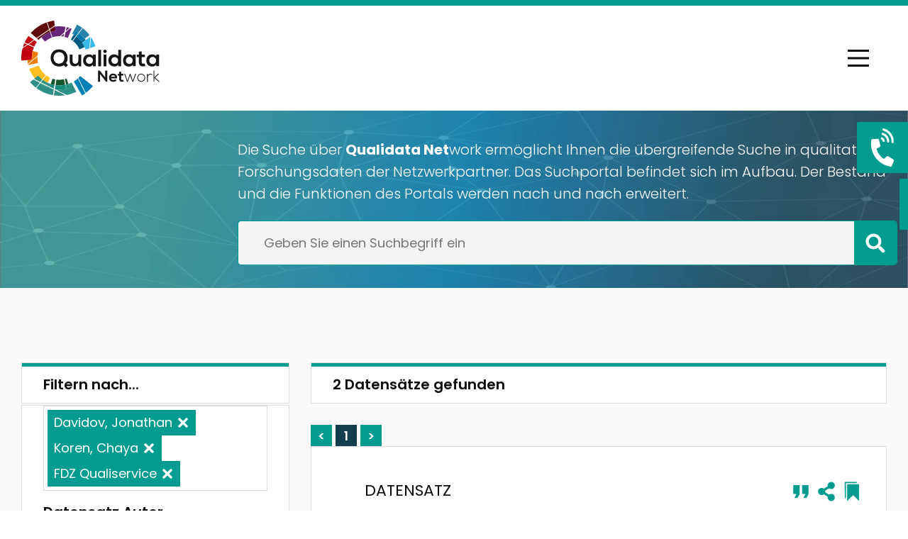

--- FILE ---
content_type: text/html; charset=UTF-8
request_url: https://www.qualidatanet.com/de/daten-suchen.html?q_dataCenterFacet%5B0%5D=FDZ+Qualiservice&q_citation_authorFacet%5B0%5D=Davidov%2C+Jonathan&q_citation_authorFacet%5B1%5D=Koren%2C+Chaya
body_size: 22468
content:
<!DOCTYPE html>
<html lang="de">
<head>
<meta charset="UTF-8">
<title>Daten suchen - Qualidata Network</title>
<base href="https://www.qualidatanet.com/">
<meta name="robots" content="noindex,nofollow">
<meta name="description" content="">
<meta name="generator" content="Contao Open Source CMS">
<meta name="viewport" content="width=device-width,initial-scale=1,user-scalable=yes">
<link rel="canonical" href="https://www.qualidatanet.com/de/daten-suchen.html">
<link rel="stylesheet" href="assets/css/jquery-ui.min.css,style.scss-ae0296e9.css"><script src="assets/js/jquery.min.js-c31f118d.js"></script><link rel="shortcut icon" href="favicon.ico">
<link rel="icon" type="image/png" href="favicon.png">
<link rel="icon" type="image/svg+xml" href="favicon.svg" sizes="any">
<style type="text/css">.ui-widget{font:inherit}.ui-autocomplete li{overflow:hidden;white-space:nowrap;margin:0;padding:1px 3px;line-height:normal}.ui-autocomplete .ui-state-focus{font-weight:inherit}</style>
<script type="text/javascript">jQuery(function($){$('#acQueryInput_fulltext').autocomplete({minLength:1,delay:0,source:function(request,response){$.ajax('/es/qualidatanet/dataset/_search',{contentType:'application/json; charset=UTF-8',type:'POST',data:JSON.stringify({'suggest':{'q':{'text':request.term,'completion':{'field':'suggest','size':12,}}},"size":0,"_source":!1,}),dataType:'json',success:function(data){response($.map(data.suggest.q[0].options,function(item){return item.text}))},})},open:function(){var maxWidth=$(document).width()-$(this).offset().left-16;$(this).autocomplete('widget').css({'max-width':maxWidth+"px"})},});$('.datepicker').datepicker({dateFormat:$.datepicker.ISO_8601,showAnim:'',buttonImage:'[data-uri]',buttonText:'Select date',showOn:'both',changeYear:!0,changeMonth:!0,yearRange:"c-100:+10",});$('div.clamped').on('click',function(ev){ev.stopPropagation();$(this).toggleClass('open')})})</script>
</head>
<body id="top" class="hide-hero-search has-hero">
<input type="checkbox" id="menu-toggle" />
<div id="wrapper">
<header id="header">
<div class="inside">
<a href="de/" class="logo block" title="Qualidata Network">
<svg version="1.1" xmlns="http://www.w3.org/2000/svg" xmlns:xlink="http://www.w3.org/1999/xlink" x="0px" y="0px" width="275px" height="149.5px" viewBox="0 0 275 149.5" style="enable-background:new 0 0 275 149.5;" xml:space="preserve">
<g class="ring">
<path
style="fill:#5E0D0B;"
d="M64.3000031,0.2c0.2999954-0.1,0.6999969-0.1,1-0.2
c0.4000015,3.2,0.9000015,6.5,1.3000031,9.6999998c-3.4000015,2.4000006-6.9000015,4.6999998-10.2999992,7.0999994
c-1.5-4.5-3-9.1000004-4.5999985-13.6000004C55.9000015,1.8,60,0.8,64.3000031,0.2z"/>
<path
style="fill:#5E0D0B;"
d="M18.8999996,24.7999992c8.5-9.6000004,19.5000019-16.8999996,31.6000004-21.2000008
c1.5999985,4.6000004,3.0999985,9.3000002,4.7000008,13.8999996c-8.2999992,5.6999989-16.7000008,11.3999996-25,17.1000004
C26.5,31.3999996,22.7000008,28.1000004,18.8999996,24.7999992z"/>
<path
style="opacity:0.85;fill:#006C9A;enable-background:new    ;"
d="M101.1999969,26.2000008
C104.3999939,20.1000004,107.5999985,14.000001,110.8999939,8c3.5999985,1.8999996,7,4.1000004,10.3000031,6.5
c-2.5,3.2000008-5,6.3999996-7.4000015,9.6000004l0,0c-0.4000015-0.3999996-0.8000031-0.6000004-1.3000031-1
c-1.1999969-0.8999996-2.5-1.7000008-3.6999969-2.5C107.2999954,23,105.8999939,25.5,104.3999939,28
C103.3000031,27.3999996,102.3000031,26.7999992,101.1999969,26.2000008z"/>
<path
style="fill:#5E0D0B;"
d="M56.7999992,18.1000004C60.0999985,15.8000002,63.5,13.5,66.9000015,11.2000008
c0,0.3000002,0.0999985,0.5,0.0999985,0.8000002c0.4000015,2.8000002,0.8000031,5.6999998,1.1999969,8.499999
c-3.3000031,0.5-6.5999985,1.2000008-9.7999992,2.2999992C57.9000015,21.1000004,57.4000015,19.6000004,56.7999992,18.1000004z"/>
<path
style="fill:#662779;"
d="M67,11.8999996C74,11,81.0999985,11.1999998,88,12.5999994
c-0.8000031,3.5999994-1.5999985,7.1999998-2.4000015,10.8000002C82.5999985,26,79.6999969,28.5,76.6999969,31.0999985
c-5-0.1000004-10.0999985,0.6000004-14.7999992,2.2000008c-1.2000008-3.5-2.4000015-7.1000004-3.5999985-10.6000004
c3.2000008-1,6.5000038-1.7999992,9.7999992-2.2999992C67.8000031,17.6000004,67.4000015,14.8000002,67,11.8999996z"/>
<path style="fill:#662779;" d="M88.4000015,21.1000004c0.5999985-2.7000008,1.1999969-5.3999996,1.8000031-8
c1.9000015,0.5,3.8000031,1,5.6999969,1.6000004C93.3000031,16.7999992,90.9000015,18.8999996,88.4000015,21.1000004z"/>
<path
style="fill:#662779;"
d="M87.9000015,23.2999992C91,20.5999985,94.0999985,17.8999996,97.2000046,15.1999989
c0.9000015,0.3000002,1.9000015,0.6999998,2.8000031,1.1000004c-2.5,6.1000004-5,12.2000008-7.4000015,18.2999992
c-2.1999969-0.9000015-4.4000015-1.7000008-6.6999969-2.2000008
C86.5999985,29.2999992,87.1999969,26.2999992,87.9000015,23.2999992z"/>
<path
style="opacity:0.85;fill:#006C9A;enable-background:new    ;"
d="M114.8000031,24.7999992
c2.5-3.2000008,4.9000015-6.3999996,7.4000015-9.6000004c5,3.8999996,9.5999985,8.5,13.5000076,13.6000004
c-3.1999969,2.3999996-6.3999939,4.9000015-9.5999985,7.2999992c-3-3.9000015-6.4000015-7.3999996-10.0999985-10.3999996
C115.5999985,25.3999996,115.1999969,25.1000004,114.8000031,24.7999992z"/>
<path
style="fill:#5E0D0B;"
d="M44.7999992,26.2999992c3.5999985-2.5,7.2999992-5,10.8999977-7.5
c0.5,1.3999996,1,2.8999996,1.4000015,4.2999992c-6.4000015,2.2999992-12.2999992,5.7000008-17.5,10.0999985
C37.7999992,34.7999954,36,36.4999962,34.3999977,38.2999954c-1.0999985-0.9000015-2.0999985-1.9000015-3.2000008-2.7999992
C35.7999992,32.5,40.2999992,29.3999996,44.7999992,26.2999992z"/>
<path
style="fill:#007AAE;"
d="M108.6999969,20.6000004c1.3000031,0.7999992,2.5,1.6000004,3.6999969,2.5
c0.4000015,0.2999992,0.9000015,0.6000004,1.3000031,1c-1.6999969,2.2999992-3.5,4.5-5.1999969,6.8000011
c-0.9000015-0.7000008-1.9000015-1.3999996-2.9000015-2c-0.4000015-0.2999992-0.8000031-0.5-1.3000031-0.7999992l0,0
C105.8000031,25.6000004,107.3000031,23.1000004,108.6999969,20.6000004z"/>
<path
style="fill:#662779;"
d="M39.7000008,33.2999992c5.0999985-4.3999996,11.1000023-7.8999996,17.5-10.1000004
c1.2000008,3.5,2.4000015,7.1000004,3.5999985,10.6000004c-5,1.7999992-9.6000023,4.5-13.6000023,8
C44.5999985,38.9000015,42.0999985,36.0999985,39.7000008,33.2999992z"/>
<path
style="fill:#007AAE;"
d="M109.5999985,31.6000004c1.6999969-2.2999992,3.5-4.5,5.1999969-6.8000011
c0.4000015,0.2999992,0.8000031,0.6000004,1.0999985,0.8999996c3.8000031,3.1000004,7.1999969,6.6000004,10.0999985,10.3999996l0,0
c-2,1.5-4.0999985,3.0999985-6.0999985,4.5999985c-0.3000031,0.2000008-0.5,0.4000015-0.8000031,0.5999985
C116.4000015,37.7000008,113.1999969,34.4000015,109.5999985,31.6000004z"/>
<path style="fill:#662779;" d="M78.6999969,31.2000008c2.1999969-1.8999996,4.3000031-3.7999992,6.5-5.6000004
c-0.5,2.1000004-0.9000015,4.1999989-1.4000015,6.3000011C82.0999985,31.6000004,80.4000015,31.3999996,78.6999969,31.2000008z"/>
<path
style="fill:#005A7E;"
d="M104.3000031,28c0.4000015,0.2000008,0.8000031,0.5,1.3000031,0.7999992
c1,0.6000004,2,1.2999992,2.9000015,2c-2.3000031,3-4.5999985,5.9000015-6.9000015,8.8999977c-1-0.7000008-2-1.4000015-3-2.0999985
C100.5,34.4000015,102.4000015,31.2000008,104.3000031,28z"/>
<path
style="fill:#C10010;"
d="M6.8000002,43.4000015c2-4.5,4.5-8.7999992,7.4000006-12.7999992
C17.8000011,33.2000008,21.4000015,35.7000008,25,38.3000031c-3.8999996,2.7000008-7.7999992,5.2999992-11.6999998,8
C11.1000004,45.2999992,8.8999996,44.4000015,6.8000002,43.4000015z"/>
<path
style="fill:#005A7E;"
d="M102.6999969,40.5c2.3000031-3,4.5999985-5.9000015,6.9000015-8.8999996
c3.5999985,2.8000011,6.8000031,6.1000004,9.5999985,9.6999989c0.3000031-0.2000008,0.5-0.4000015,0.8000031-0.5999985
c2-1.5,4.0999985-3.0999985,6.0999985-4.5999985c0.6999969,0.9000015,1.3000031,1.7999992,1.9000015,2.5999985
c-2.4000015,1.5999985-4.8000031,3.2000008-7.0999985,4.9000015c2,2.9000015,3.6999969,5.9000015,5,9.1000023
c-3.4000015,1.5-6.8000031,3.0999985-10.1999969,4.5999985c-1-2.2999992-2.1999969-4.5999985-3.5999985-6.7000008
C109.5,46.7999992,106.3000031,43.4000015,102.6999969,40.5z"/>
<path
style="fill:#39B9EB;"
d="M128,38.7999992c3.1000061-2.0999985,6.1999969-4.2000008,9.3000031-6.2999992
c-0.6999969,7.5999985-1.3000031,15.2000008-2,22.7999992c-2.5,0.7999992-5,1.5999985-7.5,2.4000015
c-0.5-1.7000008-1.1999969-3.2999992-1.9000015-4.9000015c-1.4000015-3.2000008-3.0999985-6.2000008-5-9.1000023
C123.1999969,42,125.5999985,40.4000015,128,38.7999992z"/>
<path style="fill:#39B9EB;" d="M138.6000061,32.9000015c3.8000031,5.7000008,6.8000031,11.9000015,8.8999939,18.4000015
c-3.6000061,1.2000008-7.1999969,2.2999992-10.8000031,3.5C137.3000031,47.5,137.8999939,40.2000008,138.6000061,32.9000015z"/>
<path
style="fill:#C10010;"
d="M14.6999998,47C18.5,44.4000015,22.2999992,41.7999992,26.0999985,39.2000008
c1.6000004,1.2000008,3.2999992,2.2999992,4.8999996,3.5c-2.1000004,2.9000015-3.8999996,6-5.3999996,9.2999992
C22,50.2999992,18.2999992,48.5999985,14.6999998,47z"/>
<path style="fill:#C10010;" d="M3.0999999,53.2999992c0.8-2.7999992,1.7999997-5.5999985,3-8.2999992
c1.7999997,0.7999992,3.7000003,1.7000008,5.5000005,2.5C8.6999998,49.4000015,5.9000001,51.4000015,3.0999999,53.2999992z"/>
<path
style="fill:#C10010;"
d="M2.5,55.2999992C6,52.8999977,9.5,50.5,13,48.0999985C17,49.8999977,21,51.6999969,25,53.5
c-1,2.2999992-1.7000008,4.5999985-2.3999996,7c-1.5,5.6999969-2.1000004,11.6999969-1.7000008,17.5999985
C18,78.2999954,15.1999998,78.5,12.2999992,78.6999969C8.2999992,79,4.1999989,79.2999954,0.1999989,79.5
C-0.4,71.5,0.4,63.2000008,2.5,55.2999992z"/>
<path
style="fill:#F27C00;"
d="M20.8999996,78.1999969C20.5,72.2999954,21.1000004,66.2999954,22.6000004,60.5999985
C26.2000008,61.5,29.9000015,62.5,33.5,63.3999977c-0.5,1.8999977-0.9000015,3.7999992-1.0999985,5.7000008
c0,0.1999969,0,0.4000015-0.2000008,0.5999985c-6.2999992,5.5-12.6000004,10.9000015-18.8999996,16.4000015
c-0.5-2.4000015-0.8000002-4.9000015-0.8999996-7.3000031C15.1999998,78.5999985,18,78.4000015,20.8999996,78.1999969z"/>
<path
style="fill:#F27C00;"
d="M13.5,87.5999985C19.7000008,82.1999969,25.8999996,76.9000015,32.0999985,71.5
c-0.2999992,4.3000031,0.0999985,8.5999985,1.0999985,12.8000031c-6.5,1.4000015-13,2.8000031-19.3999996,4.1999969
C13.6999998,88.1999969,13.6000004,87.9000015,13.5,87.5999985z"/>
<path
style="fill:#FFBE20;"
d="M16,96.0999985c6.2999992-2.1999969,12.5-4.3000031,18.7999992-6.5
c1.7999992,4.6999969,4.2999992,9.0999985,7.5999985,12.9000015c1.7999992,2.1999969,3.9000015,4.0999985,6.0999985,5.9000015
c-2.2999992,3-4.5999985,5.9000015-6.9000015,8.9000015c-3-2.4000015-5.7999992-5-8.2000008-8
c-2.2000008,1.8000031-4.3999996,3.6999969-6.6000004,5.5C22.1000004,109.1999969,18.5,102.8000031,16,96.0999985z"/>
<path
style="fill:#FFBE20;"
d="M42.7000008,118c2.2999992-3,4.5999985-5.9000015,6.9000015-8.9000015
c2.4000015,1.8000031,4.9000015,3.1999969,7.5999985,4.5C55.6000023,117,54,120.2999954,52.4000015,123.6999969l0,0
C49,122.1999969,45.7000008,120.1999969,42.7000008,118z"/>
<path
style="fill:#30967C;"
d="M26.7999992,114.6999969c2.2000008-1.8000031,4.3999996-3.5999985,6.5999985-5.5
c2.5,2.9000015,5.2000008,5.5999985,8.2000008,8c-1.2999992,1.6999969-2.5999985,3.3000031-3.7999992,5
c-2.5999985-1.3000031-5.2000008-2.5999985-7.7999992-3.9000015c-0.2999992-0.4000015-0.6000004-0.6999969-0.8999996-1
C28.2999992,116.5,27.5,115.5999985,26.7999992,114.6999969L26.7999992,114.6999969z"/>
<path
style="fill:#0080B6;"
d="M113.5,114.0999985c1.3000031-1.1999969,2.5-2.5,3.6999969-3.8000031
c8.4000015,6.6999969,16.8999939,13.4000015,25.3000031,19.9999924c-4.3000031,5-9,9.5-14.1999969,13.3999939
C123.3000031,133.8999939,118.4000015,124,113.5,114.0999985z"/>
<path
style="opacity:0.9;fill:#168279;enable-background:new    ;"
d="M25.2000008,116
c0.5-0.4000015,1-0.9000015,1.6000004-1.3000031c0.7000008,0.9000015,1.5,1.8000031,2.2999992,2.5999985
c0.2999992,0.3000031,0.6000004,0.5999985,0.8999996,1C28.3999996,117.5999985,26.7999992,116.8000031,25.2000008,116z"/>
<path
style="fill:#0080B6;"
d="M104.5,121.1999969c2.8000031-1.8000031,5.5-3.9000015,8-6.0999985
c4.9000015,9.9000015,9.8000031,19.7000046,14.6999969,29.5999985c-2,1.5-4.0999985,2.8999939-6.3000031,4.3000031
c-3-4.8999939-5.9000015-9.8000031-8.8000031-14.6999969C109.5999985,129.8999939,107,125.5,104.5,121.1999969z"/>
<path style="fill:#17552E;" d="M86.5,116.4000015c1.1999969-0.3000031,2.3000031-0.6999969,3.5-1
c1.1999969,3.5,2.5,7,3.6999969,10.5l0,0c-1.5,0.5-3,1-4.5999985,1.4000015
C88.1999969,123.5999985,87.3000031,120,86.5,116.4000015z"/>
<path
style="fill:#17552E;"
d="M58.5,126.1999969c1.2000008-3.5,2.2999992-7.0999985,3.5-10.5999985
c1.7999992,0.5999985,3.6999969,1.0999985,5.5999985,1.4000015C67,120.6999969,66.4000015,124.4000015,65.7999954,128.1000061
C63.2999992,127.5999985,60.9000015,127,58.5,126.1999969z"/>
<path
style="fill:#17552E;"
d="M69.9000015,117.3000031c4.9000015,0.6999969,10,0.5,14.8000031-0.5999985
c0.6999969,2.9000015,1.4000015,5.6999969,2,8.5999985c0.1999969,0.8000031,0.4000015,1.5,0.5,2.3000031v0.0999985
c-6.3000031,1.4000015-12.8000031,1.5999985-19.0999985,0.7000046C68.6999969,124.6999969,69.3000031,121,69.9000015,117.3000031z"/>
<path
style="opacity:0.9;fill:#168279;enable-background:new    ;"
d="M23.7000008,117.1999969
c2.7999992,1.4000015,5.5,2.6999969,8.2999992,4.0999985c0.9000015,0.5,1.9000015,0.9000015,2.7999992,1.4000015
c0.5,0.5,1.0999985,0.9000015,1.5999985,1.3000031c-2.5,3.1999969-4.8999996,6.3999939-7.3999996,9.5
c-4.1999989-3.3000031-8.1000004-7-11.6000004-11.0999985C19.5,120.6999969,21.6000004,119,23.7000008,117.1999969z"/>
<path
style="fill:#30967C;"
d="M39,122.8000031c1.2000008-1.5999985,2.5-3.1999969,3.7000008-4.8000031
c3,2.1999969,6.2000008,4.1999969,9.6000023,5.6999969c-0.7000008,1.5-1.4000015,3-2.0999985,4.5
C46.5,126.4000015,42.7999992,124.5999985,39,122.8000031z"/>
<path style="fill:#30967C;" d="M34.7999992,122.6999969c0.5999985,0.3000031,1.2999992,0.5999985,1.9000015,0.9000015
C36.6000023,123.6999969,36.5,123.9000015,36.4000015,124C35.9000015,123.5999985,35.2999992,123.1999969,34.7999992,122.6999969z"/>
<path
style="opacity:0.9;fill:#168279;enable-background:new    ;"
d="M93.5999985,125.9000015
c2.1999969-0.6999969,4.3000031-1.6999969,6.4000015-2.6999969c3.0999985,6.0999985,6.1999969,12.2999954,9.1999969,18.4000015
C103.2999954,144.5,97,146.7000122,90.5,148c-0.5-0.1999969-1-0.5-1.5-0.6999969
c-3.9000015-1.8999939-7.6999969-3.8000031-11.5999985-5.6999969c-3.0999985-1.5-6.1999969-3-9.3000031-4.6000061
c1.1999969,0.1000061,2.5,0.1999969,3.6999969,0.3000031c3.0999985,0.1999969,6.1999969,0.1000061,9.4000015-0.1999969
c2.6999969-0.3000031,5.3000031-0.6000061,8-1.1999969c-0.3000031-1.1999969-0.5999985-2.3999939-0.9000015-3.6000061
c-0.4000015-1.6000061-0.8000031-3.1000061-1.0999985-4.6999969c0.5999985-0.1999969,1.1999969-0.3000031,1.6999969-0.4000015
c0.6999969,2.7999954,1.3000031,5.5999985,2,8.2999954c1.0999985-0.1999969,2.0999985-0.6000061,3.1999969-0.8999939
c0.6999969-0.1999969,1.4000015-0.3999939,2.0999985-0.6999969c0.1999969,0,0.0999985-0.1999969,0.0999985-0.3000031
C95.5,131.1000061,94.5999985,128.5,93.5999985,125.9000015L93.5999985,125.9000015z"/>
<path
style="opacity:0.9;fill:#168279;enable-background:new    ;"
d="M52.2999992,123.8000031L52.2999992,123.8000031
c2,0.9000015,4,1.6999969,6.0999985,2.4000015c-0.2999992,1.1999969-0.7999992,2.4000015-1.2000008,3.7000046
c-0.2000008,0.5-0.2999992,1.1000061-0.5,1.6000061c-2.2000008-1.1000061-4.2999992-2.1000061-6.5-3.1999969
C50.9000015,126.8000031,51.7000008,125.3000031,52.2999992,123.8000031z"/>
<path
style="fill:#30967C;"
d="M37.5,124.8000031c0.2000008-0.1999969,0.2999992-0.4000015,0.5-0.5999985
c3.9000015,1.9000015,7.7000008,3.7999954,11.5999985,5.7000046c-0.2000008,0.5-0.5,1.1000061-0.7999992,1.6000061
c-0.5-0.1000061-0.9000015-0.3999939-1.2999992-0.6000061c-2.5999985-1.3000031-5.0999985-2.6999969-7.5-4.3000031
C39.0999985,126,38.2999992,125.4000015,37.5,124.8000031z"/>
<path
style="opacity:0.9;fill:#168279;enable-background:new    ;"
d="M30.1000004,134.3000031
C32.5999985,131.1000061,35,127.9000015,37.5,124.7000046c0.7999992,0.5999985,1.5999985,1.1999969,2.5,1.8000031
c2.4000015,1.5999985,4.9000015,3.0999985,7.5,4.2999954c0.4000015,0.1999969,0.7999992,0.5,1.2999992,0.6000061
c0.2999992-0.5,0.5-1.1000061,0.7999992-1.6000061c2.2000008,1.1000061,4.5,2.1999969,6.7000008,3.3000031
C56.2000008,133.5,56,133.9000092,56,134.3000031c1.5999985,0.5,3.0999985,0.8999939,4.7000008,1.3000031
c0.4000015,0.1000061,0.7000008,0.1999969,1.0999985,0.1999969c0.9000015,0.5,1.9000015,0.8999939,2.7999992,1.3999939
c-0.5999985,3.6999969-1.2000008,7.5-1.7999992,11.1999969C50.9000015,146.3999939,39.5999985,141.5,30.1000004,134.3000031z"/>
<path
style="fill:#198B7E;"
d="M89,127.1999969c1.5999985-0.4000015,3.0999985-0.9000015,4.5999985-1.4000015
C94.5,128.3999939,95.4000015,131,96.4000015,133.5999908c0,0.1000061,0.0999985,0.3000031-0.0999985,0.3000031
c-0.6999969,0.3000031-1.4000015,0.5-2.0999985,0.6999969c-1.0999985,0.3000031-2.0999985,0.6000061-3.1999969,0.8999939
C90.4000015,132.8000031,89.6999969,130,89,127.1999969z"/>
<path
style="fill:#198B7E;"
d="M58.5,126.1999969L58.5,126.1999969c2.4000015,0.8000031,4.9000015,1.4000015,7.4000015,1.8999939
c-0.4000015,2.3999939-0.8000031,4.8999939-1.1999969,7.3000031c-2.7000008-1.3000031-5.2999992-2.6000061-8-3.8999939
c0.2000008-0.5,0.4000015-1.1000061,0.5-1.6000061C57.7000008,128.6000061,58.0999985,127.4000015,58.5,126.1999969z"/>
<path
style="fill:#198B7E;"
d="M68.0999985,128.3999939C74.5,129.2999878,81,129,87.1999969,127.6999969h0.0999985
c0.3000031,1.6000061,0.6999969,3.1000061,1.0999985,4.6999969c0.3000031,1.1999969,0.5999985,2.3999939,0.9000015,3.6000061
c-2.5999985,0.6000061-5.3000031,1-8,1.1999969C78.1999969,137.5,75.0999985,137.5,71.8999939,137.3999939
c-1.3000031-0.1000061-2.5-0.1999969-3.6999969-0.3000031c-0.5-0.1999969-0.9000015-0.3999939-1.4000015-0.6999969
C67.3000031,133.8000031,67.6999969,131.1000061,68.0999985,128.3999939z"/>
<path
style="fill:#198B7E;"
d="M56.2000008,133.1000061C58,134,59.7999992,134.9000092,61.6000023,135.8000031
c-0.4000015,0.1000061-0.7000008-0.1000061-1.0999985-0.1999969c-1.5999985-0.3999939-3.0999985-0.8000031-4.7000008-1.3000031
C55.9000015,133.8999939,56.0999985,133.5,56.2000008,133.1000061z"/>
<path
style="opacity:0.9;fill:#168279;enable-background:new    ;"
d="M66.5999985,138.1999969
c7,3.3999939,14,6.8999939,21,10.3000031c-4.1999969,0.6999969-8.5,1-12.6999969,1
c-3.3000031-0.1000061-6.6999969-0.3000031-10-0.8000031C65.5,145.3000031,66,141.8000031,66.5999985,138.1999969z"/>
</g>
<g class="typo">
<path
style="fill:#161615;"
d="M204.6999969,105.9000015c0.6000061,0,1.1999969,0,1.6999969,0
C208,110.5,209.5,115.0999985,211.0999908,119.7000046c1.6000061-4.5999985,3.1999969-9.1999969,4.8000031-13.8000031
c0.3999939,0,0.6999969,0,1.1000061,0c1.6000061,4.5999985,3.1999969,9.1999969,4.8000031,13.8000031
c1.6000061-4.5999985,3.1000061-9.1999969,4.6999969-13.8000031c0.6000061,0,1.1000061,0,1.6999969,0
C226.3999939,111.0999985,224.5,116.3000031,222.5999908,121.5c-0.6000061,0-1.1999969,0-1.6999969,0
c-0.8000031-2.1999969-1.6000061-4.4000015-2.5-6.5999985c-0.6999969-2.0999985-1.3000031-4.1999969-2-6.1999969
c-0.5,1.5999985-1,3.1999969-1.6000061,4.8000031c-0.3000031,1.0999985-0.8000031,2.1999969-1.1999969,3.3000031
c-0.6000061,1.5999985-1.1999969,3.1999969-1.8000031,4.8000031c-0.6000061,0-1.1999969,0-1.6999969,0
C208.5,116.1999969,206.6000061,111.0999985,204.6999969,105.9000015z"/>
<path
style="fill:#161615;"
d="M66.6999969,59.2000008c2.5999985-1.2999992,5.5999985-1.9000015,8.5-1.9000015
s5.9000015,0.5999985,8.5,1.9000015c2.3000031,1.2000008,4.1999969,3,5.5999985,5.1000023
C90.9999924,66.9000015,91.8999939,70,92.0999985,73.2000046c0.1999969,2.6999969-0.1999969,5.5-1.1999969,8
c-0.5,1.1999969-1.0999985,2.4000015-1.8000031,3.5c1.3000031,1.3000031,2.5999985,2.5,3.9000015,3.8000031
c-1.5,1.4000015-2.9000015,2.9000015-4.4000015,4.3000031c-1.3000031-1.3000031-2.6999969-2.5999985-4-3.9000015
c-2.5,1.5-5.4000015,2.3000031-8.3000031,2.4000015c-1.8000031,0-3.6999969-0.0999985-5.5-0.5
c-2.5-0.5-4.8000031-1.5999985-6.6999969-3.1999969c-2-1.6999969-3.5999985-4-4.5-6.5
C58.5,78.3000107,58.1999969,75.2000122,58.5,72.2000122c0.2999992-2.9000015,1.2000008-5.8000031,2.9000015-8.1999969
C62.5999985,62,64.5,60.4000015,66.6999969,59.2000008 M73.9000015,62.9000015
C72.3000031,63,70.5999985,63.5,69.2000046,64.4000015c-1.9000015,1.0999985-3.3000031,3-4.0999985,5
c-1,2.5-1.2000008,5.3000031-0.5999985,7.9000015c0.5,2.1999969,1.6999969,4.3000031,3.4000015,5.8000031
c1.6999969,1.5,3.9000015,2.3000031,6.0999985,2.5c2.5,0.1999969,5.1999969-0.4000015,7.3000031-1.9000015
c2-1.4000015,3.3000031-3.5999985,4-5.9000015C86.0000076,75.2000046,85.9000092,72.5,85.1000137,70
c-0.6999969-2.1999969-2-4.1999969-3.9000015-5.4000015C79.0999985,63.0999985,76.5,62.7000008,73.9000015,62.9000015z"/>
<path
style="fill:#161615;"
d="M165.8999939,58c1.1000061-0.2000008,2.3999939,0.2000008,3.1999969,1
c0.8000031,0.9000015,1,2.2999992,0.6000061,3.4000015c-0.3000031,0.9000015-1.1000061,1.6999969-2,2
c-1.3000031,0.5-3,0.0999985-3.8999939-1c-0.8000031-1-0.8999939-2.4000015-0.5-3.5
C163.6999969,58.9000015,164.8000031,58.2000008,165.8999939,58z"/>
<path style="fill:#161615;" d="M152.8999939,58.2000008c1.8999939,0,3.8000031,0,5.6999969,0
c0,10.8999977,0,21.7000008,0,32.6000023c-1.8999939,0-3.8000031,0-5.6999969,0
C152.8999939,79.9000015,152.8999939,69,152.8999939,58.2000008z"/>
<path
style="fill:#161615;"
d="M192.8000031,58.2000008c1.8999939,0,3.8000031,0,5.6999969,0
c0,10.8999977,0,21.7000008,0,32.6000023c-1.8000031,0-3.6000061,0-5.3999939,0
c-0.1000061-1-0.1999969-2.0999985-0.3999939-3.0999985c-0.6000061,0.8000031-1.1999969,1.5-2,2
c-1.3000031,0.9000015-2.8000031,1.5-4.3999939,1.5999985c-0.5,0-1.1000061,0-1.6000061,0
c-2.5-0.0999985-5-0.8000031-7.1000061-2.4000015c-1.6999969-1.3000031-3-3.0999985-3.6999969-5.1999969
c-0.6000061-1.5999985-0.6999969-3.4000015-0.6999969-5.0999985c0.1000061-2.4000015,0.6999969-4.9000015,2.1000061-6.9000015
c1.1999969-1.6999969,2.8999939-3,4.8999939-3.6999969c1.3999939-0.5,2.8999939-0.8000031,4.3999939-0.8000031
c1.5-0.0999985,3.1000061,0.3000031,4.5,0.9000015s2.6999969,1.5,3.5,2.8000031
C192.8000031,66.6999969,192.8000031,62.4000015,192.8000031,58.2000008 M184.6999969,72.5999985c-1.5,0.1999969-3,1-4,2.1999969
c-0.8999939,1.0999985-1.3999939,2.4000015-1.5,3.8000031c0,0.9000015,0,1.9000015,0.3000031,2.8000031
c0.6000061,2.0999985,2.3999939,3.8000031,4.5,4.5c1.3999939,0.4000015,3,0.4000015,4.3999939-0.1999969
c1.3000031-0.5,2.3999939-1.5,3.1000061-2.5999985c0.6999969-1.0999985,1-2.4000015,1-3.5999985s-0.3000031-2.5-0.8999939-3.5
c-0.6999969-1.1999969-1.8000031-2.0999985-3-2.6999969C187.3000031,72.5999985,186,72.5,184.6999969,72.5999985z"/>
<path
style="fill:#161615;"
d="M233.6000061,61.9000015C235.5,61.7000008,237.4000092,61.5,239.3000031,61.3000031
c0,2.2000008,0,4.4000015,0,6.5c2.1000061,0,4.3000031,0,6.3999939,0c0,1.5999985,0,3.3000031,0,4.9000015
c-2.1000061,0-4.3000031,0-6.3999939,0c0,3,0,6,0,9c0,0.5999985,0,1.1999969,0.1000061,1.8000031
c0.1000061,0.5999985,0.3999939,1.1999969,0.8999939,1.6999969s1.3000031,0.6999969,2,0.6999969
c1,0,1.8999939-0.3000031,2.8000031-0.6999969c0.5,1.5999985,1.1000061,3.1999969,1.6000061,4.9000015
c-1.1999969,0.5-2.5,0.8000031-3.8000031,0.9000015c-1.6000061,0.0999985-3.1999969,0.0999985-4.6999969-0.5
c-1.3000031-0.5-2.3999939-1.4000015-3.1000061-2.5c-1-1.5-1.3999939-3.4000015-1.3999939-5.3000031c0-3.3000031,0-6.6999969,0-10
c-1.3999939,0-2.8999939,0-4.3000031,0c0-1.5999985,0-3.3000031,0-4.9000015c1.3999939,0,2.8999939,0,4.3000031,0
C233.6000061,65.9000015,233.6000061,63.9000015,233.6000061,61.9000015z"/>
<path
style="fill:#161615;"
d="M129.6000061,68.1999969c1.5-0.5999985,3.1999969-1,4.8000031-1
c1.3000031-0.0999985,2.6999969,0.0999985,4,0.5999985c1.6000061,0.5999985,3.1000061,1.5999985,4,3.0999985
c0.1000061-1,0.1000061-2.0999985,0.1999969-3.0999985c1.8000031,0,3.6999969,0,5.5,0c0,7.6999969,0,15.3000031,0,23
c-1.8000031,0-3.6000061,0-5.3999939,0c-0.1000061-1.0999985-0.1999969-2.1999969-0.3000031-3.3000031
c-0.5,1-1.3999939,1.9000015-2.3000031,2.5c-1.8000031,1.0999985-4,1.6999969-6.1000061,1.5
c-2.3999939-0.0999985-4.8000031-0.8000031-6.6999969-2.3000031c-1.6999969-1.3000031-2.9000015-3.0999985-3.5999985-5
c-0.5999985-1.6999969-0.8000031-3.5-0.6999969-5.3000031c0.0999985-2.3000031,0.5999985-4.6999969,1.9000015-6.5999985
C125.9000015,70.4000015,127.5999985,69,129.6000061,68.1999969 M134.3999939,72.4000015
c-1.6999969,0.1999969-3.3000031,1.0999985-4.3000031,2.4000015c-0.8999939,1.1999969-1.5,2.5999985-1.3999939,4.0999985
c0,0.5,0,1,0,1.4000015c0.1000061,0.9000015,0.3999939,1.8000031,0.8000031,2.5c1,1.9000015,3,3.0999985,5.1000061,3.3000031
c1.1999969,0.0999985,2.3999939,0,3.5-0.4000015s2.1000061-1.0999985,2.8000031-2.0999985
c1.3999939-1.8000031,1.8000031-4.3000031,1.1999969-6.5c-0.5-1.6999969-1.6000061-3.3000031-3.1999969-4.0999985
C137.5,72.4000015,135.8999939,72.1999969,134.3999939,72.4000015z"/>
<path
style="fill:#161615;"
d="M210.3000031,67.6999969c1.5-0.4000015,3-0.5999985,4.5-0.5s3.1000061,0.5,4.3999939,1.3000031
c1,0.5999985,1.8999939,1.4000015,2.5,2.4000015c0.1000061-1.0999985,0.1000061-2.0999985,0.1999969-3.1999969
c1.8000031,0,3.6999969,0,5.5,0c0,7.6999969,0,15.3000031,0,23c-1.8000031,0-3.6000061,0-5.3999939,0
c-0.1000061-1.0999985-0.1999969-2.1999969-0.3000031-3.3000031c-0.5,1-1.3000031,1.8000031-2.1999969,2.4000015
c-1.1000061,0.8000031-2.3999939,1.1999969-3.8000031,1.5c-1.3999939,0.3000031-2.6999969,0.1999969-4.1000061,0
c-2.3000031-0.4000015-4.5-1.3000031-6.1000061-3c-1.5-1.5-2.5-3.5999985-2.8999939-5.6999969
c-0.3000031-1.6999969-0.3999939-3.5-0.1999969-5.1999969c0.3000031-2.1999969,1.1000061-4.4000015,2.5-6.1999969
C206.3000031,69.5,208.1999969,68.3000031,210.3000031,67.6999969 M213.6999969,72.4000015
c-1.8999939,0.1999969-3.6999969,1.4000015-4.6999969,3c-0.6999969,1.0999985-1.1000061,2.5-1,3.9000015
c-0.1000061,1.1999969,0.1999969,2.4000015,0.8000031,3.5C209.5,84,210.5,85.1000061,211.8000031,85.7000046
c1,0.5,2.1000061,0.6999969,3.1999969,0.5999985c1,0,2-0.1999969,2.8000031-0.5999985
c1.1000061-0.5,2-1.3000031,2.6000061-2.3000031c1.3999939-2.3000031,1.5-5.4000015,0.1999969-7.6999969
c-0.6000061-1.0999985-1.6000061-2-2.6999969-2.5999985C216.6999969,72.4000015,215.1999969,72.1999969,213.6999969,72.4000015z"/>
<path
style="fill:#161615;"
d="M256.8999939,67.6999969c1.3999939-0.4000015,2.8999939-0.5,4.2999878-0.5
c1.6000061,0.0999985,3.2000122,0.5,4.5,1.3000031c1,0.5999985,1.8999939,1.4000015,2.5,2.4000015
c0.1000061-1.0999985,0.1000061-2.0999985,0.2000122-3.1999969c1.7999878,0,3.7000122,0,5.5,0c0,7.6999969,0,15.3000031,0,23
c-1.7999878,0-3.6000061,0-5.3999939,0c-0.1000061-1.0999985-0.2000122-2.1999969-0.2999878-3.3000031
c-0.5,1-1.2999878,1.8000031-2.2999878,2.5c-1.1000061,0.6999969-2.2999878,1.1999969-3.6000061,1.4000015
c-1.3999939,0.3000031-2.7000122,0.1999969-4.1000061,0c-2.3000031-0.4000015-4.5-1.3000031-6.1999969-3
c-1.6000061-1.5-2.5-3.5999985-3-5.6999969c-0.3999939-1.8000031-0.3999939-3.5999985-0.1999969-5.4000015
c0.3000031-2.1999969,1.1000061-4.3000031,2.5-6C252.8000031,69.4000015,254.8000031,68.3000031,256.8999939,67.6999969
M260.2000122,72.4000015c-1.7999878,0.1999969-3.5,1.1999969-4.5,2.6999969
c-0.8999939,1.1999969-1.3000031,2.5999985-1.1999969,4.0999985c0,0.5999985,0,1.1999969,0.1000061,1.8000031
c0.3000031,1.4000015,1.1000061,2.8000031,2.1999969,3.8000031c0.8999939,0.8000031,2.1000061,1.4000015,3.2999878,1.5
c1.3999939,0.1999969,3,0.0999985,4.2999878-0.5999985c1.1000061-0.5,2.1000061-1.4000015,2.7000122-2.5
c1.3999939-2.3000031,1.3999939-5.3000031,0-7.5999985c-0.6000061-1.0999985-1.6000061-2-2.7999878-2.5999985
C263.1000061,72.3000031,261.6000061,72.1999969,260.2000122,72.4000015z"/>
<path style="fill:#161615;" d="M163.6000061,67.6999969c1.8999939,0,3.8000031,0,5.6999969,0
c0,7.6999969,0,15.4000015,0,23.0999985c-1.8999939,0-3.8000031,0-5.6999969,0
C163.6000061,83.0999985,163.6000061,75.4000015,163.6000061,67.6999969z"/>
<path
style="fill:#161615;"
d="M96.1999969,67.8000031c1.9000015,0,3.8000031,0,5.6999969,0c0,4,0,8.0999985,0,12.0999985
c0,1.4000015,0.3000031,2.8000031,1.0999985,3.9000015c0.5999985,0.9000015,1.5999985,1.5999985,2.6999969,1.9000015
s2.3000031,0.3000031,3.4000015,0s2.0999985-1,2.8000031-1.9000015c1-1.1999969,1.5-2.8000031,1.5-4.3000031
c0-3.9000015,0-7.8000031,0-11.8000031c1.9000015,0,3.8000031,0,5.6999969,0c0,7.6999969,0,15.4000015,0,23.0999985
c-1.6999969,0-3.4000015,0-5.0999985,0c-0.0999985-1-0.1999969-2.0999985-0.4000015-3.0999985
c-0.8000031,0.6999969-1.5,1.4000015-2.4000015,1.9000015c-1.0999985,0.6999969-2.4000015,1.1999969-3.6999969,1.4000015
c-1.8000031,0.1999969-3.5999985,0.0999985-5.3000031-0.5999985c-1.8000031-0.6999969-3.4000015-2.0999985-4.4000015-3.8000031
c-0.6999969-1.3000031-1.1999969-2.6999969-1.4000015-4.1999969c-0.1999969-1.5-0.1999969-3-0.1999969-4.5
C96.1999969,74.5999985,96.1999969,71.1999969,96.1999969,67.8000031z"/>
<path
style="fill:#161615;"
d="M152.5,99.4000015c1.1000061,0,2.3000031,0,3.3999939,0
C159.5,104,163.1999969,108.5,166.7999878,113.0999985c0-4.5999985,0-9.0999985,0-13.6999969c1.3999939,0,2.8000031,0,4.1999969,0
c0,7.4000015,0,14.8000031,0,22.0999985c-0.8999939,0-1.8000031,0-2.6000061,0
c-3.8999939-5-7.8000031-9.9000015-11.6999969-14.9000015c0,3.9000015,0,7.9000015,0,11.8000031c0,1,0,2.0999985,0,3.0999985
c-1.3999939,0-2.8000031,0-4.1999969,0C152.5,114.0999985,152.5,106.6999969,152.5,99.4000015z"/>
<path
style="fill:#161615;"
d="M263.1000061,99.4000015c0.5,0,1,0,1.5,0c0,4.4000015,0,8.9000015,0,13.3000031
c2.5-2.3000031,4.8999939-4.5,7.3999939-6.8000031c0.7000122,0,1.3999939,0,2.1000061,0
c-0.3999939,0.4000015-0.7999878,0.6999969-1.2000122,1.0999985c-2.2999878,2.0999985-4.5,4.1999969-6.7999878,6.3000031
C269,116,271.8999939,118.7000046,274.8999939,121.4000015C275,121.5,275,121.5,275,121.5999985c-0.7000122,0-1.2999878,0-2,0
c-2.7999878-2.5-5.6000061-5.0999985-8.3999939-7.5999985c0,2.5,0,5.0999985,0,7.5999985c-0.5,0-1,0-1.5,0
C263.1000061,114.0999985,263.1000061,106.6999969,263.1000061,99.4000015z"/>
<path
style="fill:#161615;"
d="M194.6000061,101.9000015c1.3000031-0.0999985,2.6000061-0.3000031,3.8999939-0.4000015
c0,1.5,0,2.9000015,0,4.4000015c1.3999939,0,2.8999939,0,4.3000031,0c0,1.0999985,0,2.1999969,0,3.3000031
c-1.5,0-2.8999939,0-4.3999939,0c0,2.4000015,0,4.8000031,0,7.1999969
c0.1000061,0.6999969,0.6000061,1.4000015,1.3000031,1.5999985c0.3999939,0.1999969,0.8000031,0.0999985,1.3000031,0.0999985
c0.5-0.0999985,0.8999939-0.1999969,1.3999939-0.4000015c0.3000031,1,0.6999969,2.0999985,1,3.0999985
c0,0.0999985,0.1000061,0.1999969,0,0.1999969c-1.3999939,0.5999985-2.8999939,0.6999969-4.3999939,0.5999985
c-1.1999969-0.0999985-2.3999939-0.6999969-3.1000061-1.5999985c-0.8999939-1.0999985-1.1999969-2.5-1.3000031-3.9000015
c0-2.3000031,0-4.5999985,0-6.8000031c-1,0-1.8999939,0-2.8999939,0c0-1.0999985,0-2.1999969,0-3.3000031
c1,0,1.8999939,0,2.8999939,0C194.6000061,104.5999985,194.6000061,103.1999969,194.6000061,101.9000015z"/>
<path
style="fill:#161615;"
d="M179.1999969,106C180.5999908,105.5,182,105.4000015,183.5,105.5
c1.3999939,0.0999985,2.8999939,0.5,4.1000061,1.3000031c1,0.6999969,1.8000031,1.8000031,2.3000031,2.9000015
c0.6999969,1.6999969,0.8000031,3.5999985,0.6000061,5.3000031c-4.1000061,0-8.1999969,0-12.1999969,0
c0.1000061,1,0.8000031,2,1.6999969,2.5c1.1000061,0.6999969,2.5,0.8000031,3.8000031,0.6999969
c1.1999969-0.0999985,2.3999939-0.5999985,3.3999939-1.4000015c0.8000031,0.8000031,1.6999969,1.5999985,2.5,2.4000015
c-1.8999939,1.6999969-4.3999939,2.5999985-6.8999939,2.5c-1.3999939,0-2.8000031-0.3000031-4-0.8000031
c-1.1000061-0.5-2.1000061-1.1999969-2.8000031-2.1999969c-0.8000031-1.0999985-1.3000031-2.4000015-1.5-3.6999969
c-0.1999969-1.4000015-0.1000061-2.8000031,0.1999969-4.0999985c0.3000031-1.0999985,0.8999939-2.1999969,1.6999969-3
C177,107.0999985,178,106.4000015,179.1999969,106 M180,109.5c-0.8000031,0.5-1.5,1.4000015-1.6999969,2.4000015
c2.8000031,0,5.6000061,0,8.3999939,0c-0.1000061-0.5999985-0.3000031-1.1999969-0.6999969-1.6999969
c-0.5-0.5999985-1.3000031-1-2-1.1999969c-0.6000061-0.0999985-1.1000061-0.0999985-1.6999969-0.1999969
C181.5,108.8000031,180.6999969,109.0999985,180,109.5z"/>
<path
style="fill:#161615;"
d="M237.5,105.8000031C240.1000061,105.5,242.6999969,106.5,244.3999939,108.5
c1.6999969,1.9000015,2.3000031,4.5999985,1.8000031,7c-0.5,2.3000031-2.1000061,4.4000015-4.3000031,5.4000015
c-2.3000031,1.1999969-5.3000031,1.0999985-7.5-0.3000031C232.1999969,119.2999954,230.6999969,117,230.5,114.4000015
c-0.1999969-2.4000015,0.6999969-4.9000015,2.5-6.5C234.1999969,106.6999969,235.8000031,105.9000015,237.5,105.8000031
M237.6000061,107.0999985c-2,0.1999969-3.8999939,1.5999985-4.8999939,3.4000015c-0.6999969,1.4000015-0.8999939,3-0.6000061,4.5
c0.3999939,2.1999969,2.1000061,4.0999985,4.1999969,4.8000031c1.3999939,0.5,2.8999939,0.5,4.3000031,0
C241.8000031,119.4000015,243,118.5,243.7000122,117.5c1.5-2.0999985,1.6000061-5.1999969,0.1999969-7.4000015
c-0.6999969-1.0999985-1.6999969-1.9000015-2.8000031-2.4000015C240,107.0999985,238.8000031,106.9000015,237.6000061,107.0999985z
"/>
<path
style="fill:#161615;"
d="M254.6000061,106.0999985c1-0.4000015,2.2000122-0.5,3.2999878-0.3000031
c0.8999939,0.0999985,1.7000122,0.4000015,2.3999939,0.9000015c-0.2000122,0.4000015-0.5,0.8000031-0.7000122,1.3000031
c-1.1000061-0.6999969-2.5-0.9000015-3.8000031-0.5999985c-1.6999969,0.4000015-3.1000061,1.5999985-3.6999969,3.1999969
c-0.1999969,0.5999985-0.3999939,1.3000031-0.3999939,2c0,3,0,6,0,9c-0.5,0-1,0-1.6000061,0c0-5.1999969,0-10.4000015,0-15.5999985
c0.5,0,1,0,1.5,0c0,0.9000015,0,1.8000031,0.1000061,2.6999969C252.3999939,107.5,253.3999939,106.5999985,254.6000061,106.0999985
z"/>
</g>
</svg>        </a>
<!-- indexer::stop -->
<nav class="mod_navigation block">
<ul class="level_1">
<li class="sibling first">
<a href="de/" aria-label="Home" class="sibling first">
<span>Home</span>
</a>
</li>
<li class="sibling">
<a href="de/ueber-uns.html" aria-label="Über uns" class="sibling">
<span>Über uns</span>
</a>
</li>
<li class="submenu sibling">
<input type="radio" name="6970b5ff1a76d" id="6970b5ff1a773"  />
<a href="de/daten-services.html" aria-label="Daten Services" class="submenu sibling" aria-haspopup="true">
<span>Daten Services</span>
</a>
<label for="6970b5ff1a773"><span></span></label>
<ul class="level_2">
<li class="nav-data-share first">
<a href="de/daten-teilen.html" aria-label="Daten teilen" class="nav-data-share first">
<span>Daten teilen</span>
</a>
</li>
<li class="nav-data-find hide-hero-search">
<a href="de/daten-finden.html" aria-label="Daten finden" class="nav-data-find hide-hero-search">
<span>Daten finden</span>
</a>
</li>
<li class="nav-data-use">
<a href="de/daten-nutzen.html" aria-label="Daten nutzen" class="nav-data-use">
<span>Daten nutzen</span>
</a>
</li>
<li class="nav-data-process last">
<a href="de/daten-managen.html" aria-label="Daten managen" class="nav-data-process last">
<span>Daten managen</span>
</a>
</li>
</ul>                            </li>
<li class="submenu nav-training sibling">
<input type="radio" name="6970b5ff1a76d" id="6970b5ff1a775"  />
<a href="de/tools-training.html" aria-label="Tools &amp; Training" class="submenu nav-training sibling" aria-haspopup="true">
<span>Tools & Training</span>
</a>
<label for="6970b5ff1a775"><span></span></label>
<ul class="level_2">
<li class="nav-tools first">
<a href="de/tools-training/tools.html" aria-label="Tools" class="nav-tools first">
<span>Tools</span>
</a>
</li>
<li class="nav-guidelines">
<a href="de/tools-training/guidelines.html" aria-label="Guidelines" class="nav-guidelines">
<span>Guidelines</span>
</a>
</li>
<li class="nav-templates">
<a href="de/tools-training/vorlagen.html" aria-label="Vorlagen" class="nav-templates">
<span>Vorlagen</span>
</a>
</li>
<li class="nav-links last">
<a href="de/tools-training/helpful-links.html" aria-label="Links" class="nav-links last">
<span>Links</span>
</a>
</li>
</ul>                            </li>
<li class="nav-infothek sibling">
<a href="de/infothek.html" aria-label="Infothek" class="nav-infothek sibling">
<span>Infothek</span>
</a>
</li>
<li class="sibling">
<a href="de/news-events.html" aria-label="News &amp; Events" class="sibling">
<span>News & Events</span>
</a>
</li>
<li class="sibling">
<a href="de/kontakt.html" aria-label="Kontakt" class="sibling">
<span>Kontakt</span>
</a>
</li>
<li class="sibling last">
<a href="en/" aria-label="EN" class="sibling last">
<span>EN</span>
</a>
</li>
</ul>
</nav>
<!-- indexer::continue -->
<label for="menu-toggle">
<svg viewBox="0 0 100 100" width="30">
<path d="M 20,29.000046 H 80.000231 C 80.000231,29.000046 94.498839,28.817352 94.532987,66.711331 94.543142,77.980673 90.966081,81.670246 85.259173,81.668997 79.552261,81.667751 75.000211,74.999942 75.000211,74.999942 L 25.000021,25.000058" />
<path d="M 20,50 H 80" />
<path d="M 20,70.999954 H 80.000231 C 80.000231,70.999954 94.498839,71.182648 94.532987,33.288669 94.543142,22.019327 90.966081,18.329754 85.259173,18.331003 79.552261,18.332249 75.000211,25.000058 75.000211,25.000058 L 25.000021,74.999942" />
</svg>
</label>
</div>
</header>
<div id="hero">
<div class="buttons">
<ul>
<li>
<a href="tel:+4942121857052" title="Rufen Sie uns an"></a>
</li>
<li>
<a href="de/daten-suchen.html" title="Daten suchen" class="search"></a>
</li>
</ul>
</div>
<div class="mod_article data-search" id="article-108">
<div class="inside">
<div class="ce_image data block">
<figure class="image_container">
<picture>
<source srcset="assets/images/b/daten-a7454b84.webp" media="(max-width: 768px)" type="image/webp" width="768" height="180">
<source srcset="assets/images/d/daten-ca38a205.png" media="(max-width: 768px)" width="768" height="180">
<source srcset="assets/images/8/daten-810b2c5e.webp" type="image/webp" width="1920" height="450">
<img src="assets/images/2/daten-a1fd8008.png" width="1920" height="450" alt="">
</picture>
</figure>
</div>
<div class="ce_text block">
<div>
<div class="content">
<p>Die Suche über <strong>Qualidata Net</strong>work ermöglicht Ihnen die übergreifende Suche in qualitativen Forschungsdaten der Netzwerkpartner. Das Suchportal befindet sich im Aufbau. Der Bestand und die Funktionen des Portals werden nach und nach erweitert.</p>        </div>
</div>
</div>
<!-- indexer::stop -->
<div class="mod_template qdnet_portal_search block">
<form action="de/daten-suchen.html" method="get">
<div class="formbody">
<!--<div class="widget widget-topics">
<button>TEMPLATE</button>
</div>-->
<div class="widget widget-text">
<input type="search" name="q_fulltext" id="acQueryInput_fulltext"
value=""
autocomplete="off"
placeholder="Geben Sie einen Suchbegriff ein">
</div>
<div class="widget widget-submit">
<button type="submit" class="submit" title="Suche"></button>
</div>
</div>
</form>
</div>
<!-- indexer::continue -->
</div>
</div>
</div>
<div id="container">
<main id="main">
<div class="inside">
<div class="mod_article full-width background-gray" id="article-88">
<div class="inside">
<div class="mod_qd_search_results block">
<div>
<input type="checkbox" id="filters-toggle">
<div class="filters block">
<div class="head">
<label for="filters-toggle">Filtern nach...</label>
</div>
<div class="list">
<div class="active"><ul>
<li><a href="de/daten-suchen.html?q_dataCenterFacet%5B0%5D=FDZ+Qualiservice&amp;q_citation_authorFacet%5B0%5D=Koren%2C+Chaya">Davidov, Jonathan</a></li>
<li><a href="de/daten-suchen.html?q_dataCenterFacet%5B0%5D=FDZ+Qualiservice&amp;q_citation_authorFacet%5B0%5D=Davidov%2C+Jonathan">Koren, Chaya</a></li>
<li><a href="de/daten-suchen.html?q_citation_authorFacet%5B0%5D=Davidov%2C+Jonathan&amp;q_citation_authorFacet%5B1%5D=Koren%2C+Chaya">FDZ Qualiservice</a></li>
</ul></div>
<div class="category"><div class="head">Datensatz Autor</div>
<ul>
<li class="bucket"><a class="bucket-link" href="de/daten-suchen.html?q_dataCenterFacet%5B0%5D=FDZ+Qualiservice&amp;q_citation_authorFacet%5B0%5D=Davidov%2C+Jonathan&amp;q_citation_authorFacet%5B1%5D=Koren%2C+Chaya&amp;q_citation_authorFacet%5B2%5D=Aruin%2C+Sergej">Aruin, Sergej</a><span class="bucket-count"> (2)</span></li>
<li class="bucket"><a class="bucket-link" href="de/daten-suchen.html?q_dataCenterFacet%5B0%5D=FDZ+Qualiservice&amp;q_citation_authorFacet%5B0%5D=Davidov%2C+Jonathan&amp;q_citation_authorFacet%5B1%5D=Koren%2C+Chaya&amp;q_citation_authorFacet%5B2%5D=H%C3%BCttermann%2C+J%C3%B6rg">Hüttermann, Jörg</a><span class="bucket-count"> (2)</span></li>
<li class="bucket"><a class="bucket-link" href="de/daten-suchen.html?q_dataCenterFacet%5B0%5D=FDZ+Qualiservice&amp;q_citation_authorFacet%5B0%5D=Davidov%2C+Jonathan&amp;q_citation_authorFacet%5B1%5D=Koren%2C+Chaya&amp;q_citation_authorFacet%5B2%5D=K%C3%BChnel%2C+Wolfgang">Kühnel, Wolfgang</a><span class="bucket-count"> (2)</span></li>
<li class="bucket"><a class="bucket-link" href="de/daten-suchen.html?q_dataCenterFacet%5B0%5D=FDZ+Qualiservice&amp;q_citation_authorFacet%5B0%5D=Davidov%2C+Jonathan&amp;q_citation_authorFacet%5B1%5D=Koren%2C+Chaya&amp;q_citation_authorFacet%5B2%5D=Strobl%2C+Rainer">Strobl, Rainer</a><span class="bucket-count"> (2)</span></li>
<li class="bucket"><a class="bucket-link" href="de/daten-suchen.html?q_dataCenterFacet%5B0%5D=FDZ+Qualiservice&amp;q_citation_authorFacet%5B0%5D=Davidov%2C+Jonathan&amp;q_citation_authorFacet%5B1%5D=Koren%2C+Chaya&amp;q_citation_authorFacet%5B2%5D=Zdun%2C+Steffen">Zdun, Steffen</a><span class="bucket-count"> (2)</span></li></ul></div>
</div>
</div>
<div class="results block">
<div class="head">
<span>2 Datensätze gefunden</span>
</div>
<nav class="pagination"><ul>
<li class="start"><span>&lt;</span></li><li><span class="active">1</span></li><li class="end"><span>&gt;</span></li></ul></nav>
<!--RESULT LIST START-->
<ol class="list" style="counter-reset: results 0">
<li class="dataportal-result"><div>
<div class="content">
<div class="tagline">Datensatz</div>
<h2>Normkonflikte und Gewalt: Beschreibungen und Erklärungen der
Situation und des Verhaltens von minderjährigen Auswanderern aus
der ehemaligen Sowjetunion in Deutschland und Israel. Transkripte
der in Deutschland geführten Interviews</h2>
<ul class="desc">
<li class="authors">
<div class="title">Autoren:</div>
<div class="desc">Strobl, Rainer; Zdun, Steffen; Hüttermann, Jörg;
Aruin, Sergej; Koren, Chaya; Davidov, Jonathan; Kühnel,
Wolfgang</div>
</li>
<li class="description">
<div class="title">Zusammenfassung:</div>
<div class="desc">
<div class="clamped">DE: Der Datensatz der Studie umfasst
Transkripte von 40 männlichen Jugendlichen im Alter von 14 bis 20
Jahren, 9 inhaftierten jungen Männern im Alter von 18 bis 23 in
Deutschland sowie 40 männliche Jugendliche im Alter von 15 bis 18
Jahren in Israel. In diesem Datensatz stehen 49 Transkripte der in
Deutschland geführten Interviews zur Verfügung (zusätzlich drei ins
Englische übersetzte Interviews). Biographisch-narrative Teile des
Interviews wurden mit problemzentrierten Interviewteilen
kombiniert. Der narrativ-biographische Teil untersucht retrospektiv
die Erfahrungen in der autoritären, repressiven Gesellschaft,
welche die Jugendlichen verlassen haben, während der
problemzentrierte Teil auf die Integrationserfolge und -hindernisse
in Deutschland bzw. Israel sowie ihre Erfahrungen mit
Kontrollinstitutionen in diesen Gesellschaften fokussiert. In den
Interviews wurden die Beweggründe und situativen Einschätzungen der
Akteure erfasst, die an Konflikten beteiligt sind und entweder dazu
beitragen, diese zu verschärfen oder zu lösen. Die Datenanalyse in
der Grounded Theory ist eng mit der Datenerhebung verwoben. Die
Methode des ständigen Vergleichens, die bereits bei der
Datenerhebung angewandt wird, ist der Kern des Analyseverfahrens.
Es lassen sich drei grundlegende Schritte unterscheiden: offenes
Kodieren, axiales Kodieren und selektives Kodieren.<br>
<br>
EN: The dataset consists of qualitative transcripts gathered from
young ethnic German and young Russian Jewish immigrants originating
from the former Soviet Union. It encompasses 40 male respondents in
Germany aged 14 to 20, along with 9 male inmates, aged 18 to 23
years, who were interviewed in prison. In Israel, 40 male
respondents, aged 15 to 18 years, were interviewed. This dataset
contains 49 transcripts of the interviews conducted in Germany
(plus three interviews translated into English).
Narrative-biographical parts of the interviews were combined with
problem-centered interview parts. The former investigated in
retrospect experiences of socialization in the authoritarian,
repressive society that the migrants left, while the latter focused
on their current integration careers and barriers in the two
receiving societies and their experiences with control institutions
in these societies. We collected information on the motivations and
situational definitions of actors in conflicts, as well as actors
who exert a more or less cooperative influence on conflicts. Data
analysis in Grounded Theory is interwoven closely with data
collection. The method of continuous comparison, already applied in
the data collection, is the core of the analysis procedure. Three
fundamental steps can be distinguished: open coding, axial coding,
and selective coding.</div>
</div>
</li>
<li>
<div class="title">Lizenz:</div>
<div class="desc">QS: Qualiservice License<br>
Data access is restricted (moratorium, sensitive data, license
constraints)</div>
</li>
<li class="datacenter">
<div class="title">Datenzentrum:</div>
<div class="desc">FDZ Qualiservice</div>
</li>
<!--@footer@--></ul>
</div>
<div class="actions">
<ul>
<li><a href="#" class="quote"></a></li>
<li><a href="#" class="share"></a></li>
<li><a href="#" class="bookmark"></a></li>
</ul>
</div>
<div class="logo"><img src="/files/partner/logo-qualiservice.png"
alt="Logo: FDZ Qualiservice" title="FDZ Qualiservice"></div>
</div>
</li>
<li class="dataportal-result"><div>
<div class="content">
<div class="tagline">Datensatz</div>
<h2>Conflicts of Norms and Violence: Descriptions and explanations
of the situation and behaviour of minor emigrants from the Former
Soviet Union (FSU) in Germany and Israel. Transcripts of the
interviews conducted in Israel</h2>
<ul class="desc">
<li class="authors">
<div class="title">Autoren:</div>
<div class="desc">Strobl, Rainer; Zdun, Steffen; Hüttermann, Jörg;
Aruin, Sergej; Koren, Chaya; Davidov, Jonathan; Kühnel,
Wolfgang</div>
</li>
<li class="description">
<div class="title">Zusammenfassung:</div>
<div class="desc">
<div class="clamped">EN: The dataset consists of qualitative
transcripts gathered from young ethnic German and young Russian
Jewish immigrants originating from the former Soviet Union. It
encompasses 40 male respondents in Germany aged 14 to 20, along
with 9 male inmates, aged 18 to 23 years, who were interviewed in
prison. In Israel, 40 male respondents, aged 15 to 18 years, were
interviewed. This dataset encompasses 40 male non-inmates aged 15
to 18 living in Israel. Three translated transcripts into English
are available for reuse. Narrative-biographical parts of the
interviews were combined with problem-centered interview parts. The
former investigated in retrospect experiences of socialization in
the authoritarian, repressive society that the migrants left, while
the latter focused on their current integration careers and
barriers in the two receiving societies and their experiences with
control institutions in these societies. We collected information
on the motivations and situational definitions of actors in
conflicts, as well as actors who exert a more or less cooperative
influence on conflicts. Data analysis in Grounded Theory is
interwoven closely with data collection. The method of continuous
comparison, already applied in the data collection, is the core of
the analysis procedure. Three fundamental steps can be
distinguished: open coding, axial coding, and selective coding.<br>
<br>
DE: Der Datensatz der Studie umfasst Transkripte von 40 männlichen
Jugendlichen im Alter von 14 bis 20 Jahren, 9 inhaftierten jungen
Männern im Alter von 18 bis 23 in Deutschland sowie 40 männliche
Jugendliche im Alter von 15 bis 18 Jahren in Israel. In diesem
Datensatz stehen 40 Transkripte der in Israel geführten Interviews
zur Verfügung. Drei ins Englische übersetzte Interviews stehen für
die Nachnutzung zur Verfügung. Biographisch-narrative Teile des
Interviews wurden mit problemzentrierten Interviewteilen
kombiniert. Der narrativ-biographische Teil untersucht retrospektiv
die Erfahrungen in der autoritären, repressiven Gesellschaft,
welche die Jugendlichen verlassen haben, während der
problemzentrierte Teil auf die Integrationserfolge und -hindernisse
in Deutschland bzw. Israel sowie ihre Erfahrungen mit
Kontrollinstitutionen in diesen Gesellschaften fokussiert. In den
Interviews wurden die Beweggründe und situativen Einschätzungen der
Akteure erfasst, die an Konflikten beteiligt sind und entweder dazu
beitragen, diese zu verschärfen oder zu lösen. Die Datenanalyse in
der Grounded Theory ist eng mit der Datenerhebung verwoben. Die
Methode des ständigen Vergleichens, die bereits bei der
Datenerhebung angewandt wird, ist der Kern des Analyseverfahrens.
Es lassen sich drei grundlegende Schritte unterscheiden: offenes
Kodieren, axiales Kodieren und selektives Kodieren.</div>
</div>
</li>
<li>
<div class="title">Lizenz:</div>
<div class="desc">QS: Qualiservice License<br>
Data access is restricted (moratorium, sensitive data, license
constraints)</div>
</li>
<li class="datacenter">
<div class="title">Datenzentrum:</div>
<div class="desc">FDZ Qualiservice</div>
</li>
<!--@footer@--></ul>
</div>
<div class="actions">
<ul>
<li><a href="#" class="quote"></a></li>
<li><a href="#" class="share"></a></li>
<li><a href="#" class="bookmark"></a></li>
</ul>
</div>
<div class="logo"><img src="/files/partner/logo-qualiservice.png"
alt="Logo: FDZ Qualiservice" title="FDZ Qualiservice"></div>
</div>
</li>
</ol>
<!--RESULT LIST END-->
<nav class="pagination"><ul>
<li class="start"><span>&lt;</span></li><li><span class="active">1</span></li><li class="end"><span>&gt;</span></li></ul></nav>
</div>
</div>
</div>
</div>
</div>
</div>
</main>
</div>
<footer id="footer">
<a href="#top"></a>
<div class="upper">
<div class="inside">
<div class="logo_main block">
<svg version="1.1" xmlns="http://www.w3.org/2000/svg" xmlns:xlink="http://www.w3.org/1999/xlink" x="0px" y="0px" width="275px" height="149.5px" viewBox="0 0 275 149.5" style="enable-background:new 0 0 275 149.5;" xml:space="preserve">
<g class="ring">
<path
style="fill:#5E0D0B;"
d="M64.3000031,0.2c0.2999954-0.1,0.6999969-0.1,1-0.2
c0.4000015,3.2,0.9000015,6.5,1.3000031,9.6999998c-3.4000015,2.4000006-6.9000015,4.6999998-10.2999992,7.0999994
c-1.5-4.5-3-9.1000004-4.5999985-13.6000004C55.9000015,1.8,60,0.8,64.3000031,0.2z"/>
<path
style="fill:#5E0D0B;"
d="M18.8999996,24.7999992c8.5-9.6000004,19.5000019-16.8999996,31.6000004-21.2000008
c1.5999985,4.6000004,3.0999985,9.3000002,4.7000008,13.8999996c-8.2999992,5.6999989-16.7000008,11.3999996-25,17.1000004
C26.5,31.3999996,22.7000008,28.1000004,18.8999996,24.7999992z"/>
<path
style="opacity:0.85;fill:#006C9A;enable-background:new    ;"
d="M101.1999969,26.2000008
C104.3999939,20.1000004,107.5999985,14.000001,110.8999939,8c3.5999985,1.8999996,7,4.1000004,10.3000031,6.5
c-2.5,3.2000008-5,6.3999996-7.4000015,9.6000004l0,0c-0.4000015-0.3999996-0.8000031-0.6000004-1.3000031-1
c-1.1999969-0.8999996-2.5-1.7000008-3.6999969-2.5C107.2999954,23,105.8999939,25.5,104.3999939,28
C103.3000031,27.3999996,102.3000031,26.7999992,101.1999969,26.2000008z"/>
<path
style="fill:#5E0D0B;"
d="M56.7999992,18.1000004C60.0999985,15.8000002,63.5,13.5,66.9000015,11.2000008
c0,0.3000002,0.0999985,0.5,0.0999985,0.8000002c0.4000015,2.8000002,0.8000031,5.6999998,1.1999969,8.499999
c-3.3000031,0.5-6.5999985,1.2000008-9.7999992,2.2999992C57.9000015,21.1000004,57.4000015,19.6000004,56.7999992,18.1000004z"/>
<path
style="fill:#662779;"
d="M67,11.8999996C74,11,81.0999985,11.1999998,88,12.5999994
c-0.8000031,3.5999994-1.5999985,7.1999998-2.4000015,10.8000002C82.5999985,26,79.6999969,28.5,76.6999969,31.0999985
c-5-0.1000004-10.0999985,0.6000004-14.7999992,2.2000008c-1.2000008-3.5-2.4000015-7.1000004-3.5999985-10.6000004
c3.2000008-1,6.5000038-1.7999992,9.7999992-2.2999992C67.8000031,17.6000004,67.4000015,14.8000002,67,11.8999996z"/>
<path style="fill:#662779;" d="M88.4000015,21.1000004c0.5999985-2.7000008,1.1999969-5.3999996,1.8000031-8
c1.9000015,0.5,3.8000031,1,5.6999969,1.6000004C93.3000031,16.7999992,90.9000015,18.8999996,88.4000015,21.1000004z"/>
<path
style="fill:#662779;"
d="M87.9000015,23.2999992C91,20.5999985,94.0999985,17.8999996,97.2000046,15.1999989
c0.9000015,0.3000002,1.9000015,0.6999998,2.8000031,1.1000004c-2.5,6.1000004-5,12.2000008-7.4000015,18.2999992
c-2.1999969-0.9000015-4.4000015-1.7000008-6.6999969-2.2000008
C86.5999985,29.2999992,87.1999969,26.2999992,87.9000015,23.2999992z"/>
<path
style="opacity:0.85;fill:#006C9A;enable-background:new    ;"
d="M114.8000031,24.7999992
c2.5-3.2000008,4.9000015-6.3999996,7.4000015-9.6000004c5,3.8999996,9.5999985,8.5,13.5000076,13.6000004
c-3.1999969,2.3999996-6.3999939,4.9000015-9.5999985,7.2999992c-3-3.9000015-6.4000015-7.3999996-10.0999985-10.3999996
C115.5999985,25.3999996,115.1999969,25.1000004,114.8000031,24.7999992z"/>
<path
style="fill:#5E0D0B;"
d="M44.7999992,26.2999992c3.5999985-2.5,7.2999992-5,10.8999977-7.5
c0.5,1.3999996,1,2.8999996,1.4000015,4.2999992c-6.4000015,2.2999992-12.2999992,5.7000008-17.5,10.0999985
C37.7999992,34.7999954,36,36.4999962,34.3999977,38.2999954c-1.0999985-0.9000015-2.0999985-1.9000015-3.2000008-2.7999992
C35.7999992,32.5,40.2999992,29.3999996,44.7999992,26.2999992z"/>
<path
style="fill:#007AAE;"
d="M108.6999969,20.6000004c1.3000031,0.7999992,2.5,1.6000004,3.6999969,2.5
c0.4000015,0.2999992,0.9000015,0.6000004,1.3000031,1c-1.6999969,2.2999992-3.5,4.5-5.1999969,6.8000011
c-0.9000015-0.7000008-1.9000015-1.3999996-2.9000015-2c-0.4000015-0.2999992-0.8000031-0.5-1.3000031-0.7999992l0,0
C105.8000031,25.6000004,107.3000031,23.1000004,108.6999969,20.6000004z"/>
<path
style="fill:#662779;"
d="M39.7000008,33.2999992c5.0999985-4.3999996,11.1000023-7.8999996,17.5-10.1000004
c1.2000008,3.5,2.4000015,7.1000004,3.5999985,10.6000004c-5,1.7999992-9.6000023,4.5-13.6000023,8
C44.5999985,38.9000015,42.0999985,36.0999985,39.7000008,33.2999992z"/>
<path
style="fill:#007AAE;"
d="M109.5999985,31.6000004c1.6999969-2.2999992,3.5-4.5,5.1999969-6.8000011
c0.4000015,0.2999992,0.8000031,0.6000004,1.0999985,0.8999996c3.8000031,3.1000004,7.1999969,6.6000004,10.0999985,10.3999996l0,0
c-2,1.5-4.0999985,3.0999985-6.0999985,4.5999985c-0.3000031,0.2000008-0.5,0.4000015-0.8000031,0.5999985
C116.4000015,37.7000008,113.1999969,34.4000015,109.5999985,31.6000004z"/>
<path style="fill:#662779;" d="M78.6999969,31.2000008c2.1999969-1.8999996,4.3000031-3.7999992,6.5-5.6000004
c-0.5,2.1000004-0.9000015,4.1999989-1.4000015,6.3000011C82.0999985,31.6000004,80.4000015,31.3999996,78.6999969,31.2000008z"/>
<path
style="fill:#005A7E;"
d="M104.3000031,28c0.4000015,0.2000008,0.8000031,0.5,1.3000031,0.7999992
c1,0.6000004,2,1.2999992,2.9000015,2c-2.3000031,3-4.5999985,5.9000015-6.9000015,8.8999977c-1-0.7000008-2-1.4000015-3-2.0999985
C100.5,34.4000015,102.4000015,31.2000008,104.3000031,28z"/>
<path
style="fill:#C10010;"
d="M6.8000002,43.4000015c2-4.5,4.5-8.7999992,7.4000006-12.7999992
C17.8000011,33.2000008,21.4000015,35.7000008,25,38.3000031c-3.8999996,2.7000008-7.7999992,5.2999992-11.6999998,8
C11.1000004,45.2999992,8.8999996,44.4000015,6.8000002,43.4000015z"/>
<path
style="fill:#005A7E;"
d="M102.6999969,40.5c2.3000031-3,4.5999985-5.9000015,6.9000015-8.8999996
c3.5999985,2.8000011,6.8000031,6.1000004,9.5999985,9.6999989c0.3000031-0.2000008,0.5-0.4000015,0.8000031-0.5999985
c2-1.5,4.0999985-3.0999985,6.0999985-4.5999985c0.6999969,0.9000015,1.3000031,1.7999992,1.9000015,2.5999985
c-2.4000015,1.5999985-4.8000031,3.2000008-7.0999985,4.9000015c2,2.9000015,3.6999969,5.9000015,5,9.1000023
c-3.4000015,1.5-6.8000031,3.0999985-10.1999969,4.5999985c-1-2.2999992-2.1999969-4.5999985-3.5999985-6.7000008
C109.5,46.7999992,106.3000031,43.4000015,102.6999969,40.5z"/>
<path
style="fill:#39B9EB;"
d="M128,38.7999992c3.1000061-2.0999985,6.1999969-4.2000008,9.3000031-6.2999992
c-0.6999969,7.5999985-1.3000031,15.2000008-2,22.7999992c-2.5,0.7999992-5,1.5999985-7.5,2.4000015
c-0.5-1.7000008-1.1999969-3.2999992-1.9000015-4.9000015c-1.4000015-3.2000008-3.0999985-6.2000008-5-9.1000023
C123.1999969,42,125.5999985,40.4000015,128,38.7999992z"/>
<path style="fill:#39B9EB;" d="M138.6000061,32.9000015c3.8000031,5.7000008,6.8000031,11.9000015,8.8999939,18.4000015
c-3.6000061,1.2000008-7.1999969,2.2999992-10.8000031,3.5C137.3000031,47.5,137.8999939,40.2000008,138.6000061,32.9000015z"/>
<path
style="fill:#C10010;"
d="M14.6999998,47C18.5,44.4000015,22.2999992,41.7999992,26.0999985,39.2000008
c1.6000004,1.2000008,3.2999992,2.2999992,4.8999996,3.5c-2.1000004,2.9000015-3.8999996,6-5.3999996,9.2999992
C22,50.2999992,18.2999992,48.5999985,14.6999998,47z"/>
<path style="fill:#C10010;" d="M3.0999999,53.2999992c0.8-2.7999992,1.7999997-5.5999985,3-8.2999992
c1.7999997,0.7999992,3.7000003,1.7000008,5.5000005,2.5C8.6999998,49.4000015,5.9000001,51.4000015,3.0999999,53.2999992z"/>
<path
style="fill:#C10010;"
d="M2.5,55.2999992C6,52.8999977,9.5,50.5,13,48.0999985C17,49.8999977,21,51.6999969,25,53.5
c-1,2.2999992-1.7000008,4.5999985-2.3999996,7c-1.5,5.6999969-2.1000004,11.6999969-1.7000008,17.5999985
C18,78.2999954,15.1999998,78.5,12.2999992,78.6999969C8.2999992,79,4.1999989,79.2999954,0.1999989,79.5
C-0.4,71.5,0.4,63.2000008,2.5,55.2999992z"/>
<path
style="fill:#F27C00;"
d="M20.8999996,78.1999969C20.5,72.2999954,21.1000004,66.2999954,22.6000004,60.5999985
C26.2000008,61.5,29.9000015,62.5,33.5,63.3999977c-0.5,1.8999977-0.9000015,3.7999992-1.0999985,5.7000008
c0,0.1999969,0,0.4000015-0.2000008,0.5999985c-6.2999992,5.5-12.6000004,10.9000015-18.8999996,16.4000015
c-0.5-2.4000015-0.8000002-4.9000015-0.8999996-7.3000031C15.1999998,78.5999985,18,78.4000015,20.8999996,78.1999969z"/>
<path
style="fill:#F27C00;"
d="M13.5,87.5999985C19.7000008,82.1999969,25.8999996,76.9000015,32.0999985,71.5
c-0.2999992,4.3000031,0.0999985,8.5999985,1.0999985,12.8000031c-6.5,1.4000015-13,2.8000031-19.3999996,4.1999969
C13.6999998,88.1999969,13.6000004,87.9000015,13.5,87.5999985z"/>
<path
style="fill:#FFBE20;"
d="M16,96.0999985c6.2999992-2.1999969,12.5-4.3000031,18.7999992-6.5
c1.7999992,4.6999969,4.2999992,9.0999985,7.5999985,12.9000015c1.7999992,2.1999969,3.9000015,4.0999985,6.0999985,5.9000015
c-2.2999992,3-4.5999985,5.9000015-6.9000015,8.9000015c-3-2.4000015-5.7999992-5-8.2000008-8
c-2.2000008,1.8000031-4.3999996,3.6999969-6.6000004,5.5C22.1000004,109.1999969,18.5,102.8000031,16,96.0999985z"/>
<path
style="fill:#FFBE20;"
d="M42.7000008,118c2.2999992-3,4.5999985-5.9000015,6.9000015-8.9000015
c2.4000015,1.8000031,4.9000015,3.1999969,7.5999985,4.5C55.6000023,117,54,120.2999954,52.4000015,123.6999969l0,0
C49,122.1999969,45.7000008,120.1999969,42.7000008,118z"/>
<path
style="fill:#30967C;"
d="M26.7999992,114.6999969c2.2000008-1.8000031,4.3999996-3.5999985,6.5999985-5.5
c2.5,2.9000015,5.2000008,5.5999985,8.2000008,8c-1.2999992,1.6999969-2.5999985,3.3000031-3.7999992,5
c-2.5999985-1.3000031-5.2000008-2.5999985-7.7999992-3.9000015c-0.2999992-0.4000015-0.6000004-0.6999969-0.8999996-1
C28.2999992,116.5,27.5,115.5999985,26.7999992,114.6999969L26.7999992,114.6999969z"/>
<path
style="fill:#0080B6;"
d="M113.5,114.0999985c1.3000031-1.1999969,2.5-2.5,3.6999969-3.8000031
c8.4000015,6.6999969,16.8999939,13.4000015,25.3000031,19.9999924c-4.3000031,5-9,9.5-14.1999969,13.3999939
C123.3000031,133.8999939,118.4000015,124,113.5,114.0999985z"/>
<path
style="opacity:0.9;fill:#168279;enable-background:new    ;"
d="M25.2000008,116
c0.5-0.4000015,1-0.9000015,1.6000004-1.3000031c0.7000008,0.9000015,1.5,1.8000031,2.2999992,2.5999985
c0.2999992,0.3000031,0.6000004,0.5999985,0.8999996,1C28.3999996,117.5999985,26.7999992,116.8000031,25.2000008,116z"/>
<path
style="fill:#0080B6;"
d="M104.5,121.1999969c2.8000031-1.8000031,5.5-3.9000015,8-6.0999985
c4.9000015,9.9000015,9.8000031,19.7000046,14.6999969,29.5999985c-2,1.5-4.0999985,2.8999939-6.3000031,4.3000031
c-3-4.8999939-5.9000015-9.8000031-8.8000031-14.6999969C109.5999985,129.8999939,107,125.5,104.5,121.1999969z"/>
<path style="fill:#17552E;" d="M86.5,116.4000015c1.1999969-0.3000031,2.3000031-0.6999969,3.5-1
c1.1999969,3.5,2.5,7,3.6999969,10.5l0,0c-1.5,0.5-3,1-4.5999985,1.4000015
C88.1999969,123.5999985,87.3000031,120,86.5,116.4000015z"/>
<path
style="fill:#17552E;"
d="M58.5,126.1999969c1.2000008-3.5,2.2999992-7.0999985,3.5-10.5999985
c1.7999992,0.5999985,3.6999969,1.0999985,5.5999985,1.4000015C67,120.6999969,66.4000015,124.4000015,65.7999954,128.1000061
C63.2999992,127.5999985,60.9000015,127,58.5,126.1999969z"/>
<path
style="fill:#17552E;"
d="M69.9000015,117.3000031c4.9000015,0.6999969,10,0.5,14.8000031-0.5999985
c0.6999969,2.9000015,1.4000015,5.6999969,2,8.5999985c0.1999969,0.8000031,0.4000015,1.5,0.5,2.3000031v0.0999985
c-6.3000031,1.4000015-12.8000031,1.5999985-19.0999985,0.7000046C68.6999969,124.6999969,69.3000031,121,69.9000015,117.3000031z"/>
<path
style="opacity:0.9;fill:#168279;enable-background:new    ;"
d="M23.7000008,117.1999969
c2.7999992,1.4000015,5.5,2.6999969,8.2999992,4.0999985c0.9000015,0.5,1.9000015,0.9000015,2.7999992,1.4000015
c0.5,0.5,1.0999985,0.9000015,1.5999985,1.3000031c-2.5,3.1999969-4.8999996,6.3999939-7.3999996,9.5
c-4.1999989-3.3000031-8.1000004-7-11.6000004-11.0999985C19.5,120.6999969,21.6000004,119,23.7000008,117.1999969z"/>
<path
style="fill:#30967C;"
d="M39,122.8000031c1.2000008-1.5999985,2.5-3.1999969,3.7000008-4.8000031
c3,2.1999969,6.2000008,4.1999969,9.6000023,5.6999969c-0.7000008,1.5-1.4000015,3-2.0999985,4.5
C46.5,126.4000015,42.7999992,124.5999985,39,122.8000031z"/>
<path style="fill:#30967C;" d="M34.7999992,122.6999969c0.5999985,0.3000031,1.2999992,0.5999985,1.9000015,0.9000015
C36.6000023,123.6999969,36.5,123.9000015,36.4000015,124C35.9000015,123.5999985,35.2999992,123.1999969,34.7999992,122.6999969z"/>
<path
style="opacity:0.9;fill:#168279;enable-background:new    ;"
d="M93.5999985,125.9000015
c2.1999969-0.6999969,4.3000031-1.6999969,6.4000015-2.6999969c3.0999985,6.0999985,6.1999969,12.2999954,9.1999969,18.4000015
C103.2999954,144.5,97,146.7000122,90.5,148c-0.5-0.1999969-1-0.5-1.5-0.6999969
c-3.9000015-1.8999939-7.6999969-3.8000031-11.5999985-5.6999969c-3.0999985-1.5-6.1999969-3-9.3000031-4.6000061
c1.1999969,0.1000061,2.5,0.1999969,3.6999969,0.3000031c3.0999985,0.1999969,6.1999969,0.1000061,9.4000015-0.1999969
c2.6999969-0.3000031,5.3000031-0.6000061,8-1.1999969c-0.3000031-1.1999969-0.5999985-2.3999939-0.9000015-3.6000061
c-0.4000015-1.6000061-0.8000031-3.1000061-1.0999985-4.6999969c0.5999985-0.1999969,1.1999969-0.3000031,1.6999969-0.4000015
c0.6999969,2.7999954,1.3000031,5.5999985,2,8.2999954c1.0999985-0.1999969,2.0999985-0.6000061,3.1999969-0.8999939
c0.6999969-0.1999969,1.4000015-0.3999939,2.0999985-0.6999969c0.1999969,0,0.0999985-0.1999969,0.0999985-0.3000031
C95.5,131.1000061,94.5999985,128.5,93.5999985,125.9000015L93.5999985,125.9000015z"/>
<path
style="opacity:0.9;fill:#168279;enable-background:new    ;"
d="M52.2999992,123.8000031L52.2999992,123.8000031
c2,0.9000015,4,1.6999969,6.0999985,2.4000015c-0.2999992,1.1999969-0.7999992,2.4000015-1.2000008,3.7000046
c-0.2000008,0.5-0.2999992,1.1000061-0.5,1.6000061c-2.2000008-1.1000061-4.2999992-2.1000061-6.5-3.1999969
C50.9000015,126.8000031,51.7000008,125.3000031,52.2999992,123.8000031z"/>
<path
style="fill:#30967C;"
d="M37.5,124.8000031c0.2000008-0.1999969,0.2999992-0.4000015,0.5-0.5999985
c3.9000015,1.9000015,7.7000008,3.7999954,11.5999985,5.7000046c-0.2000008,0.5-0.5,1.1000061-0.7999992,1.6000061
c-0.5-0.1000061-0.9000015-0.3999939-1.2999992-0.6000061c-2.5999985-1.3000031-5.0999985-2.6999969-7.5-4.3000031
C39.0999985,126,38.2999992,125.4000015,37.5,124.8000031z"/>
<path
style="opacity:0.9;fill:#168279;enable-background:new    ;"
d="M30.1000004,134.3000031
C32.5999985,131.1000061,35,127.9000015,37.5,124.7000046c0.7999992,0.5999985,1.5999985,1.1999969,2.5,1.8000031
c2.4000015,1.5999985,4.9000015,3.0999985,7.5,4.2999954c0.4000015,0.1999969,0.7999992,0.5,1.2999992,0.6000061
c0.2999992-0.5,0.5-1.1000061,0.7999992-1.6000061c2.2000008,1.1000061,4.5,2.1999969,6.7000008,3.3000031
C56.2000008,133.5,56,133.9000092,56,134.3000031c1.5999985,0.5,3.0999985,0.8999939,4.7000008,1.3000031
c0.4000015,0.1000061,0.7000008,0.1999969,1.0999985,0.1999969c0.9000015,0.5,1.9000015,0.8999939,2.7999992,1.3999939
c-0.5999985,3.6999969-1.2000008,7.5-1.7999992,11.1999969C50.9000015,146.3999939,39.5999985,141.5,30.1000004,134.3000031z"/>
<path
style="fill:#198B7E;"
d="M89,127.1999969c1.5999985-0.4000015,3.0999985-0.9000015,4.5999985-1.4000015
C94.5,128.3999939,95.4000015,131,96.4000015,133.5999908c0,0.1000061,0.0999985,0.3000031-0.0999985,0.3000031
c-0.6999969,0.3000031-1.4000015,0.5-2.0999985,0.6999969c-1.0999985,0.3000031-2.0999985,0.6000061-3.1999969,0.8999939
C90.4000015,132.8000031,89.6999969,130,89,127.1999969z"/>
<path
style="fill:#198B7E;"
d="M58.5,126.1999969L58.5,126.1999969c2.4000015,0.8000031,4.9000015,1.4000015,7.4000015,1.8999939
c-0.4000015,2.3999939-0.8000031,4.8999939-1.1999969,7.3000031c-2.7000008-1.3000031-5.2999992-2.6000061-8-3.8999939
c0.2000008-0.5,0.4000015-1.1000061,0.5-1.6000061C57.7000008,128.6000061,58.0999985,127.4000015,58.5,126.1999969z"/>
<path
style="fill:#198B7E;"
d="M68.0999985,128.3999939C74.5,129.2999878,81,129,87.1999969,127.6999969h0.0999985
c0.3000031,1.6000061,0.6999969,3.1000061,1.0999985,4.6999969c0.3000031,1.1999969,0.5999985,2.3999939,0.9000015,3.6000061
c-2.5999985,0.6000061-5.3000031,1-8,1.1999969C78.1999969,137.5,75.0999985,137.5,71.8999939,137.3999939
c-1.3000031-0.1000061-2.5-0.1999969-3.6999969-0.3000031c-0.5-0.1999969-0.9000015-0.3999939-1.4000015-0.6999969
C67.3000031,133.8000031,67.6999969,131.1000061,68.0999985,128.3999939z"/>
<path
style="fill:#198B7E;"
d="M56.2000008,133.1000061C58,134,59.7999992,134.9000092,61.6000023,135.8000031
c-0.4000015,0.1000061-0.7000008-0.1000061-1.0999985-0.1999969c-1.5999985-0.3999939-3.0999985-0.8000031-4.7000008-1.3000031
C55.9000015,133.8999939,56.0999985,133.5,56.2000008,133.1000061z"/>
<path
style="opacity:0.9;fill:#168279;enable-background:new    ;"
d="M66.5999985,138.1999969
c7,3.3999939,14,6.8999939,21,10.3000031c-4.1999969,0.6999969-8.5,1-12.6999969,1
c-3.3000031-0.1000061-6.6999969-0.3000031-10-0.8000031C65.5,145.3000031,66,141.8000031,66.5999985,138.1999969z"/>
</g>
<g class="typo">
<path
style="fill:#161615;"
d="M204.6999969,105.9000015c0.6000061,0,1.1999969,0,1.6999969,0
C208,110.5,209.5,115.0999985,211.0999908,119.7000046c1.6000061-4.5999985,3.1999969-9.1999969,4.8000031-13.8000031
c0.3999939,0,0.6999969,0,1.1000061,0c1.6000061,4.5999985,3.1999969,9.1999969,4.8000031,13.8000031
c1.6000061-4.5999985,3.1000061-9.1999969,4.6999969-13.8000031c0.6000061,0,1.1000061,0,1.6999969,0
C226.3999939,111.0999985,224.5,116.3000031,222.5999908,121.5c-0.6000061,0-1.1999969,0-1.6999969,0
c-0.8000031-2.1999969-1.6000061-4.4000015-2.5-6.5999985c-0.6999969-2.0999985-1.3000031-4.1999969-2-6.1999969
c-0.5,1.5999985-1,3.1999969-1.6000061,4.8000031c-0.3000031,1.0999985-0.8000031,2.1999969-1.1999969,3.3000031
c-0.6000061,1.5999985-1.1999969,3.1999969-1.8000031,4.8000031c-0.6000061,0-1.1999969,0-1.6999969,0
C208.5,116.1999969,206.6000061,111.0999985,204.6999969,105.9000015z"/>
<path
style="fill:#161615;"
d="M66.6999969,59.2000008c2.5999985-1.2999992,5.5999985-1.9000015,8.5-1.9000015
s5.9000015,0.5999985,8.5,1.9000015c2.3000031,1.2000008,4.1999969,3,5.5999985,5.1000023
C90.9999924,66.9000015,91.8999939,70,92.0999985,73.2000046c0.1999969,2.6999969-0.1999969,5.5-1.1999969,8
c-0.5,1.1999969-1.0999985,2.4000015-1.8000031,3.5c1.3000031,1.3000031,2.5999985,2.5,3.9000015,3.8000031
c-1.5,1.4000015-2.9000015,2.9000015-4.4000015,4.3000031c-1.3000031-1.3000031-2.6999969-2.5999985-4-3.9000015
c-2.5,1.5-5.4000015,2.3000031-8.3000031,2.4000015c-1.8000031,0-3.6999969-0.0999985-5.5-0.5
c-2.5-0.5-4.8000031-1.5999985-6.6999969-3.1999969c-2-1.6999969-3.5999985-4-4.5-6.5
C58.5,78.3000107,58.1999969,75.2000122,58.5,72.2000122c0.2999992-2.9000015,1.2000008-5.8000031,2.9000015-8.1999969
C62.5999985,62,64.5,60.4000015,66.6999969,59.2000008 M73.9000015,62.9000015
C72.3000031,63,70.5999985,63.5,69.2000046,64.4000015c-1.9000015,1.0999985-3.3000031,3-4.0999985,5
c-1,2.5-1.2000008,5.3000031-0.5999985,7.9000015c0.5,2.1999969,1.6999969,4.3000031,3.4000015,5.8000031
c1.6999969,1.5,3.9000015,2.3000031,6.0999985,2.5c2.5,0.1999969,5.1999969-0.4000015,7.3000031-1.9000015
c2-1.4000015,3.3000031-3.5999985,4-5.9000015C86.0000076,75.2000046,85.9000092,72.5,85.1000137,70
c-0.6999969-2.1999969-2-4.1999969-3.9000015-5.4000015C79.0999985,63.0999985,76.5,62.7000008,73.9000015,62.9000015z"/>
<path
style="fill:#161615;"
d="M165.8999939,58c1.1000061-0.2000008,2.3999939,0.2000008,3.1999969,1
c0.8000031,0.9000015,1,2.2999992,0.6000061,3.4000015c-0.3000031,0.9000015-1.1000061,1.6999969-2,2
c-1.3000031,0.5-3,0.0999985-3.8999939-1c-0.8000031-1-0.8999939-2.4000015-0.5-3.5
C163.6999969,58.9000015,164.8000031,58.2000008,165.8999939,58z"/>
<path style="fill:#161615;" d="M152.8999939,58.2000008c1.8999939,0,3.8000031,0,5.6999969,0
c0,10.8999977,0,21.7000008,0,32.6000023c-1.8999939,0-3.8000031,0-5.6999969,0
C152.8999939,79.9000015,152.8999939,69,152.8999939,58.2000008z"/>
<path
style="fill:#161615;"
d="M192.8000031,58.2000008c1.8999939,0,3.8000031,0,5.6999969,0
c0,10.8999977,0,21.7000008,0,32.6000023c-1.8000031,0-3.6000061,0-5.3999939,0
c-0.1000061-1-0.1999969-2.0999985-0.3999939-3.0999985c-0.6000061,0.8000031-1.1999969,1.5-2,2
c-1.3000031,0.9000015-2.8000031,1.5-4.3999939,1.5999985c-0.5,0-1.1000061,0-1.6000061,0
c-2.5-0.0999985-5-0.8000031-7.1000061-2.4000015c-1.6999969-1.3000031-3-3.0999985-3.6999969-5.1999969
c-0.6000061-1.5999985-0.6999969-3.4000015-0.6999969-5.0999985c0.1000061-2.4000015,0.6999969-4.9000015,2.1000061-6.9000015
c1.1999969-1.6999969,2.8999939-3,4.8999939-3.6999969c1.3999939-0.5,2.8999939-0.8000031,4.3999939-0.8000031
c1.5-0.0999985,3.1000061,0.3000031,4.5,0.9000015s2.6999969,1.5,3.5,2.8000031
C192.8000031,66.6999969,192.8000031,62.4000015,192.8000031,58.2000008 M184.6999969,72.5999985c-1.5,0.1999969-3,1-4,2.1999969
c-0.8999939,1.0999985-1.3999939,2.4000015-1.5,3.8000031c0,0.9000015,0,1.9000015,0.3000031,2.8000031
c0.6000061,2.0999985,2.3999939,3.8000031,4.5,4.5c1.3999939,0.4000015,3,0.4000015,4.3999939-0.1999969
c1.3000031-0.5,2.3999939-1.5,3.1000061-2.5999985c0.6999969-1.0999985,1-2.4000015,1-3.5999985s-0.3000031-2.5-0.8999939-3.5
c-0.6999969-1.1999969-1.8000031-2.0999985-3-2.6999969C187.3000031,72.5999985,186,72.5,184.6999969,72.5999985z"/>
<path
style="fill:#161615;"
d="M233.6000061,61.9000015C235.5,61.7000008,237.4000092,61.5,239.3000031,61.3000031
c0,2.2000008,0,4.4000015,0,6.5c2.1000061,0,4.3000031,0,6.3999939,0c0,1.5999985,0,3.3000031,0,4.9000015
c-2.1000061,0-4.3000031,0-6.3999939,0c0,3,0,6,0,9c0,0.5999985,0,1.1999969,0.1000061,1.8000031
c0.1000061,0.5999985,0.3999939,1.1999969,0.8999939,1.6999969s1.3000031,0.6999969,2,0.6999969
c1,0,1.8999939-0.3000031,2.8000031-0.6999969c0.5,1.5999985,1.1000061,3.1999969,1.6000061,4.9000015
c-1.1999969,0.5-2.5,0.8000031-3.8000031,0.9000015c-1.6000061,0.0999985-3.1999969,0.0999985-4.6999969-0.5
c-1.3000031-0.5-2.3999939-1.4000015-3.1000061-2.5c-1-1.5-1.3999939-3.4000015-1.3999939-5.3000031c0-3.3000031,0-6.6999969,0-10
c-1.3999939,0-2.8999939,0-4.3000031,0c0-1.5999985,0-3.3000031,0-4.9000015c1.3999939,0,2.8999939,0,4.3000031,0
C233.6000061,65.9000015,233.6000061,63.9000015,233.6000061,61.9000015z"/>
<path
style="fill:#161615;"
d="M129.6000061,68.1999969c1.5-0.5999985,3.1999969-1,4.8000031-1
c1.3000031-0.0999985,2.6999969,0.0999985,4,0.5999985c1.6000061,0.5999985,3.1000061,1.5999985,4,3.0999985
c0.1000061-1,0.1000061-2.0999985,0.1999969-3.0999985c1.8000031,0,3.6999969,0,5.5,0c0,7.6999969,0,15.3000031,0,23
c-1.8000031,0-3.6000061,0-5.3999939,0c-0.1000061-1.0999985-0.1999969-2.1999969-0.3000031-3.3000031
c-0.5,1-1.3999939,1.9000015-2.3000031,2.5c-1.8000031,1.0999985-4,1.6999969-6.1000061,1.5
c-2.3999939-0.0999985-4.8000031-0.8000031-6.6999969-2.3000031c-1.6999969-1.3000031-2.9000015-3.0999985-3.5999985-5
c-0.5999985-1.6999969-0.8000031-3.5-0.6999969-5.3000031c0.0999985-2.3000031,0.5999985-4.6999969,1.9000015-6.5999985
C125.9000015,70.4000015,127.5999985,69,129.6000061,68.1999969 M134.3999939,72.4000015
c-1.6999969,0.1999969-3.3000031,1.0999985-4.3000031,2.4000015c-0.8999939,1.1999969-1.5,2.5999985-1.3999939,4.0999985
c0,0.5,0,1,0,1.4000015c0.1000061,0.9000015,0.3999939,1.8000031,0.8000031,2.5c1,1.9000015,3,3.0999985,5.1000061,3.3000031
c1.1999969,0.0999985,2.3999939,0,3.5-0.4000015s2.1000061-1.0999985,2.8000031-2.0999985
c1.3999939-1.8000031,1.8000031-4.3000031,1.1999969-6.5c-0.5-1.6999969-1.6000061-3.3000031-3.1999969-4.0999985
C137.5,72.4000015,135.8999939,72.1999969,134.3999939,72.4000015z"/>
<path
style="fill:#161615;"
d="M210.3000031,67.6999969c1.5-0.4000015,3-0.5999985,4.5-0.5s3.1000061,0.5,4.3999939,1.3000031
c1,0.5999985,1.8999939,1.4000015,2.5,2.4000015c0.1000061-1.0999985,0.1000061-2.0999985,0.1999969-3.1999969
c1.8000031,0,3.6999969,0,5.5,0c0,7.6999969,0,15.3000031,0,23c-1.8000031,0-3.6000061,0-5.3999939,0
c-0.1000061-1.0999985-0.1999969-2.1999969-0.3000031-3.3000031c-0.5,1-1.3000031,1.8000031-2.1999969,2.4000015
c-1.1000061,0.8000031-2.3999939,1.1999969-3.8000031,1.5c-1.3999939,0.3000031-2.6999969,0.1999969-4.1000061,0
c-2.3000031-0.4000015-4.5-1.3000031-6.1000061-3c-1.5-1.5-2.5-3.5999985-2.8999939-5.6999969
c-0.3000031-1.6999969-0.3999939-3.5-0.1999969-5.1999969c0.3000031-2.1999969,1.1000061-4.4000015,2.5-6.1999969
C206.3000031,69.5,208.1999969,68.3000031,210.3000031,67.6999969 M213.6999969,72.4000015
c-1.8999939,0.1999969-3.6999969,1.4000015-4.6999969,3c-0.6999969,1.0999985-1.1000061,2.5-1,3.9000015
c-0.1000061,1.1999969,0.1999969,2.4000015,0.8000031,3.5C209.5,84,210.5,85.1000061,211.8000031,85.7000046
c1,0.5,2.1000061,0.6999969,3.1999969,0.5999985c1,0,2-0.1999969,2.8000031-0.5999985
c1.1000061-0.5,2-1.3000031,2.6000061-2.3000031c1.3999939-2.3000031,1.5-5.4000015,0.1999969-7.6999969
c-0.6000061-1.0999985-1.6000061-2-2.6999969-2.5999985C216.6999969,72.4000015,215.1999969,72.1999969,213.6999969,72.4000015z"/>
<path
style="fill:#161615;"
d="M256.8999939,67.6999969c1.3999939-0.4000015,2.8999939-0.5,4.2999878-0.5
c1.6000061,0.0999985,3.2000122,0.5,4.5,1.3000031c1,0.5999985,1.8999939,1.4000015,2.5,2.4000015
c0.1000061-1.0999985,0.1000061-2.0999985,0.2000122-3.1999969c1.7999878,0,3.7000122,0,5.5,0c0,7.6999969,0,15.3000031,0,23
c-1.7999878,0-3.6000061,0-5.3999939,0c-0.1000061-1.0999985-0.2000122-2.1999969-0.2999878-3.3000031
c-0.5,1-1.2999878,1.8000031-2.2999878,2.5c-1.1000061,0.6999969-2.2999878,1.1999969-3.6000061,1.4000015
c-1.3999939,0.3000031-2.7000122,0.1999969-4.1000061,0c-2.3000031-0.4000015-4.5-1.3000031-6.1999969-3
c-1.6000061-1.5-2.5-3.5999985-3-5.6999969c-0.3999939-1.8000031-0.3999939-3.5999985-0.1999969-5.4000015
c0.3000031-2.1999969,1.1000061-4.3000031,2.5-6C252.8000031,69.4000015,254.8000031,68.3000031,256.8999939,67.6999969
M260.2000122,72.4000015c-1.7999878,0.1999969-3.5,1.1999969-4.5,2.6999969
c-0.8999939,1.1999969-1.3000031,2.5999985-1.1999969,4.0999985c0,0.5999985,0,1.1999969,0.1000061,1.8000031
c0.3000031,1.4000015,1.1000061,2.8000031,2.1999969,3.8000031c0.8999939,0.8000031,2.1000061,1.4000015,3.2999878,1.5
c1.3999939,0.1999969,3,0.0999985,4.2999878-0.5999985c1.1000061-0.5,2.1000061-1.4000015,2.7000122-2.5
c1.3999939-2.3000031,1.3999939-5.3000031,0-7.5999985c-0.6000061-1.0999985-1.6000061-2-2.7999878-2.5999985
C263.1000061,72.3000031,261.6000061,72.1999969,260.2000122,72.4000015z"/>
<path style="fill:#161615;" d="M163.6000061,67.6999969c1.8999939,0,3.8000031,0,5.6999969,0
c0,7.6999969,0,15.4000015,0,23.0999985c-1.8999939,0-3.8000031,0-5.6999969,0
C163.6000061,83.0999985,163.6000061,75.4000015,163.6000061,67.6999969z"/>
<path
style="fill:#161615;"
d="M96.1999969,67.8000031c1.9000015,0,3.8000031,0,5.6999969,0c0,4,0,8.0999985,0,12.0999985
c0,1.4000015,0.3000031,2.8000031,1.0999985,3.9000015c0.5999985,0.9000015,1.5999985,1.5999985,2.6999969,1.9000015
s2.3000031,0.3000031,3.4000015,0s2.0999985-1,2.8000031-1.9000015c1-1.1999969,1.5-2.8000031,1.5-4.3000031
c0-3.9000015,0-7.8000031,0-11.8000031c1.9000015,0,3.8000031,0,5.6999969,0c0,7.6999969,0,15.4000015,0,23.0999985
c-1.6999969,0-3.4000015,0-5.0999985,0c-0.0999985-1-0.1999969-2.0999985-0.4000015-3.0999985
c-0.8000031,0.6999969-1.5,1.4000015-2.4000015,1.9000015c-1.0999985,0.6999969-2.4000015,1.1999969-3.6999969,1.4000015
c-1.8000031,0.1999969-3.5999985,0.0999985-5.3000031-0.5999985c-1.8000031-0.6999969-3.4000015-2.0999985-4.4000015-3.8000031
c-0.6999969-1.3000031-1.1999969-2.6999969-1.4000015-4.1999969c-0.1999969-1.5-0.1999969-3-0.1999969-4.5
C96.1999969,74.5999985,96.1999969,71.1999969,96.1999969,67.8000031z"/>
<path
style="fill:#161615;"
d="M152.5,99.4000015c1.1000061,0,2.3000031,0,3.3999939,0
C159.5,104,163.1999969,108.5,166.7999878,113.0999985c0-4.5999985,0-9.0999985,0-13.6999969c1.3999939,0,2.8000031,0,4.1999969,0
c0,7.4000015,0,14.8000031,0,22.0999985c-0.8999939,0-1.8000031,0-2.6000061,0
c-3.8999939-5-7.8000031-9.9000015-11.6999969-14.9000015c0,3.9000015,0,7.9000015,0,11.8000031c0,1,0,2.0999985,0,3.0999985
c-1.3999939,0-2.8000031,0-4.1999969,0C152.5,114.0999985,152.5,106.6999969,152.5,99.4000015z"/>
<path
style="fill:#161615;"
d="M263.1000061,99.4000015c0.5,0,1,0,1.5,0c0,4.4000015,0,8.9000015,0,13.3000031
c2.5-2.3000031,4.8999939-4.5,7.3999939-6.8000031c0.7000122,0,1.3999939,0,2.1000061,0
c-0.3999939,0.4000015-0.7999878,0.6999969-1.2000122,1.0999985c-2.2999878,2.0999985-4.5,4.1999969-6.7999878,6.3000031
C269,116,271.8999939,118.7000046,274.8999939,121.4000015C275,121.5,275,121.5,275,121.5999985c-0.7000122,0-1.2999878,0-2,0
c-2.7999878-2.5-5.6000061-5.0999985-8.3999939-7.5999985c0,2.5,0,5.0999985,0,7.5999985c-0.5,0-1,0-1.5,0
C263.1000061,114.0999985,263.1000061,106.6999969,263.1000061,99.4000015z"/>
<path
style="fill:#161615;"
d="M194.6000061,101.9000015c1.3000031-0.0999985,2.6000061-0.3000031,3.8999939-0.4000015
c0,1.5,0,2.9000015,0,4.4000015c1.3999939,0,2.8999939,0,4.3000031,0c0,1.0999985,0,2.1999969,0,3.3000031
c-1.5,0-2.8999939,0-4.3999939,0c0,2.4000015,0,4.8000031,0,7.1999969
c0.1000061,0.6999969,0.6000061,1.4000015,1.3000031,1.5999985c0.3999939,0.1999969,0.8000031,0.0999985,1.3000031,0.0999985
c0.5-0.0999985,0.8999939-0.1999969,1.3999939-0.4000015c0.3000031,1,0.6999969,2.0999985,1,3.0999985
c0,0.0999985,0.1000061,0.1999969,0,0.1999969c-1.3999939,0.5999985-2.8999939,0.6999969-4.3999939,0.5999985
c-1.1999969-0.0999985-2.3999939-0.6999969-3.1000061-1.5999985c-0.8999939-1.0999985-1.1999969-2.5-1.3000031-3.9000015
c0-2.3000031,0-4.5999985,0-6.8000031c-1,0-1.8999939,0-2.8999939,0c0-1.0999985,0-2.1999969,0-3.3000031
c1,0,1.8999939,0,2.8999939,0C194.6000061,104.5999985,194.6000061,103.1999969,194.6000061,101.9000015z"/>
<path
style="fill:#161615;"
d="M179.1999969,106C180.5999908,105.5,182,105.4000015,183.5,105.5
c1.3999939,0.0999985,2.8999939,0.5,4.1000061,1.3000031c1,0.6999969,1.8000031,1.8000031,2.3000031,2.9000015
c0.6999969,1.6999969,0.8000031,3.5999985,0.6000061,5.3000031c-4.1000061,0-8.1999969,0-12.1999969,0
c0.1000061,1,0.8000031,2,1.6999969,2.5c1.1000061,0.6999969,2.5,0.8000031,3.8000031,0.6999969
c1.1999969-0.0999985,2.3999939-0.5999985,3.3999939-1.4000015c0.8000031,0.8000031,1.6999969,1.5999985,2.5,2.4000015
c-1.8999939,1.6999969-4.3999939,2.5999985-6.8999939,2.5c-1.3999939,0-2.8000031-0.3000031-4-0.8000031
c-1.1000061-0.5-2.1000061-1.1999969-2.8000031-2.1999969c-0.8000031-1.0999985-1.3000031-2.4000015-1.5-3.6999969
c-0.1999969-1.4000015-0.1000061-2.8000031,0.1999969-4.0999985c0.3000031-1.0999985,0.8999939-2.1999969,1.6999969-3
C177,107.0999985,178,106.4000015,179.1999969,106 M180,109.5c-0.8000031,0.5-1.5,1.4000015-1.6999969,2.4000015
c2.8000031,0,5.6000061,0,8.3999939,0c-0.1000061-0.5999985-0.3000031-1.1999969-0.6999969-1.6999969
c-0.5-0.5999985-1.3000031-1-2-1.1999969c-0.6000061-0.0999985-1.1000061-0.0999985-1.6999969-0.1999969
C181.5,108.8000031,180.6999969,109.0999985,180,109.5z"/>
<path
style="fill:#161615;"
d="M237.5,105.8000031C240.1000061,105.5,242.6999969,106.5,244.3999939,108.5
c1.6999969,1.9000015,2.3000031,4.5999985,1.8000031,7c-0.5,2.3000031-2.1000061,4.4000015-4.3000031,5.4000015
c-2.3000031,1.1999969-5.3000031,1.0999985-7.5-0.3000031C232.1999969,119.2999954,230.6999969,117,230.5,114.4000015
c-0.1999969-2.4000015,0.6999969-4.9000015,2.5-6.5C234.1999969,106.6999969,235.8000031,105.9000015,237.5,105.8000031
M237.6000061,107.0999985c-2,0.1999969-3.8999939,1.5999985-4.8999939,3.4000015c-0.6999969,1.4000015-0.8999939,3-0.6000061,4.5
c0.3999939,2.1999969,2.1000061,4.0999985,4.1999969,4.8000031c1.3999939,0.5,2.8999939,0.5,4.3000031,0
C241.8000031,119.4000015,243,118.5,243.7000122,117.5c1.5-2.0999985,1.6000061-5.1999969,0.1999969-7.4000015
c-0.6999969-1.0999985-1.6999969-1.9000015-2.8000031-2.4000015C240,107.0999985,238.8000031,106.9000015,237.6000061,107.0999985z
"/>
<path
style="fill:#161615;"
d="M254.6000061,106.0999985c1-0.4000015,2.2000122-0.5,3.2999878-0.3000031
c0.8999939,0.0999985,1.7000122,0.4000015,2.3999939,0.9000015c-0.2000122,0.4000015-0.5,0.8000031-0.7000122,1.3000031
c-1.1000061-0.6999969-2.5-0.9000015-3.8000031-0.5999985c-1.6999969,0.4000015-3.1000061,1.5999985-3.6999969,3.1999969
c-0.1999969,0.5999985-0.3999939,1.3000031-0.3999939,2c0,3,0,6,0,9c-0.5,0-1,0-1.6000061,0c0-5.1999969,0-10.4000015,0-15.5999985
c0.5,0,1,0,1.5,0c0,0.9000015,0,1.8000031,0.1000061,2.6999969C252.3999939,107.5,253.3999939,106.5999985,254.6000061,106.0999985
z"/>
</g>
</svg>        </div>
<div class="logo_partner block">
<a href="https://www.konsortswd.de/" title="KonsortSWD"><img src="files/theme/img/konsortswd-logo.svg"  alt="KonsortSWD"></a>
</div>
<div class="logo_partner block">
<a href="https://www.nfdi.de/" title="NFDI"><img src="files/theme/img/nfdi-logo.svg"  alt="NFDI"></a>
</div>
</div>
</div>
<div class="lower">
<div class="inside">
<div class="contact block">
<div>
<p>
Qualidata Network<br/>
Universität Bremen<br/>
Mary-Somerville-Str. 7<br/>
D-28359 Bremen<br/>
Germany
</p>
<p>
<a href="&#109;&#97;&#105;&#108;&#116;&#111;&#58;&#105;&#x6E;&#102;&#x6F;&#64;&#x71;&#117;&#x61;&#108;&#x69;&#100;&#x61;&#116;&#x61;&#110;&#x65;&#116;&#x2E;&#99;&#x6F;&#109;" class="email">&#105;&#x6E;&#102;&#x6F;&#64;&#x71;&#117;&#x61;&#108;&#x69;&#100;&#x61;&#116;&#x61;&#110;&#x65;&#116;&#x2E;&#99;&#x6F;&#109;</a>
</p>
</div>
</div>
<!-- indexer::stop -->
<nav class="mod_navigation block">
<ul class="level_1">
<li class="submenu first">
<input type="radio" name="6970b5ff1d4da" id="6970b5ff1d4dc"  />
<a href="de/footernavigation/schnell-finden.html" aria-label="Schnell finden" class="submenu first" aria-haspopup="true">
<span>Schnell finden</span>
</a>
<label for="6970b5ff1d4dc"><span></span></label>
<ul class="level_2">
<li class="first">
<a href="de/impressum.html" aria-label="Impressum" class="first">
<span>Impressum</span>
</a>
</li>
<li>
<a href="de/datenschutz.html" aria-label="Datenschutz">
<span>Datenschutz</span>
</a>
</li>
<li>
<a href="de/tools-training.html" aria-label="Tools &amp; Training">
<span>Tools & Training</span>
</a>
</li>
<li>
<a href="de/infothek.html" aria-label="Infothek">
<span>Infothek</span>
</a>
</li>
<li>
<a href="de/news-events.html" aria-label="News &amp; Events">
<span>News & Events</span>
</a>
</li>
<li class="forward last">
<strong class="forward last">
<span>Daten suchen</span>
</strong>
</li>
</ul>                            </li>
<li class="submenu last">
<input type="radio" name="6970b5ff1d4da" id="6970b5ff1d4df"  />
<a href="de/footernavigation/links.html" aria-label="Links" class="submenu last" aria-haspopup="true">
<span>Links</span>
</a>
<label for="6970b5ff1d4df"><span></span></label>
<ul class="level_2">
<li class="first">
<a href="https://www.konsortswd.de/" aria-label="KonsortSWD" class="first">
<span>KonsortSWD</span>
</a>
</li>
<li class="last">
<a href="https://www.nfdi.de/" aria-label="NFDI" class="last">
<span>NFDI</span>
</a>
</li>
</ul>                            </li>
</ul>
</nav>
<!-- indexer::continue -->        </div>
</div>
</footer>
</div>
<script src="files/theme/js/jquery-ui.min.js?v=f9cbc276"></script><script src="files/theme/js/functions.js?v=c20e31dd"></script><script type="application/ld+json">
{
    "@context": "https:\/\/schema.org",
    "@graph": [
        {
            "@type": "WebPage"
        },
        {
            "@id": "#\/schema\/image\/32c03437-38b5-11ed-874e-c2c2844efd08",
            "@type": "ImageObject",
            "contentUrl": "assets\/images\/2\/daten-a1fd8008.png"
        }
    ]
}
</script>
<script type="application/ld+json">
{
    "@context": "https:\/\/schema.contao.org",
    "@graph": [
        {
            "@type": "Page",
            "fePreview": false,
            "groups": [],
            "noSearch": true,
            "pageId": 28,
            "protected": false,
            "title": "Daten suchen"
        }
    ]
}
</script></body>
</html>

--- FILE ---
content_type: text/css
request_url: https://www.qualidatanet.com/assets/css/jquery-ui.min.css,style.scss-ae0296e9.css
body_size: 19541
content:
/*! jQuery UI - v1.13.2 - 2022-07-14
* http://jqueryui.com
* Includes: core.css, accordion.css, autocomplete.css, menu.css, button.css, controlgroup.css, checkboxradio.css, datepicker.css, dialog.css, draggable.css, resizable.css, progressbar.css, selectable.css, selectmenu.css, slider.css, sortable.css, spinner.css, tabs.css, tooltip.css, theme.css
* To view and modify this theme, visit http://jqueryui.com/themeroller/?bgShadowXPos=&bgOverlayXPos=&bgErrorXPos=&bgHighlightXPos=&bgContentXPos=&bgHeaderXPos=&bgActiveXPos=&bgHoverXPos=&bgDefaultXPos=&bgShadowYPos=&bgOverlayYPos=&bgErrorYPos=&bgHighlightYPos=&bgContentYPos=&bgHeaderYPos=&bgActiveYPos=&bgHoverYPos=&bgDefaultYPos=&bgShadowRepeat=&bgOverlayRepeat=&bgErrorRepeat=&bgHighlightRepeat=&bgContentRepeat=&bgHeaderRepeat=&bgActiveRepeat=&bgHoverRepeat=&bgDefaultRepeat=&iconsHover=url(../../files/theme/css/%22images%2Fui-icons_555555_256x240.png%22)&iconsHighlight=url(../../files/theme/css/%22images%2Fui-icons_777620_256x240.png%22)&iconsHeader=url(../../files/theme/css/%22images%2Fui-icons_444444_256x240.png%22)&iconsError=url(../../files/theme/css/%22images%2Fui-icons_cc0000_256x240.png%22)&iconsDefault=url(../../files/theme/css/%22images%2Fui-icons_777777_256x240.png%22)&iconsContent=url(../../files/theme/css/%22images%2Fui-icons_444444_256x240.png%22)&iconsActive=url(../../files/theme/css/%22images%2Fui-icons_ffffff_256x240.png%22)&bgImgUrlShadow=&bgImgUrlOverlay=&bgImgUrlHover=&bgImgUrlHighlight=&bgImgUrlHeader=&bgImgUrlError=&bgImgUrlDefault=&bgImgUrlContent=&bgImgUrlActive=&opacityFilterShadow=Alpha(Opacity%3D30)&opacityFilterOverlay=Alpha(Opacity%3D30)&opacityShadowPerc=30&opacityOverlayPerc=30&iconColorHover=%23555555&iconColorHighlight=%23777620&iconColorHeader=%23444444&iconColorError=%23cc0000&iconColorDefault=%23777777&iconColorContent=%23444444&iconColorActive=%23ffffff&bgImgOpacityShadow=0&bgImgOpacityOverlay=0&bgImgOpacityError=95&bgImgOpacityHighlight=55&bgImgOpacityContent=75&bgImgOpacityHeader=75&bgImgOpacityActive=65&bgImgOpacityHover=75&bgImgOpacityDefault=75&bgTextureShadow=flat&bgTextureOverlay=flat&bgTextureError=flat&bgTextureHighlight=flat&bgTextureContent=flat&bgTextureHeader=flat&bgTextureActive=flat&bgTextureHover=flat&bgTextureDefault=flat&cornerRadius=3px&fwDefault=normal&ffDefault=Arial%2CHelvetica%2Csans-serif&fsDefault=1em&cornerRadiusShadow=8px&thicknessShadow=5px&offsetLeftShadow=0px&offsetTopShadow=0px&opacityShadow=.3&bgColorShadow=%23666666&opacityOverlay=.3&bgColorOverlay=%23aaaaaa&fcError=%235f3f3f&borderColorError=%23f1a899&bgColorError=%23fddfdf&fcHighlight=%23777620&borderColorHighlight=%23dad55e&bgColorHighlight=%23fffa90&fcContent=%23333333&borderColorContent=%23dddddd&bgColorContent=%23ffffff&fcHeader=%23333333&borderColorHeader=%23dddddd&bgColorHeader=%23e9e9e9&fcActive=%23ffffff&borderColorActive=%23003eff&bgColorActive=%23007fff&fcHover=%232b2b2b&borderColorHover=%23cccccc&bgColorHover=%23ededed&fcDefault=%23454545&borderColorDefault=%23c5c5c5&bgColorDefault=%23f6f6f6
* Copyright jQuery Foundation and other contributors; Licensed MIT */

.ui-helper-hidden{display:none}.ui-helper-hidden-accessible{border:0;clip:rect(0 0 0 0);height:1px;margin:-1px;overflow:hidden;padding:0;position:absolute;width:1px}.ui-helper-reset{margin:0;padding:0;border:0;outline:0;line-height:1.3;text-decoration:none;font-size:100%;list-style:none}.ui-helper-clearfix:before,.ui-helper-clearfix:after{content:"";display:table;border-collapse:collapse}.ui-helper-clearfix:after{clear:both}.ui-helper-zfix{width:100%;height:100%;top:0;left:0;position:absolute;opacity:0;-ms-filter:"alpha(opacity=0)"}.ui-front{z-index:100}.ui-state-disabled{cursor:default!important;pointer-events:none}.ui-icon{display:inline-block;vertical-align:middle;margin-top:-.25em;position:relative;text-indent:-99999px;overflow:hidden;background-repeat:no-repeat}.ui-widget-icon-block{left:50%;margin-left:-8px;display:block}.ui-widget-overlay{position:fixed;top:0;left:0;width:100%;height:100%}.ui-accordion .ui-accordion-header{display:block;cursor:pointer;position:relative;margin:2px 0 0 0;padding:.5em .5em .5em .7em;font-size:100%}.ui-accordion .ui-accordion-content{padding:1em 2.2em;border-top:0;overflow:auto}.ui-autocomplete{position:absolute;top:0;left:0;cursor:default}.ui-menu{list-style:none;padding:0;margin:0;display:block;outline:0}.ui-menu .ui-menu{position:absolute}.ui-menu .ui-menu-item{margin:0;cursor:pointer;list-style-image:url("[data-uri]")}.ui-menu .ui-menu-item-wrapper{position:relative;padding:3px 1em 3px .4em}.ui-menu .ui-menu-divider{margin:5px 0;height:0;font-size:0;line-height:0;border-width:1px 0 0 0}.ui-menu .ui-state-focus,.ui-menu .ui-state-active{margin:-1px}.ui-menu-icons{position:relative}.ui-menu-icons .ui-menu-item-wrapper{padding-left:2em}.ui-menu .ui-icon{position:absolute;top:0;bottom:0;left:.2em;margin:auto 0}.ui-menu .ui-menu-icon{left:auto;right:0}.ui-button{padding:.4em 1em;display:inline-block;position:relative;line-height:normal;margin-right:.1em;cursor:pointer;vertical-align:middle;text-align:center;-webkit-user-select:none;-moz-user-select:none;-ms-user-select:none;user-select:none;overflow:visible}.ui-button,.ui-button:link,.ui-button:visited,.ui-button:hover,.ui-button:active{text-decoration:none}.ui-button-icon-only{width:2em;box-sizing:border-box;text-indent:-9999px;white-space:nowrap}input.ui-button.ui-button-icon-only{text-indent:0}.ui-button-icon-only .ui-icon{position:absolute;top:50%;left:50%;margin-top:-8px;margin-left:-8px}.ui-button.ui-icon-notext .ui-icon{padding:0;width:2.1em;height:2.1em;text-indent:-9999px;white-space:nowrap}input.ui-button.ui-icon-notext .ui-icon{width:auto;height:auto;text-indent:0;white-space:normal;padding:.4em 1em}input.ui-button::-moz-focus-inner,button.ui-button::-moz-focus-inner{border:0;padding:0}.ui-controlgroup{vertical-align:middle;display:inline-block}.ui-controlgroup > .ui-controlgroup-item{float:left;margin-left:0;margin-right:0}.ui-controlgroup > .ui-controlgroup-item:focus,.ui-controlgroup > .ui-controlgroup-item.ui-visual-focus{z-index:9999}.ui-controlgroup-vertical > .ui-controlgroup-item{display:block;float:none;width:100%;margin-top:0;margin-bottom:0;text-align:left}.ui-controlgroup-vertical .ui-controlgroup-item{box-sizing:border-box}.ui-controlgroup .ui-controlgroup-label{padding:.4em 1em}.ui-controlgroup .ui-controlgroup-label span{font-size:80%}.ui-controlgroup-horizontal .ui-controlgroup-label + .ui-controlgroup-item{border-left:none}.ui-controlgroup-vertical .ui-controlgroup-label + .ui-controlgroup-item{border-top:none}.ui-controlgroup-horizontal .ui-controlgroup-label.ui-widget-content{border-right:none}.ui-controlgroup-vertical .ui-controlgroup-label.ui-widget-content{border-bottom:none}.ui-controlgroup-vertical .ui-spinner-input{width:75%;width:calc( 100% - 2.4em )}.ui-controlgroup-vertical .ui-spinner .ui-spinner-up{border-top-style:solid}.ui-checkboxradio-label .ui-icon-background{box-shadow:inset 1px 1px 1px #ccc;border-radius:.12em;border:none}.ui-checkboxradio-radio-label .ui-icon-background{width:16px;height:16px;border-radius:1em;overflow:visible;border:none}.ui-checkboxradio-radio-label.ui-checkboxradio-checked .ui-icon,.ui-checkboxradio-radio-label.ui-checkboxradio-checked:hover .ui-icon{background-image:none;width:8px;height:8px;border-width:4px;border-style:solid}.ui-checkboxradio-disabled{pointer-events:none}.ui-datepicker{width:17em;padding:.2em .2em 0;display:none}.ui-datepicker .ui-datepicker-header{position:relative;padding:.2em 0}.ui-datepicker .ui-datepicker-prev,.ui-datepicker .ui-datepicker-next{position:absolute;top:2px;width:1.8em;height:1.8em}.ui-datepicker .ui-datepicker-prev-hover,.ui-datepicker .ui-datepicker-next-hover{top:1px}.ui-datepicker .ui-datepicker-prev{left:2px}.ui-datepicker .ui-datepicker-next{right:2px}.ui-datepicker .ui-datepicker-prev-hover{left:1px}.ui-datepicker .ui-datepicker-next-hover{right:1px}.ui-datepicker .ui-datepicker-prev span,.ui-datepicker .ui-datepicker-next span{display:block;position:absolute;left:50%;margin-left:-8px;top:50%;margin-top:-8px}.ui-datepicker .ui-datepicker-title{margin:0 2.3em;line-height:1.8em;text-align:center}.ui-datepicker .ui-datepicker-title select{font-size:1em;margin:1px 0}.ui-datepicker select.ui-datepicker-month,.ui-datepicker select.ui-datepicker-year{width:45%}.ui-datepicker table{width:100%;font-size:.9em;border-collapse:collapse;margin:0 0 .4em}.ui-datepicker th{padding:.7em .3em;text-align:center;font-weight:bold;border:0}.ui-datepicker td{border:0;padding:1px}.ui-datepicker td span,.ui-datepicker td a{display:block;padding:.2em;text-align:right;text-decoration:none}.ui-datepicker .ui-datepicker-buttonpane{background-image:none;margin:.7em 0 0 0;padding:0 .2em;border-left:0;border-right:0;border-bottom:0}.ui-datepicker .ui-datepicker-buttonpane button{float:right;margin:.5em .2em .4em;cursor:pointer;padding:.2em .6em .3em .6em;width:auto;overflow:visible}.ui-datepicker .ui-datepicker-buttonpane button.ui-datepicker-current{float:left}.ui-datepicker.ui-datepicker-multi{width:auto}.ui-datepicker-multi .ui-datepicker-group{float:left}.ui-datepicker-multi .ui-datepicker-group table{width:95%;margin:0 auto .4em}.ui-datepicker-multi-2 .ui-datepicker-group{width:50%}.ui-datepicker-multi-3 .ui-datepicker-group{width:33.3%}.ui-datepicker-multi-4 .ui-datepicker-group{width:25%}.ui-datepicker-multi .ui-datepicker-group-last .ui-datepicker-header,.ui-datepicker-multi .ui-datepicker-group-middle .ui-datepicker-header{border-left-width:0}.ui-datepicker-multi .ui-datepicker-buttonpane{clear:left}.ui-datepicker-row-break{clear:both;width:100%;font-size:0}.ui-datepicker-rtl{direction:rtl}.ui-datepicker-rtl .ui-datepicker-prev{right:2px;left:auto}.ui-datepicker-rtl .ui-datepicker-next{left:2px;right:auto}.ui-datepicker-rtl .ui-datepicker-prev:hover{right:1px;left:auto}.ui-datepicker-rtl .ui-datepicker-next:hover{left:1px;right:auto}.ui-datepicker-rtl .ui-datepicker-buttonpane{clear:right}.ui-datepicker-rtl .ui-datepicker-buttonpane button{float:left}.ui-datepicker-rtl .ui-datepicker-buttonpane button.ui-datepicker-current,.ui-datepicker-rtl .ui-datepicker-group{float:right}.ui-datepicker-rtl .ui-datepicker-group-last .ui-datepicker-header,.ui-datepicker-rtl .ui-datepicker-group-middle .ui-datepicker-header{border-right-width:0;border-left-width:1px}.ui-datepicker .ui-icon{display:block;text-indent:-99999px;overflow:hidden;background-repeat:no-repeat;left:.5em;top:.3em}.ui-dialog{position:absolute;top:0;left:0;padding:.2em;outline:0}.ui-dialog .ui-dialog-titlebar{padding:.4em 1em;position:relative}.ui-dialog .ui-dialog-title{float:left;margin:.1em 0;white-space:nowrap;width:90%;overflow:hidden;text-overflow:ellipsis}.ui-dialog .ui-dialog-titlebar-close{position:absolute;right:.3em;top:50%;width:20px;margin:-10px 0 0 0;padding:1px;height:20px}.ui-dialog .ui-dialog-content{position:relative;border:0;padding:.5em 1em;background:none;overflow:auto}.ui-dialog .ui-dialog-buttonpane{text-align:left;border-width:1px 0 0 0;background-image:none;margin-top:.5em;padding:.3em 1em .5em .4em}.ui-dialog .ui-dialog-buttonpane .ui-dialog-buttonset{float:right}.ui-dialog .ui-dialog-buttonpane button{margin:.5em .4em .5em 0;cursor:pointer}.ui-dialog .ui-resizable-n{height:2px;top:0}.ui-dialog .ui-resizable-e{width:2px;right:0}.ui-dialog .ui-resizable-s{height:2px;bottom:0}.ui-dialog .ui-resizable-w{width:2px;left:0}.ui-dialog .ui-resizable-se,.ui-dialog .ui-resizable-sw,.ui-dialog .ui-resizable-ne,.ui-dialog .ui-resizable-nw{width:7px;height:7px}.ui-dialog .ui-resizable-se{right:0;bottom:0}.ui-dialog .ui-resizable-sw{left:0;bottom:0}.ui-dialog .ui-resizable-ne{right:0;top:0}.ui-dialog .ui-resizable-nw{left:0;top:0}.ui-draggable .ui-dialog-titlebar{cursor:move}.ui-draggable-handle{-ms-touch-action:none;touch-action:none}.ui-resizable{position:relative}.ui-resizable-handle{position:absolute;font-size:0.1px;display:block;-ms-touch-action:none;touch-action:none}.ui-resizable-disabled .ui-resizable-handle,.ui-resizable-autohide .ui-resizable-handle{display:none}.ui-resizable-n{cursor:n-resize;height:7px;width:100%;top:-5px;left:0}.ui-resizable-s{cursor:s-resize;height:7px;width:100%;bottom:-5px;left:0}.ui-resizable-e{cursor:e-resize;width:7px;right:-5px;top:0;height:100%}.ui-resizable-w{cursor:w-resize;width:7px;left:-5px;top:0;height:100%}.ui-resizable-se{cursor:se-resize;width:12px;height:12px;right:1px;bottom:1px}.ui-resizable-sw{cursor:sw-resize;width:9px;height:9px;left:-5px;bottom:-5px}.ui-resizable-nw{cursor:nw-resize;width:9px;height:9px;left:-5px;top:-5px}.ui-resizable-ne{cursor:ne-resize;width:9px;height:9px;right:-5px;top:-5px}.ui-progressbar{height:2em;text-align:left;overflow:hidden}.ui-progressbar .ui-progressbar-value{margin:-1px;height:100%}.ui-progressbar .ui-progressbar-overlay{background:url("[data-uri]");height:100%;-ms-filter:"alpha(opacity=25)";opacity:0.25}.ui-progressbar-indeterminate .ui-progressbar-value{background-image:none}.ui-selectable{-ms-touch-action:none;touch-action:none}.ui-selectable-helper{position:absolute;z-index:100;border:1px dotted black}.ui-selectmenu-menu{padding:0;margin:0;position:absolute;top:0;left:0;display:none}.ui-selectmenu-menu .ui-menu{overflow:auto;overflow-x:hidden;padding-bottom:1px}.ui-selectmenu-menu .ui-menu .ui-selectmenu-optgroup{font-size:1em;font-weight:bold;line-height:1.5;padding:2px 0.4em;margin:0.5em 0 0 0;height:auto;border:0}.ui-selectmenu-open{display:block}.ui-selectmenu-text{display:block;margin-right:20px;overflow:hidden;text-overflow:ellipsis}.ui-selectmenu-button.ui-button{text-align:left;white-space:nowrap;width:14em}.ui-selectmenu-icon.ui-icon{float:right;margin-top:0}.ui-slider{position:relative;text-align:left}.ui-slider .ui-slider-handle{position:absolute;z-index:2;width:1.2em;height:1.2em;cursor:pointer;-ms-touch-action:none;touch-action:none}.ui-slider .ui-slider-range{position:absolute;z-index:1;font-size:.7em;display:block;border:0;background-position:0 0}.ui-slider.ui-state-disabled .ui-slider-handle,.ui-slider.ui-state-disabled .ui-slider-range{filter:inherit}.ui-slider-horizontal{height:.8em}.ui-slider-horizontal .ui-slider-handle{top:-.3em;margin-left:-.6em}.ui-slider-horizontal .ui-slider-range{top:0;height:100%}.ui-slider-horizontal .ui-slider-range-min{left:0}.ui-slider-horizontal .ui-slider-range-max{right:0}.ui-slider-vertical{width:.8em;height:100px}.ui-slider-vertical .ui-slider-handle{left:-.3em;margin-left:0;margin-bottom:-.6em}.ui-slider-vertical .ui-slider-range{left:0;width:100%}.ui-slider-vertical .ui-slider-range-min{bottom:0}.ui-slider-vertical .ui-slider-range-max{top:0}.ui-sortable-handle{-ms-touch-action:none;touch-action:none}.ui-spinner{position:relative;display:inline-block;overflow:hidden;padding:0;vertical-align:middle}.ui-spinner-input{border:none;background:none;color:inherit;padding:.222em 0;margin:.2em 0;vertical-align:middle;margin-left:.4em;margin-right:2em}.ui-spinner-button{width:1.6em;height:50%;font-size:.5em;padding:0;margin:0;text-align:center;position:absolute;cursor:default;display:block;overflow:hidden;right:0}.ui-spinner a.ui-spinner-button{border-top-style:none;border-bottom-style:none;border-right-style:none}.ui-spinner-up{top:0}.ui-spinner-down{bottom:0}.ui-tabs{position:relative;padding:.2em}.ui-tabs .ui-tabs-nav{margin:0;padding:.2em .2em 0}.ui-tabs .ui-tabs-nav li{list-style:none;float:left;position:relative;top:0;margin:1px .2em 0 0;border-bottom-width:0;padding:0;white-space:nowrap}.ui-tabs .ui-tabs-nav .ui-tabs-anchor{float:left;padding:.5em 1em;text-decoration:none}.ui-tabs .ui-tabs-nav li.ui-tabs-active{margin-bottom:-1px;padding-bottom:1px}.ui-tabs .ui-tabs-nav li.ui-tabs-active .ui-tabs-anchor,.ui-tabs .ui-tabs-nav li.ui-state-disabled .ui-tabs-anchor,.ui-tabs .ui-tabs-nav li.ui-tabs-loading .ui-tabs-anchor{cursor:text}.ui-tabs-collapsible .ui-tabs-nav li.ui-tabs-active .ui-tabs-anchor{cursor:pointer}.ui-tabs .ui-tabs-panel{display:block;border-width:0;padding:1em 1.4em;background:none}.ui-tooltip{padding:8px;position:absolute;z-index:9999;max-width:300px}body .ui-tooltip{border-width:2px}.ui-widget{font-family:Arial,Helvetica,sans-serif;font-size:1em}.ui-widget .ui-widget{font-size:1em}.ui-widget input,.ui-widget select,.ui-widget textarea,.ui-widget button{font-family:Arial,Helvetica,sans-serif;font-size:1em}.ui-widget.ui-widget-content{border:1px solid #c5c5c5}.ui-widget-content{border:1px solid #ddd;background:#fff;color:#333}.ui-widget-content a{color:#333}.ui-widget-header{border:1px solid #ddd;background:#e9e9e9;color:#333;font-weight:bold}.ui-widget-header a{color:#333}.ui-state-default,.ui-widget-content .ui-state-default,.ui-widget-header .ui-state-default,.ui-button,html .ui-button.ui-state-disabled:hover,html .ui-button.ui-state-disabled:active{border:1px solid #c5c5c5;background:#f6f6f6;font-weight:normal;color:#454545}.ui-state-default a,.ui-state-default a:link,.ui-state-default a:visited,a.ui-button,a:link.ui-button,a:visited.ui-button,.ui-button{color:#454545;text-decoration:none}.ui-state-hover,.ui-widget-content .ui-state-hover,.ui-widget-header .ui-state-hover,.ui-state-focus,.ui-widget-content .ui-state-focus,.ui-widget-header .ui-state-focus,.ui-button:hover,.ui-button:focus{border:1px solid #ccc;background:#ededed;font-weight:normal;color:#2b2b2b}.ui-state-hover a,.ui-state-hover a:hover,.ui-state-hover a:link,.ui-state-hover a:visited,.ui-state-focus a,.ui-state-focus a:hover,.ui-state-focus a:link,.ui-state-focus a:visited,a.ui-button:hover,a.ui-button:focus{color:#2b2b2b;text-decoration:none}.ui-visual-focus{box-shadow:0 0 3px 1px rgb(94,158,214)}.ui-state-active,.ui-widget-content .ui-state-active,.ui-widget-header .ui-state-active,a.ui-button:active,.ui-button:active,.ui-button.ui-state-active:hover{border:1px solid #003eff;background:#007fff;font-weight:normal;color:#fff}.ui-icon-background,.ui-state-active .ui-icon-background{border:#003eff;background-color:#fff}.ui-state-active a,.ui-state-active a:link,.ui-state-active a:visited{color:#fff;text-decoration:none}.ui-state-highlight,.ui-widget-content .ui-state-highlight,.ui-widget-header .ui-state-highlight{border:1px solid #dad55e;background:#fffa90;color:#777620}.ui-state-checked{border:1px solid #dad55e;background:#fffa90}.ui-state-highlight a,.ui-widget-content .ui-state-highlight a,.ui-widget-header .ui-state-highlight a{color:#777620}.ui-state-error,.ui-widget-content .ui-state-error,.ui-widget-header .ui-state-error{border:1px solid #f1a899;background:#fddfdf;color:#5f3f3f}.ui-state-error a,.ui-widget-content .ui-state-error a,.ui-widget-header .ui-state-error a{color:#5f3f3f}.ui-state-error-text,.ui-widget-content .ui-state-error-text,.ui-widget-header .ui-state-error-text{color:#5f3f3f}.ui-priority-primary,.ui-widget-content .ui-priority-primary,.ui-widget-header .ui-priority-primary{font-weight:bold}.ui-priority-secondary,.ui-widget-content .ui-priority-secondary,.ui-widget-header .ui-priority-secondary{opacity:.7;-ms-filter:"alpha(opacity=70)";font-weight:normal}.ui-state-disabled,.ui-widget-content .ui-state-disabled,.ui-widget-header .ui-state-disabled{opacity:.35;-ms-filter:"alpha(opacity=35)";background-image:none}.ui-state-disabled .ui-icon{-ms-filter:"alpha(opacity=35)"}.ui-icon{width:16px;height:16px}.ui-icon,.ui-widget-content .ui-icon{background-image:url("../../files/theme/css/images/ui-icons_444444_256x240.png")}.ui-widget-header .ui-icon{background-image:url("../../files/theme/css/images/ui-icons_444444_256x240.png")}.ui-state-hover .ui-icon,.ui-state-focus .ui-icon,.ui-button:hover .ui-icon,.ui-button:focus .ui-icon{background-image:url("../../files/theme/css/images/ui-icons_555555_256x240.png")}.ui-state-active .ui-icon,.ui-button:active .ui-icon{background-image:url("../../files/theme/css/images/ui-icons_ffffff_256x240.png")}.ui-state-highlight .ui-icon,.ui-button .ui-state-highlight.ui-icon{background-image:url("../../files/theme/css/images/ui-icons_777620_256x240.png")}.ui-state-error .ui-icon,.ui-state-error-text .ui-icon{background-image:url("../../files/theme/css/images/ui-icons_cc0000_256x240.png")}.ui-button .ui-icon{background-image:url("../../files/theme/css/images/ui-icons_777777_256x240.png")}.ui-icon-blank.ui-icon-blank.ui-icon-blank{background-image:none}.ui-icon-caret-1-n{background-position:0 0}.ui-icon-caret-1-ne{background-position:-16px 0}.ui-icon-caret-1-e{background-position:-32px 0}.ui-icon-caret-1-se{background-position:-48px 0}.ui-icon-caret-1-s{background-position:-65px 0}.ui-icon-caret-1-sw{background-position:-80px 0}.ui-icon-caret-1-w{background-position:-96px 0}.ui-icon-caret-1-nw{background-position:-112px 0}.ui-icon-caret-2-n-s{background-position:-128px 0}.ui-icon-caret-2-e-w{background-position:-144px 0}.ui-icon-triangle-1-n{background-position:0 -16px}.ui-icon-triangle-1-ne{background-position:-16px -16px}.ui-icon-triangle-1-e{background-position:-32px -16px}.ui-icon-triangle-1-se{background-position:-48px -16px}.ui-icon-triangle-1-s{background-position:-65px -16px}.ui-icon-triangle-1-sw{background-position:-80px -16px}.ui-icon-triangle-1-w{background-position:-96px -16px}.ui-icon-triangle-1-nw{background-position:-112px -16px}.ui-icon-triangle-2-n-s{background-position:-128px -16px}.ui-icon-triangle-2-e-w{background-position:-144px -16px}.ui-icon-arrow-1-n{background-position:0 -32px}.ui-icon-arrow-1-ne{background-position:-16px -32px}.ui-icon-arrow-1-e{background-position:-32px -32px}.ui-icon-arrow-1-se{background-position:-48px -32px}.ui-icon-arrow-1-s{background-position:-65px -32px}.ui-icon-arrow-1-sw{background-position:-80px -32px}.ui-icon-arrow-1-w{background-position:-96px -32px}.ui-icon-arrow-1-nw{background-position:-112px -32px}.ui-icon-arrow-2-n-s{background-position:-128px -32px}.ui-icon-arrow-2-ne-sw{background-position:-144px -32px}.ui-icon-arrow-2-e-w{background-position:-160px -32px}.ui-icon-arrow-2-se-nw{background-position:-176px -32px}.ui-icon-arrowstop-1-n{background-position:-192px -32px}.ui-icon-arrowstop-1-e{background-position:-208px -32px}.ui-icon-arrowstop-1-s{background-position:-224px -32px}.ui-icon-arrowstop-1-w{background-position:-240px -32px}.ui-icon-arrowthick-1-n{background-position:1px -48px}.ui-icon-arrowthick-1-ne{background-position:-16px -48px}.ui-icon-arrowthick-1-e{background-position:-32px -48px}.ui-icon-arrowthick-1-se{background-position:-48px -48px}.ui-icon-arrowthick-1-s{background-position:-64px -48px}.ui-icon-arrowthick-1-sw{background-position:-80px -48px}.ui-icon-arrowthick-1-w{background-position:-96px -48px}.ui-icon-arrowthick-1-nw{background-position:-112px -48px}.ui-icon-arrowthick-2-n-s{background-position:-128px -48px}.ui-icon-arrowthick-2-ne-sw{background-position:-144px -48px}.ui-icon-arrowthick-2-e-w{background-position:-160px -48px}.ui-icon-arrowthick-2-se-nw{background-position:-176px -48px}.ui-icon-arrowthickstop-1-n{background-position:-192px -48px}.ui-icon-arrowthickstop-1-e{background-position:-208px -48px}.ui-icon-arrowthickstop-1-s{background-position:-224px -48px}.ui-icon-arrowthickstop-1-w{background-position:-240px -48px}.ui-icon-arrowreturnthick-1-w{background-position:0 -64px}.ui-icon-arrowreturnthick-1-n{background-position:-16px -64px}.ui-icon-arrowreturnthick-1-e{background-position:-32px -64px}.ui-icon-arrowreturnthick-1-s{background-position:-48px -64px}.ui-icon-arrowreturn-1-w{background-position:-64px -64px}.ui-icon-arrowreturn-1-n{background-position:-80px -64px}.ui-icon-arrowreturn-1-e{background-position:-96px -64px}.ui-icon-arrowreturn-1-s{background-position:-112px -64px}.ui-icon-arrowrefresh-1-w{background-position:-128px -64px}.ui-icon-arrowrefresh-1-n{background-position:-144px -64px}.ui-icon-arrowrefresh-1-e{background-position:-160px -64px}.ui-icon-arrowrefresh-1-s{background-position:-176px -64px}.ui-icon-arrow-4{background-position:0 -80px}.ui-icon-arrow-4-diag{background-position:-16px -80px}.ui-icon-extlink{background-position:-32px -80px}.ui-icon-newwin{background-position:-48px -80px}.ui-icon-refresh{background-position:-64px -80px}.ui-icon-shuffle{background-position:-80px -80px}.ui-icon-transfer-e-w{background-position:-96px -80px}.ui-icon-transferthick-e-w{background-position:-112px -80px}.ui-icon-folder-collapsed{background-position:0 -96px}.ui-icon-folder-open{background-position:-16px -96px}.ui-icon-document{background-position:-32px -96px}.ui-icon-document-b{background-position:-48px -96px}.ui-icon-note{background-position:-64px -96px}.ui-icon-mail-closed{background-position:-80px -96px}.ui-icon-mail-open{background-position:-96px -96px}.ui-icon-suitcase{background-position:-112px -96px}.ui-icon-comment{background-position:-128px -96px}.ui-icon-person{background-position:-144px -96px}.ui-icon-print{background-position:-160px -96px}.ui-icon-trash{background-position:-176px -96px}.ui-icon-locked{background-position:-192px -96px}.ui-icon-unlocked{background-position:-208px -96px}.ui-icon-bookmark{background-position:-224px -96px}.ui-icon-tag{background-position:-240px -96px}.ui-icon-home{background-position:0 -112px}.ui-icon-flag{background-position:-16px -112px}.ui-icon-calendar{background-position:-32px -112px}.ui-icon-cart{background-position:-48px -112px}.ui-icon-pencil{background-position:-64px -112px}.ui-icon-clock{background-position:-80px -112px}.ui-icon-disk{background-position:-96px -112px}.ui-icon-calculator{background-position:-112px -112px}.ui-icon-zoomin{background-position:-128px -112px}.ui-icon-zoomout{background-position:-144px -112px}.ui-icon-search{background-position:-160px -112px}.ui-icon-wrench{background-position:-176px -112px}.ui-icon-gear{background-position:-192px -112px}.ui-icon-heart{background-position:-208px -112px}.ui-icon-star{background-position:-224px -112px}.ui-icon-link{background-position:-240px -112px}.ui-icon-cancel{background-position:0 -128px}.ui-icon-plus{background-position:-16px -128px}.ui-icon-plusthick{background-position:-32px -128px}.ui-icon-minus{background-position:-48px -128px}.ui-icon-minusthick{background-position:-64px -128px}.ui-icon-close{background-position:-80px -128px}.ui-icon-closethick{background-position:-96px -128px}.ui-icon-key{background-position:-112px -128px}.ui-icon-lightbulb{background-position:-128px -128px}.ui-icon-scissors{background-position:-144px -128px}.ui-icon-clipboard{background-position:-160px -128px}.ui-icon-copy{background-position:-176px -128px}.ui-icon-contact{background-position:-192px -128px}.ui-icon-image{background-position:-208px -128px}.ui-icon-video{background-position:-224px -128px}.ui-icon-script{background-position:-240px -128px}.ui-icon-alert{background-position:0 -144px}.ui-icon-info{background-position:-16px -144px}.ui-icon-notice{background-position:-32px -144px}.ui-icon-help{background-position:-48px -144px}.ui-icon-check{background-position:-64px -144px}.ui-icon-bullet{background-position:-80px -144px}.ui-icon-radio-on{background-position:-96px -144px}.ui-icon-radio-off{background-position:-112px -144px}.ui-icon-pin-w{background-position:-128px -144px}.ui-icon-pin-s{background-position:-144px -144px}.ui-icon-play{background-position:0 -160px}.ui-icon-pause{background-position:-16px -160px}.ui-icon-seek-next{background-position:-32px -160px}.ui-icon-seek-prev{background-position:-48px -160px}.ui-icon-seek-end{background-position:-64px -160px}.ui-icon-seek-start{background-position:-80px -160px}.ui-icon-seek-first{background-position:-80px -160px}.ui-icon-stop{background-position:-96px -160px}.ui-icon-eject{background-position:-112px -160px}.ui-icon-volume-off{background-position:-128px -160px}.ui-icon-volume-on{background-position:-144px -160px}.ui-icon-power{background-position:0 -176px}.ui-icon-signal-diag{background-position:-16px -176px}.ui-icon-signal{background-position:-32px -176px}.ui-icon-battery-0{background-position:-48px -176px}.ui-icon-battery-1{background-position:-64px -176px}.ui-icon-battery-2{background-position:-80px -176px}.ui-icon-battery-3{background-position:-96px -176px}.ui-icon-circle-plus{background-position:0 -192px}.ui-icon-circle-minus{background-position:-16px -192px}.ui-icon-circle-close{background-position:-32px -192px}.ui-icon-circle-triangle-e{background-position:-48px -192px}.ui-icon-circle-triangle-s{background-position:-64px -192px}.ui-icon-circle-triangle-w{background-position:-80px -192px}.ui-icon-circle-triangle-n{background-position:-96px -192px}.ui-icon-circle-arrow-e{background-position:-112px -192px}.ui-icon-circle-arrow-s{background-position:-128px -192px}.ui-icon-circle-arrow-w{background-position:-144px -192px}.ui-icon-circle-arrow-n{background-position:-160px -192px}.ui-icon-circle-zoomin{background-position:-176px -192px}.ui-icon-circle-zoomout{background-position:-192px -192px}.ui-icon-circle-check{background-position:-208px -192px}.ui-icon-circlesmall-plus{background-position:0 -208px}.ui-icon-circlesmall-minus{background-position:-16px -208px}.ui-icon-circlesmall-close{background-position:-32px -208px}.ui-icon-squaresmall-plus{background-position:-48px -208px}.ui-icon-squaresmall-minus{background-position:-64px -208px}.ui-icon-squaresmall-close{background-position:-80px -208px}.ui-icon-grip-dotted-vertical{background-position:0 -224px}.ui-icon-grip-dotted-horizontal{background-position:-16px -224px}.ui-icon-grip-solid-vertical{background-position:-32px -224px}.ui-icon-grip-solid-horizontal{background-position:-48px -224px}.ui-icon-gripsmall-diagonal-se{background-position:-64px -224px}.ui-icon-grip-diagonal-se{background-position:-80px -224px}.ui-corner-all,.ui-corner-top,.ui-corner-left,.ui-corner-tl{border-top-left-radius:3px}.ui-corner-all,.ui-corner-top,.ui-corner-right,.ui-corner-tr{border-top-right-radius:3px}.ui-corner-all,.ui-corner-bottom,.ui-corner-left,.ui-corner-bl{border-bottom-left-radius:3px}.ui-corner-all,.ui-corner-bottom,.ui-corner-right,.ui-corner-br{border-bottom-right-radius:3px}.ui-widget-overlay{background:#aaa;opacity:.003;-ms-filter:Alpha(Opacity=.3)}.ui-widget-shadow{-webkit-box-shadow:0 0 5px #666;box-shadow:0 0 5px #666}
html,body,div,span,applet,object,iframe,h1,h2,.ce_text.step .content .hl em,.ce_text.history .content .hl em,.mod_newsreader .ce_headline:first-child .hl,h3,.ce_text.contact .content .hl,h4,h5,h6,p,blockquote,pre,a,abbr,acronym,address,big,cite,code,del,dfn,em,img,ins,kbd,q,s,samp,small,strike,strong,sub,sup,tt,var,b,u,i,center,dl,dt,dd,ol,ul,li,fieldset,form,label,legend,table,caption,tbody,tfoot,thead,tr,th,td,article,aside,canvas,details,embed,figure,figcaption,footer,header,hgroup,menu,nav,output,ruby,section,summary,time,mark,audio,video{margin:0;padding:0;border:0;font-size:100%;font:inherit;vertical-align:baseline}article,aside,details,figcaption,figure,footer,header,hgroup,menu,nav,section{display:block}body{line-height:1}ol,ul{list-style:none}blockquote,q{quotes:none}blockquote:before,blockquote:after,q:before,q:after{content:"";content:none}table{border-collapse:collapse;border-spacing:0}strong,b{font-weight:700}i,em{font-style:italic}input,select,textarea{box-sizing:border-box;-moz-box-sizing:border-box;-webkit-box-sizing:border-box;-webkit-border-radius:0;border-radius:0}.invisible{display:none}button,input.submit{cursor:pointer;-webkit-border-radius:0;border-radius:0}sub,sup{font-size:70%;line-height:0;position:relative}sup{top:-0.4em}sub{bottom:-0.25em}*{box-sizing:border-box}@font-face{font-family:"Poppins";font-style:normal;font-weight:100;src:url("../../files/theme/fonts/poppins-v20-latin-100.eot");src:local(""), url("../../files/theme/fonts/poppins-v20-latin-100.eot?#iefix") format("embedded-opentype"), url("../../files/theme/fonts/poppins-v20-latin-100.woff2") format("woff2"), url("../../files/theme/fonts/poppins-v20-latin-100.woff") format("woff"), url("../../files/theme/fonts/poppins-v20-latin-100.ttf") format("truetype"), url("../../files/theme/fonts/poppins-v20-latin-100.svg#Poppins") format("svg")}@font-face{font-family:"Poppins";font-style:italic;font-weight:100;src:url("../../files/theme/fonts/poppins-v20-latin-100italic.eot");src:local(""), url("../../files/theme/fonts/poppins-v20-latin-100italic.eot?#iefix") format("embedded-opentype"), url("../../files/theme/fonts/poppins-v20-latin-100italic.woff2") format("woff2"), url("../../files/theme/fonts/poppins-v20-latin-100italic.woff") format("woff"), url("../../files/theme/fonts/poppins-v20-latin-100italic.ttf") format("truetype"), url("../../files/theme/fonts/poppins-v20-latin-100italic.svg#Poppins") format("svg")}@font-face{font-family:"Poppins";font-style:normal;font-weight:200;src:url("../../files/theme/fonts/poppins-v20-latin-200.eot");src:local(""), url("../../files/theme/fonts/poppins-v20-latin-200.eot?#iefix") format("embedded-opentype"), url("../../files/theme/fonts/poppins-v20-latin-200.woff2") format("woff2"), url("../../files/theme/fonts/poppins-v20-latin-200.woff") format("woff"), url("../../files/theme/fonts/poppins-v20-latin-200.ttf") format("truetype"), url("../../files/theme/fonts/poppins-v20-latin-200.svg#Poppins") format("svg")}@font-face{font-family:"Poppins";font-style:italic;font-weight:200;src:url("../../files/theme/fonts/poppins-v20-latin-200italic.eot");src:local(""), url("../../files/theme/fonts/poppins-v20-latin-200italic.eot?#iefix") format("embedded-opentype"), url("../../files/theme/fonts/poppins-v20-latin-200italic.woff2") format("woff2"), url("../../files/theme/fonts/poppins-v20-latin-200italic.woff") format("woff"), url("../../files/theme/fonts/poppins-v20-latin-200italic.ttf") format("truetype"), url("../../files/theme/fonts/poppins-v20-latin-200italic.svg#Poppins") format("svg")}@font-face{font-family:"Poppins";font-style:normal;font-weight:300;src:url("../../files/theme/fonts/poppins-v20-latin-300.eot");src:local(""), url("../../files/theme/fonts/poppins-v20-latin-300.eot?#iefix") format("embedded-opentype"), url("../../files/theme/fonts/poppins-v20-latin-300.woff2") format("woff2"), url("../../files/theme/fonts/poppins-v20-latin-300.woff") format("woff"), url("../../files/theme/fonts/poppins-v20-latin-300.ttf") format("truetype"), url("../../files/theme/fonts/poppins-v20-latin-300.svg#Poppins") format("svg")}@font-face{font-family:"Poppins";font-style:italic;font-weight:300;src:url("../../files/theme/fonts/poppins-v20-latin-300italic.eot");src:local(""), url("../../files/theme/fonts/poppins-v20-latin-300italic.eot?#iefix") format("embedded-opentype"), url("../../files/theme/fonts/poppins-v20-latin-300italic.woff2") format("woff2"), url("../../files/theme/fonts/poppins-v20-latin-300italic.woff") format("woff"), url("../../files/theme/fonts/poppins-v20-latin-300italic.ttf") format("truetype"), url("../../files/theme/fonts/poppins-v20-latin-300italic.svg#Poppins") format("svg")}@font-face{font-family:"Poppins";font-style:normal;font-weight:400;src:url("../../files/theme/fonts/poppins-v20-latin-regular.eot");src:local(""), url("../../files/theme/fonts/poppins-v20-latin-regular.eot?#iefix") format("embedded-opentype"), url("../../files/theme/fonts/poppins-v20-latin-regular.woff2") format("woff2"), url("../../files/theme/fonts/poppins-v20-latin-regular.woff") format("woff"), url("../../files/theme/fonts/poppins-v20-latin-regular.ttf") format("truetype"), url("../../files/theme/fonts/poppins-v20-latin-regular.svg#Poppins") format("svg")}@font-face{font-family:"Poppins";font-style:italic;font-weight:400;src:url("../../files/theme/fonts/poppins-v20-latin-italic.eot");src:local(""), url("../../files/theme/fonts/poppins-v20-latin-italic.eot?#iefix") format("embedded-opentype"), url("../../files/theme/fonts/poppins-v20-latin-italic.woff2") format("woff2"), url("../../files/theme/fonts/poppins-v20-latin-italic.woff") format("woff"), url("../../files/theme/fonts/poppins-v20-latin-italic.ttf") format("truetype"), url("../../files/theme/fonts/poppins-v20-latin-italic.svg#Poppins") format("svg")}@font-face{font-family:"Poppins";font-style:normal;font-weight:500;src:url("../../files/theme/fonts/poppins-v20-latin-500.eot");src:local(""), url("../../files/theme/fonts/poppins-v20-latin-500.eot?#iefix") format("embedded-opentype"), url("../../files/theme/fonts/poppins-v20-latin-500.woff2") format("woff2"), url("../../files/theme/fonts/poppins-v20-latin-500.woff") format("woff"), url("../../files/theme/fonts/poppins-v20-latin-500.ttf") format("truetype"), url("../../files/theme/fonts/poppins-v20-latin-500.svg#Poppins") format("svg")}@font-face{font-family:"Poppins";font-style:italic;font-weight:500;src:url("../../files/theme/fonts/poppins-v20-latin-500italic.eot");src:local(""), url("../../files/theme/fonts/poppins-v20-latin-500italic.eot?#iefix") format("embedded-opentype"), url("../../files/theme/fonts/poppins-v20-latin-500italic.woff2") format("woff2"), url("../../files/theme/fonts/poppins-v20-latin-500italic.woff") format("woff"), url("../../files/theme/fonts/poppins-v20-latin-500italic.ttf") format("truetype"), url("../../files/theme/fonts/poppins-v20-latin-500italic.svg#Poppins") format("svg")}@font-face{font-family:"Poppins";font-style:normal;font-weight:600;src:url("../../files/theme/fonts/poppins-v20-latin-600.eot");src:local(""), url("../../files/theme/fonts/poppins-v20-latin-600.eot?#iefix") format("embedded-opentype"), url("../../files/theme/fonts/poppins-v20-latin-600.woff2") format("woff2"), url("../../files/theme/fonts/poppins-v20-latin-600.woff") format("woff"), url("../../files/theme/fonts/poppins-v20-latin-600.ttf") format("truetype"), url("../../files/theme/fonts/poppins-v20-latin-600.svg#Poppins") format("svg")}@font-face{font-family:"Poppins";font-style:italic;font-weight:600;src:url("../../files/theme/fonts/poppins-v20-latin-600italic.eot");src:local(""), url("../../files/theme/fonts/poppins-v20-latin-600italic.eot?#iefix") format("embedded-opentype"), url("../../files/theme/fonts/poppins-v20-latin-600italic.woff2") format("woff2"), url("../../files/theme/fonts/poppins-v20-latin-600italic.woff") format("woff"), url("../../files/theme/fonts/poppins-v20-latin-600italic.ttf") format("truetype"), url("../../files/theme/fonts/poppins-v20-latin-600italic.svg#Poppins") format("svg")}@font-face{font-family:"Poppins";font-style:normal;font-weight:700;src:url("../../files/theme/fonts/poppins-v20-latin-700.eot");src:local(""), url("../../files/theme/fonts/poppins-v20-latin-700.eot?#iefix") format("embedded-opentype"), url("../../files/theme/fonts/poppins-v20-latin-700.woff2") format("woff2"), url("../../files/theme/fonts/poppins-v20-latin-700.woff") format("woff"), url("../../files/theme/fonts/poppins-v20-latin-700.ttf") format("truetype"), url("../../files/theme/fonts/poppins-v20-latin-700.svg#Poppins") format("svg")}@font-face{font-family:"Poppins";font-style:italic;font-weight:700;src:url("../../files/theme/fonts/poppins-v20-latin-700italic.eot");src:local(""), url("../../files/theme/fonts/poppins-v20-latin-700italic.eot?#iefix") format("embedded-opentype"), url("../../files/theme/fonts/poppins-v20-latin-700italic.woff2") format("woff2"), url("../../files/theme/fonts/poppins-v20-latin-700italic.woff") format("woff"), url("../../files/theme/fonts/poppins-v20-latin-700italic.ttf") format("truetype"), url("../../files/theme/fonts/poppins-v20-latin-700italic.svg#Poppins") format("svg")}@font-face{font-family:"Poppins";font-style:normal;font-weight:800;src:url("../../files/theme/fonts/poppins-v20-latin-800.eot");src:local(""), url("../../files/theme/fonts/poppins-v20-latin-800.eot?#iefix") format("embedded-opentype"), url("../../files/theme/fonts/poppins-v20-latin-800.woff2") format("woff2"), url("../../files/theme/fonts/poppins-v20-latin-800.woff") format("woff"), url("../../files/theme/fonts/poppins-v20-latin-800.ttf") format("truetype"), url("../../files/theme/fonts/poppins-v20-latin-800.svg#Poppins") format("svg")}@font-face{font-family:"Poppins";font-style:italic;font-weight:800;src:url("../../files/theme/fonts/poppins-v20-latin-800italic.eot");src:local(""), url("../../files/theme/fonts/poppins-v20-latin-800italic.eot?#iefix") format("embedded-opentype"), url("../../files/theme/fonts/poppins-v20-latin-800italic.woff2") format("woff2"), url("../../files/theme/fonts/poppins-v20-latin-800italic.woff") format("woff"), url("../../files/theme/fonts/poppins-v20-latin-800italic.ttf") format("truetype"), url("../../files/theme/fonts/poppins-v20-latin-800italic.svg#Poppins") format("svg")}@font-face{font-family:"Poppins";font-style:normal;font-weight:900;src:url("../../files/theme/fonts/poppins-v20-latin-900.eot");src:local(""), url("../../files/theme/fonts/poppins-v20-latin-900.eot?#iefix") format("embedded-opentype"), url("../../files/theme/fonts/poppins-v20-latin-900.woff2") format("woff2"), url("../../files/theme/fonts/poppins-v20-latin-900.woff") format("woff"), url("../../files/theme/fonts/poppins-v20-latin-900.ttf") format("truetype"), url("../../files/theme/fonts/poppins-v20-latin-900.svg#Poppins") format("svg")}@font-face{font-family:"Poppins";font-style:italic;font-weight:900;src:url("../../files/theme/fonts/poppins-v20-latin-900italic.eot");src:local(""), url("../../files/theme/fonts/poppins-v20-latin-900italic.eot?#iefix") format("embedded-opentype"), url("../../files/theme/fonts/poppins-v20-latin-900italic.woff2") format("woff2"), url("../../files/theme/fonts/poppins-v20-latin-900italic.woff") format("woff"), url("../../files/theme/fonts/poppins-v20-latin-900italic.ttf") format("truetype"), url("../../files/theme/fonts/poppins-v20-latin-900italic.svg#Poppins") format("svg")}.tns-outer{padding:0 !important}.tns-outer [hidden]{display:none !important}.tns-outer [aria-controls],.tns-outer [data-action]{cursor:pointer}.tns-slider{-webkit-transition:all 0s;-moz-transition:all 0s;transition:all 0s}.tns-slider>.tns-item{-webkit-box-sizing:border-box;-moz-box-sizing:border-box;box-sizing:border-box}.tns-horizontal.tns-subpixel{white-space:nowrap}.tns-horizontal.tns-subpixel>.tns-item{display:inline-block;vertical-align:top;white-space:normal}.tns-horizontal.tns-no-subpixel:after{content:"";display:table;clear:both}.tns-horizontal.tns-no-subpixel>.tns-item{float:left}.tns-horizontal.tns-carousel.tns-no-subpixel>.tns-item{margin-right:-100%}.tns-no-calc{position:relative;left:0}.tns-gallery{position:relative;left:0;min-height:1px}.tns-gallery>.tns-item{position:absolute;left:-100%;-webkit-transition:transform 0s, opacity 0s;-moz-transition:transform 0s, opacity 0s;transition:transform 0s, opacity 0s}.tns-gallery>.tns-slide-active{position:relative;left:auto !important}.tns-gallery>.tns-moving{-webkit-transition:all 0.25s;-moz-transition:all 0.25s;transition:all 0.25s}.tns-autowidth{display:inline-block}.tns-lazy-img{-webkit-transition:opacity 0.6s;-moz-transition:opacity 0.6s;transition:opacity 0.6s;opacity:0.6}.tns-lazy-img.tns-complete{opacity:1}.tns-ah{-webkit-transition:height 0s;-moz-transition:height 0s;transition:height 0s}.tns-ovh{overflow:hidden}.tns-visually-hidden{position:absolute;left:-10000em}.tns-transparent{opacity:0;visibility:hidden}.tns-fadeIn{opacity:1;filter:alpha(opacity=100);z-index:0}.tns-normal,.tns-fadeOut{opacity:0;filter:alpha(opacity=0);z-index:-1}.tns-vpfix{white-space:nowrap}.tns-vpfix>div,.tns-vpfix>li{display:inline-block}.tns-t-subp2{margin:0 auto;width:310px;position:relative;height:10px;overflow:hidden}.tns-t-ct{width:2333.3333333333%;width:-webkit-calc(100% * 70 / 3);width:-moz-calc(100% * 70 / 3);width:calc(100% * 70 / 3);position:absolute;right:0}.tns-t-ct:after{content:"";display:table;clear:both}.tns-t-ct>div{width:1.4285714286%;width:-webkit-calc(100% / 70);width:-moz-calc(100% / 70);width:calc(100% / 70);height:10px;float:left}html,body,#wrapper{min-height:100vh}html{font-family:"Poppins", Helvetica, Arial, sans-serif;font-weight:400;font-size:18px}@media (max-width:450px){html{font-size:16px}}body{line-height:1.55;background:#FFFFFF;color:#0D0D0D}body img,body video,body svg{display:block;width:100%;height:auto;max-width:100%}body #wrapper{display:flex;flex-direction:column}body #wrapper #container{flex-grow:1}body a{color:#009C8F;text-decoration:none}body input#menu-toggle{display:none}@media (max-width:1300px){body input#menu-toggle:checked{position:fixed;z-index:109;top:0;right:0;display:block;height:100%;width:100%;padding:0;margin:0;opacity:0}body input#menu-toggle:checked~#wrapper{height:100vh;overflow:hidden}body input#menu-toggle:checked~#wrapper header{z-index:110}body input#menu-toggle:checked~#wrapper header label[for="menu-toggle"] svg path:nth-child(1){stroke-dasharray:90 207;stroke-dashoffset:-134}body input#menu-toggle:checked~#wrapper header label[for="menu-toggle"] svg path:nth-child(2){stroke-dasharray:1 60;stroke-dashoffset:-30}body input#menu-toggle:checked~#wrapper header label[for="menu-toggle"] svg path:nth-child(3){stroke-dasharray:90 207;stroke-dashoffset:-134}body input#menu-toggle:checked~#wrapper header nav.mod_navigation{transform:none}}body.hide-hero-search #hero .buttons a.search{transform:translateX(100%) translateX(-12px);pointer-events:none}header>.inside,footer>div>.inside,.mod_article>.inside{display:flex;flex-wrap:wrap;justify-content:flex-start;align-items:center;width:100%;max-width:calc(1280px + 30px);margin-left:auto;margin-right:auto;padding-left:15px;padding-right:15px}.block{max-width:100%;flex-basis:100%;flex-grow:1;padding:52.5px 15px}@media (max-width:450px){.block{padding-left:0;padding-right:0}}.block.tns-item{flex-basis:auto;flex-grow:0;padding:0}.block.no-gap-top{padding-top:0}.block.no-gap-bottom{padding-bottom:0}.block.limited{max-width:1060px;margin-left:auto;margin-right:auto}.block.align-start{align-self:flex-start !important}.span70{flex-basis:70%}.span66{flex-basis:66%}.span50{flex-basis:50%;min-width:260px}.span33{flex-basis:33%;min-width:260px}.span30{flex-basis:30%;min-width:250px}.ce_text .content>*+*{margin-top:1.5em}h1,.h1{font-size:3.3333333333rem;line-height:1.18;font-weight:400}@media (max-width:768px){h1,.h1{font-size:2.5rem}}h2,.ce_text.step .content .hl em,.ce_text.history .content .hl em,.mod_newsreader .ce_headline:first-child .hl,.h2{font-size:2.6666666667rem;line-height:1.25;font-weight:200}@media (max-width:768px){h2,.ce_text.step .content .hl em,.ce_text.history .content .hl em,.mod_newsreader .ce_headline:first-child .hl,.h2{font-size:2rem}}h3,.ce_text.contact .content .hl,.h3{font-size:1.2222222222rem;line-height:1.4;font-weight:600}h4,.h4{font-size:1.0555555556rem;line-height:1.4;font-weight:600}.hl>em{display:flex;justify-content:flex-start;align-items:center;margin-bottom:1em;font-size:1.1111111111rem;font-style:normal;font-weight:600;color:#009C8F;text-transform:uppercase}.hl>em:before{content:"";display:block;width:2em;height:3px;margin-right:1em;background:#009C8F}header{position:relative;z-index:100;width:100%;background:#FFFFFF;border-top:8px solid #009C8F}header>.inside{max-width:calc(1620px + 60px);flex-wrap:nowrap}header>.inside .block{padding-top:21px;padding-bottom:21px}header a.logo{flex-basis:calc(276px + 60px);flex-grow:0}header a.logo svg path{transition:fill 0.2s}@media (max-width:1300px){header a.logo{flex-basis:calc(165px + 60px)}}@media (max-width:600px){header a.logo{flex-basis:calc(100px + 60px)}}header nav.mod_navigation{flex-basis:0;flex-grow:1}header nav.mod_navigation input,header nav.mod_navigation label{display:none}@media (min-width:1300px){header nav.mod_navigation ul.level_1{display:flex;justify-content:center;align-items:center}header nav.mod_navigation ul.level_1>li{position:relative}header nav.mod_navigation ul.level_1>li>a,header nav.mod_navigation ul.level_1>li>strong{display:flex;justify-content:flex-start;align-items:center;padding:1em 15px;font-weight:500;text-transform:uppercase;color:#0D0D0D;white-space:nowrap;transition:color 0.2s}header nav.mod_navigation ul.level_1>li.trail>a,header nav.mod_navigation ul.level_1>li.trail>strong,header nav.mod_navigation ul.level_1>li.active>a,header nav.mod_navigation ul.level_1>li.active>strong{color:#009C8F;cursor:default}header nav.mod_navigation ul.level_1>li.trail>a:after,header nav.mod_navigation ul.level_1>li.trail>strong:after,header nav.mod_navigation ul.level_1>li.active>a:after,header nav.mod_navigation ul.level_1>li.active>strong:after{filter:brightness(0) invert(37%) sepia(100%) saturate(3320%) hue-rotate(155deg) brightness(99%) contrast(102%)}header nav.mod_navigation ul.level_1>li.trail:after,header nav.mod_navigation ul.level_1>li.active:after{content:"";display:block;width:calc(100% - 30px);height:3px;background:#009C8F;margin:0 auto}header nav.mod_navigation ul.level_1>li:hover>a,header nav.mod_navigation ul.level_1>li:hover>strong{color:#009C8F}header nav.mod_navigation ul.level_1>li:hover>a:after,header nav.mod_navigation ul.level_1>li:hover>strong:after{filter:brightness(0) invert(37%) sepia(100%) saturate(3320%) hue-rotate(155deg) brightness(99%) contrast(102%)}header nav.mod_navigation ul.level_1>li.submenu>a:after,header nav.mod_navigation ul.level_1>li.submenu>strong:after{content:"";display:block;background:url("../../files/theme/img/sprite-icons.svg?unonny6pi") no-repeat scroll;width:0.65em;height:0.65em;background-position:-0em -0em;background-size:auto 3.25em;margin-left:0.5ch;transition:filter 0.2s}header nav.mod_navigation ul.level_1>li.submenu:not(:hover)>ul{display:none}header nav.mod_navigation ul.level_1>li.submenu ul.level_2{position:absolute;z-index:2;top:calc(100% - 3px);left:15px;padding-top:0.5em;padding-bottom:0.5em;background:#FFFFFF;border-top:3px solid #009C8F}header nav.mod_navigation ul.level_1>li.submenu ul.level_2>li>a,header nav.mod_navigation ul.level_1>li.submenu ul.level_2>li>strong{display:flex;justify-content:flex-start;align-items:center;padding:0.5em 0.5em;padding-right:1.5em;white-space:nowrap;color:#0D0D0D;transition:color 0.2s}header nav.mod_navigation ul.level_1>li.submenu ul.level_2>li>a:before,header nav.mod_navigation ul.level_1>li.submenu ul.level_2>li>strong:before{content:"";display:block;background:url("../../files/theme/img/sprite-icons.svg?unonny6pi") no-repeat scroll;width:0.65em;height:0.65em;background-position:-0em -0em;background-size:auto 3.25em;transform:rotate(-90deg);margin-right:0.75ch;filter:brightness(0) invert(37%) sepia(100%) saturate(3320%) hue-rotate(155deg) brightness(99%) contrast(102%)}header nav.mod_navigation ul.level_1>li.submenu ul.level_2>li.trail>a,header nav.mod_navigation ul.level_1>li.submenu ul.level_2>li.trail>strong,header nav.mod_navigation ul.level_1>li.submenu ul.level_2>li.active>a,header nav.mod_navigation ul.level_1>li.submenu ul.level_2>li.active>strong{cursor:default}header nav.mod_navigation ul.level_1>li.submenu ul.level_2>li.trail>a,header nav.mod_navigation ul.level_1>li.submenu ul.level_2>li.trail>strong,header nav.mod_navigation ul.level_1>li.submenu ul.level_2>li.active>a,header nav.mod_navigation ul.level_1>li.submenu ul.level_2>li.active>strong,header nav.mod_navigation ul.level_1>li.submenu ul.level_2>li:hover>a,header nav.mod_navigation ul.level_1>li.submenu ul.level_2>li:hover>strong{color:#009C8F}header nav.mod_navigation ul.level_1>li.submenu ul.level_2>li:hover{background:#fafafa}}@media (max-width:1300px){header nav.mod_navigation{position:fixed;z-index:10;top:0;left:0;display:block;width:100%;height:100%;max-width:320px;padding:0 !important;background:#FFFFFF;box-shadow:3px 0 6px rgba(0, 0, 0, 0.15);transition:transform 0.4s;transform:translateX(-100%) translateX(-30px)}header nav.mod_navigation ul{flex-basis:100%}header nav.mod_navigation ul.level_1{overflow:auto;height:100%;-ms-overflow-style:none;overflow:-moz-scrollbars-none;scrollbar-width:none}header nav.mod_navigation ul.level_1::-webkit-scrollbar{display:none}header nav.mod_navigation ul.level_1>li:nth-child(1){border-top:none}header nav.mod_navigation ul.level_1>li>a,header nav.mod_navigation ul.level_1>li>strong{text-transform:uppercase}header nav.mod_navigation ul.level_2{font-size:0.8888888889rem;max-height:250px;overflow:hidden;transition:max-height 0.4s}header nav.mod_navigation ul.level_2>li>a,header nav.mod_navigation ul.level_2>li>strong{padding-left:2rem}header nav.mod_navigation ul li{display:flex;justify-content:flex-start;align-items:stretch;flex-wrap:wrap;border-top:1px solid #f2f2f2}header nav.mod_navigation ul li.active>a,header nav.mod_navigation ul li.active>strong{color:#009C8F}header nav.mod_navigation ul li.active>a:before,header nav.mod_navigation ul li.active>strong:before{content:"";display:block;width:3px;height:100%;position:absolute;z-index:2;top:0;left:0;background:#009C8F}header nav.mod_navigation ul li>a,header nav.mod_navigation ul li>strong{position:relative;display:block;flex-basis:0;flex-grow:1;padding:1.065rem 1rem;white-space:nowrap;overflow:hidden;text-overflow:ellipsis;line-height:1;font-weight:400;color:#0D0D0D;transition:color 0.2s}header nav.mod_navigation ul li>a:hover{color:#009C8F}header nav.mod_navigation ul li>label{display:flex;justify-content:center;align-items:center;padding:1.065rem;cursor:pointer}header nav.mod_navigation ul li>label span{display:block;background:url("../../files/theme/img/sprite-icons.svg?unonny6pi") no-repeat scroll;width:1em;height:1em;background-position:-0em -0em;background-size:auto 5em;transform:rotate(-90deg);transition:all 0.2s}header nav.mod_navigation ul li>input:checked~label span{transform:none;filter:brightness(0) invert(37%) sepia(100%) saturate(3320%) hue-rotate(155deg) brightness(99%) contrast(102%)}header nav.mod_navigation ul li>input:not(:checked)~ul{max-height:0}}@media (max-width:1300px) and (max-width:450px){header nav.mod_navigation{max-width:calc(100% - 100px)}}@media (min-width:1300px){header label[for="menu-toggle"]{display:none}}@media (max-width:1300px){header label[for="menu-toggle"]{position:relative;z-index:115;display:block;margin-left:auto;margin-right:30px;width:50px;height:50px;cursor:pointer}header label[for="menu-toggle"] svg{width:100%;height:100%}header label[for="menu-toggle"] svg path{fill:none;stroke:#0D0D0D;stroke-width:6;transition:stroke-dasharray 600ms cubic-bezier(0.4, 0, 0.2, 1), stroke-dashoffset 600ms cubic-bezier(0.4, 0, 0.2, 1)}header label[for="menu-toggle"] svg path:nth-child(1){stroke-dasharray:60 207}header label[for="menu-toggle"] svg path:nth-child(2){stroke-dasharray:60 60}header label[for="menu-toggle"] svg path:nth-child(3){stroke-dasharray:60 207}}@media (max-width:1300px) and (max-width:450px){header label[for="menu-toggle"]{margin-right:15px}}footer{position:relative;font-size:0.9444444444rem;color:#FFFFFF;background:#123e50}footer a{color:#FFFFFF}footer a[href="#top"]{position:absolute;z-index:2;top:0;right:10vw;display:flex;justify-content:center;align-items:center;background:#009C8F;transform:translateY(-50%);padding:0.5em}footer a[href="#top"]:before{content:"";display:block;font-size:3.5rem;background:url("../../files/theme/img/sprite-icons.svg?unonny6pi") no-repeat scroll;width:1em;height:1em;background-position:-0em -1em;background-size:auto 5em;filter:brightness(0) invert(1);transform:rotate(-90deg)}@media (max-width:1340px){footer a[href="#top"]{right:30px}}@media (max-width:450px){footer a[href="#top"]:before{font-size:2rem}}footer .upper>.inside{margin-top:36px}footer .upper>.inside .logo_main{max-width:266px;margin-right:36px}footer .upper>.inside .logo_main svg g.typo path{fill:#FFFFFF !important}footer .upper>.inside .logo_partner{max-width:200px}@media (max-width:768px){footer .upper>.inside .logo_partner{display:none}}footer .lower>.inside{align-items:flex-end}footer .contact{flex-basis:auto;line-height:1.65;flex-grow:0}footer .contact>div p+p{margin-top:1em}footer .block{padding:15px}footer nav.mod_navigation{flex-basis:auto;flex-grow:1;padding-top:0;max-width:880px;margin-left:auto}footer nav.mod_navigation input,footer nav.mod_navigation label{display:none}footer nav.mod_navigation ul.level_1{display:flex;flex-wrap:wrap;justify-content:flex-start;align-items:flex-start}@media (max-width:450px){footer nav.mod_navigation ul.level_1>li{flex-basis:100% !important}}footer nav.mod_navigation ul.level_1>li>a,footer nav.mod_navigation ul.level_1>li>strong{font-size:1.1764705882em;font-weight:700;display:block;margin:2em 0}footer nav.mod_navigation ul.level_1>li:nth-child(1){flex:2}@media (min-width:450px){footer nav.mod_navigation ul.level_1>li:nth-child(1) ul{column-count:2}}footer nav.mod_navigation ul.level_1>li:nth-child(2){flex:1}footer nav.mod_navigation ul.level_1>li>ul li{margin-bottom:1em}footer nav.mod_navigation ul.level_1>li>ul li>a,footer nav.mod_navigation ul.level_1>li>ul li>strong{display:flex;justify-content:flex-start;align-items:center;font-weight:inherit;transition:color 0.2s}footer nav.mod_navigation ul.level_1>li>ul li>a:before,footer nav.mod_navigation ul.level_1>li>ul li>strong:before{content:"";display:block;background:url("../../files/theme/img/sprite-icons.svg?unonny6pi") no-repeat scroll;width:1em;height:1em;background-position:-1em -0em;background-size:auto 5em;margin-right:0.75ch;filter:invert(1);transition:filter 0.2s}footer nav.mod_navigation ul.level_1>li>ul li>a:hover,footer nav.mod_navigation ul.level_1>li>ul li>strong:hover{color:#009C8F}footer nav.mod_navigation ul.level_1>li>ul li>a:hover:before,footer nav.mod_navigation ul.level_1>li>ul li>strong:hover:before{filter:brightness(0) invert(37%) sepia(100%) saturate(3320%) hue-rotate(155deg) brightness(99%) contrast(102%)}footer nav.mod_navigation ul.level_1>li>ul li>strong{pointer-events:none;text-decoration:underline;text-underline-offset:4px}#hero{position:relative}#hero .mod_article>.inside{padding:0;max-width:100%;position:relative;z-index:1}#hero .ce_image:only-child{position:relative;padding:0;overflow:hidden;margin-bottom:15px;min-height:250px}#hero .ce_image:only-child .hl{position:relative;z-index:2;display:flex;flex-direction:column;align-items:flex-start;justify-content:flex-end;height:250px;width:100%;max-width:1280px;margin-left:auto;margin-right:auto;padding:15px;color:#FFFFFF}#hero .ce_image:only-child .hl>span>span{font-weight:700}#hero .ce_image:only-child figure{position:absolute;z-index:1;top:0;left:0;width:100%;height:100%}#hero .ce_image:only-child figure img{width:100%;height:100%;object-fit:cover}#hero .ce_image:only-child figure:before{content:"";display:block;position:absolute;top:50%;right:0;transform:translateY(-50%);filter:invert(1);mix-blend-mode:overlay}@media (min-width:1600px){#hero .ce_image:only-child figure:before{left:50%;right:initial;transform:translateY(-50%) translateX(78%)}}@media (max-width:650px){#hero .ce_image:only-child figure:before{opacity:0.25}}#hero .ce_image:only-child.icon-chevron>figure:before{background:url("../../files/theme/img/sprite-icons.svg?unonny6pi") no-repeat scroll;width:25rem;height:25rem;background-position:-0rem -0rem;background-size:auto 125rem}#hero .ce_image:only-child.icon-arrow>figure:before{background:url("../../files/theme/img/sprite-icons.svg?unonny6pi") no-repeat scroll;width:25rem;height:25rem;background-position:-0rem -25rem;background-size:auto 125rem}#hero .ce_image:only-child.icon-phone>figure:before{background:url("../../files/theme/img/sprite-icons.svg?unonny6pi") no-repeat scroll;width:25rem;height:25rem;background-position:-0rem -50rem;background-size:auto 125rem}#hero .ce_image:only-child.icon-search>figure:before{background:url("../../files/theme/img/sprite-icons.svg?unonny6pi") no-repeat scroll;width:25rem;height:25rem;background-position:-0rem -75rem;background-size:auto 125rem}#hero .ce_image:only-child.icon-cross>figure:before{background:url("../../files/theme/img/sprite-icons.svg?unonny6pi") no-repeat scroll;width:25rem;height:25rem;background-position:-0rem -100rem;background-size:auto 125rem}#hero .ce_image:only-child.icon-double-arrow>figure:before{background:url("../../files/theme/img/sprite-icons.svg?unonny6pi") no-repeat scroll;width:25rem;height:25rem;background-position:-25rem -0rem;background-size:auto 125rem}#hero .ce_image:only-child.icon-more-arrow>figure:before{background:url("../../files/theme/img/sprite-icons.svg?unonny6pi") no-repeat scroll;width:25rem;height:25rem;background-position:-25rem -25rem;background-size:auto 125rem}#hero .ce_image:only-child.icon-play>figure:before{background:url("../../files/theme/img/sprite-icons.svg?unonny6pi") no-repeat scroll;width:25rem;height:25rem;background-position:-25rem -50rem;background-size:auto 125rem}#hero .ce_image:only-child.icon-mail>figure:before{background:url("../../files/theme/img/sprite-icons.svg?unonny6pi") no-repeat scroll;width:25rem;height:25rem;background-position:-25rem -75rem;background-size:auto 125rem}#hero .ce_image:only-child.icon-external>figure:before{background:url("../../files/theme/img/sprite-icons.svg?unonny6pi") no-repeat scroll;width:25rem;height:25rem;background-position:-25rem -100rem;background-size:auto 125rem}#hero .ce_image:only-child.icon-nav-data-share>figure:before{background:url("../../files/theme/img/sprite-icons.svg?unonny6pi") no-repeat scroll;width:25rem;height:25rem;background-position:-50rem -0rem;background-size:auto 125rem}#hero .ce_image:only-child.icon-nav-data-find>figure:before{background:url("../../files/theme/img/sprite-icons.svg?unonny6pi") no-repeat scroll;width:25rem;height:25rem;background-position:-50rem -25rem;background-size:auto 125rem}#hero .ce_image:only-child.icon-nav-data-use>figure:before{background:url("../../files/theme/img/sprite-icons.svg?unonny6pi") no-repeat scroll;width:25rem;height:25rem;background-position:-50rem -50rem;background-size:auto 125rem}#hero .ce_image:only-child.icon-nav-data-process>figure:before{background:url("../../files/theme/img/sprite-icons.svg?unonny6pi") no-repeat scroll;width:25rem;height:25rem;background-position:-50rem -75rem;background-size:auto 125rem}#hero .ce_image:only-child.icon-nav-tools>figure:before{background:url("../../files/theme/img/sprite-icons.svg?unonny6pi") no-repeat scroll;width:25rem;height:25rem;background-position:-75rem -0rem;background-size:auto 125rem}#hero .ce_image:only-child.icon-nav-policies>figure:before{background:url("../../files/theme/img/sprite-icons.svg?unonny6pi") no-repeat scroll;width:25rem;height:25rem;background-position:-75rem -25rem;background-size:auto 125rem}#hero .ce_image:only-child.icon-nav-templates>figure:before{background:url("../../files/theme/img/sprite-icons.svg?unonny6pi") no-repeat scroll;width:25rem;height:25rem;background-position:-75rem -50rem;background-size:auto 125rem}#hero .ce_image:only-child.icon-nav-links>figure:before{background:url("../../files/theme/img/sprite-icons.svg?unonny6pi") no-repeat scroll;width:25rem;height:25rem;background-position:-75rem -75rem;background-size:auto 125rem}#hero .ce_image:only-child.icon-nav-guidelines>figure:before{background:url("../../files/theme/img/sprite-icons.svg?unonny6pi") no-repeat scroll;width:25rem;height:25rem;background-position:-100rem -0rem;background-size:auto 125rem}#hero .ce_image:only-child.icon-nav-training>figure:before{background:url("../../files/theme/img/sprite-icons.svg?unonny6pi") no-repeat scroll;width:25rem;height:25rem;background-position:-100rem -25rem;background-size:auto 125rem}#hero .ce_image:only-child.icon-nav-infothek>figure:before{background:url("../../files/theme/img/sprite-icons.svg?unonny6pi") no-repeat scroll;width:25rem;height:25rem;background-position:-100rem -50rem;background-size:auto 125rem}#hero .ce_image:only-child.icon-data-share>figure:before{background:url("../../files/theme/img/sprite-icons.svg?unonny6pi") no-repeat scroll;width:25rem;height:25rem;background-position:-125rem -0rem;background-size:auto 125rem}#hero .ce_image:only-child.icon-data-find>figure:before{background:url("../../files/theme/img/sprite-icons.svg?unonny6pi") no-repeat scroll;width:25rem;height:25rem;background-position:-125rem -25rem;background-size:auto 125rem}#hero .ce_image:only-child.icon-data-use>figure:before{background:url("../../files/theme/img/sprite-icons.svg?unonny6pi") no-repeat scroll;width:25rem;height:25rem;background-position:-125rem -50rem;background-size:auto 125rem}#hero .ce_image:only-child.icon-data-process>figure:before{background:url("../../files/theme/img/sprite-icons.svg?unonny6pi") no-repeat scroll;width:25rem;height:25rem;background-position:-125rem -75rem;background-size:auto 125rem}#hero .ce_image:only-child.icon-about-us>figure:before{background:url("../../files/theme/img/sprite-icons.svg?unonny6pi") no-repeat scroll;width:25rem;height:25rem;background-position:-150rem -0rem;background-size:auto 125rem}#hero .ce_image:only-child.icon-tools>figure:before{background:url("../../files/theme/img/sprite-icons.svg?unonny6pi") no-repeat scroll;width:25rem;height:25rem;background-position:-150rem -25rem;background-size:auto 125rem}#hero .ce_image:only-child.icon-info>figure:before{background:url("../../files/theme/img/sprite-icons.svg?unonny6pi") no-repeat scroll;width:25rem;height:25rem;background-position:-150rem -50rem;background-size:auto 125rem}#hero .ce_image:only-child.icon-video>figure:before{background:url("../../files/theme/img/sprite-icons.svg?unonny6pi") no-repeat scroll;width:25rem;height:25rem;background-position:-150rem -75rem;background-size:auto 125rem}#hero .ce_image:only-child.icon-file-bin>figure:before{background:url("../../files/theme/img/sprite-icons.svg?unonny6pi") no-repeat scroll;width:25rem;height:25rem;background-position:-200rem -0rem;background-size:auto 125rem}#hero .ce_image:only-child.icon-file-pdf>figure:before{background:url("../../files/theme/img/sprite-icons.svg?unonny6pi") no-repeat scroll;width:25rem;height:25rem;background-position:-200rem -25rem;background-size:auto 125rem}#hero .ce_image:only-child.icon-camera>figure:before{background:url("../../files/theme/img/sprite-icons.svg?unonny6pi") no-repeat scroll;width:25rem;height:25rem;background-position:-250rem -0rem;background-size:auto 125rem}#hero .ce_image:only-child.icon-microphone>figure:before{background:url("../../files/theme/img/sprite-icons.svg?unonny6pi") no-repeat scroll;width:25rem;height:25rem;background-position:-250rem -25rem;background-size:auto 125rem}#hero .ce_image:only-child.icon-quote>figure:before{background:url("../../files/theme/img/sprite-icons.svg?unonny6pi") no-repeat scroll;width:25rem;height:25rem;background-position:-300rem -0rem;background-size:auto 125rem}#hero .ce_image:only-child.icon-share>figure:before{background:url("../../files/theme/img/sprite-icons.svg?unonny6pi") no-repeat scroll;width:25rem;height:25rem;background-position:-300rem -25rem;background-size:auto 125rem}#hero .ce_image:only-child.icon-bookmark>figure:before{background:url("../../files/theme/img/sprite-icons.svg?unonny6pi") no-repeat scroll;width:25rem;height:25rem;background-position:-300rem -50rem;background-size:auto 125rem}#hero .mod_article.home .ce_image{position:absolute;z-index:1;top:0;left:0;width:100%;height:calc(100% - 100px);padding:0}#hero .mod_article.home .ce_image figure{width:100%;height:100%}#hero .mod_article.home .ce_image figure img{width:100%;height:100%;object-fit:cover;max-height:790px}#hero .mod_article.home .ce_image~.block{z-index:2}#hero .mod_article.home .ce_text{color:#FFFFFF;text-align:center}#hero .mod_article.home .ce_text h1{font-weight:200;margin-top:1em}#hero .mod_article.home .ce_text h1 strong{font-weight:500}@media (max-width:500px){#hero .mod_article.home .ce_text h1{font-size:9vw}}#hero .mod_article.home nav.sections{align-self:flex-end;padding-top:0;padding-bottom:0}#hero .mod_article.home nav.sections ul{max-width:1340px}#hero .mod_article.home .qdnet_portal_search .widget.widget-topics{display:none}#hero .mod_article.data-search>.inside{min-height:250px;align-content:center}@media (max-width:450px){#hero .mod_article.data-search>.inside{padding-left:15px;padding-right:15px}}#hero .mod_article.data-search .ce_image{position:absolute;z-index:1;top:0;left:0;width:100%;height:100%;padding:0}#hero .mod_article.data-search .ce_image figure{width:100%;height:100%}#hero .mod_article.data-search .ce_image figure img{width:100%;height:100%;object-fit:cover;max-height:790px}#hero .mod_article.data-search .ce_image~.block{z-index:2}#hero .mod_article.data-search .ce_text,#hero .mod_article.data-search .qdnet_portal_search{width:100%;max-width:1280px;margin:0 auto}#hero .mod_article.data-search .ce_text.ce_text,#hero .mod_article.data-search .qdnet_portal_search.ce_text{color:#FFFFFF;text-align:left;font-size:1.1111111111em;font-weight:300;padding-top:22.5px;padding-bottom:22.5px}#hero .mod_article.data-search .ce_text.qdnet_portal_search .formbody,#hero .mod_article.data-search .qdnet_portal_search.qdnet_portal_search .formbody{padding:0;margin:0}#hero .mod_article.data-search .ce_text.qdnet_portal_search .widget.widget-text,#hero .mod_article.data-search .ce_text.qdnet_portal_search .widget.widget-submit,#hero .mod_article.data-search .qdnet_portal_search.qdnet_portal_search .widget.widget-text,#hero .mod_article.data-search .qdnet_portal_search.qdnet_portal_search .widget.widget-submit{border-color:#009C8F}#hero .mod_article.data-search .ce_text.ce_text>div,#hero .mod_article.data-search .ce_text.qdnet_portal_search .formbody,#hero .mod_article.data-search .qdnet_portal_search.ce_text>div,#hero .mod_article.data-search .qdnet_portal_search.qdnet_portal_search .formbody{max-width:930px;margin-left:auto}#hero .buttons{position:absolute;z-index:2;top:0.4444444444rem;right:0;overflow:hidden}#hero .buttons ul li{margin-top:0.4444444444rem}#hero .buttons ul li a{display:flex;justify-content:center;align-items:center;background:#009C8F;border-radius:2px 0 0 2px;transition:all 0.2s}#hero .buttons ul li a:before{content:"";display:block;font-size:4rem;filter:invert(1)}#hero .buttons ul li a:hover{background:#006960}#hero .buttons ul li a[href^="tel:"]:before{background:url("../../files/theme/img/sprite-icons.svg?unonny6pi") no-repeat scroll;width:1em;height:1em;background-position:-0em -2em;background-size:auto 5em}#hero .buttons ul li a.search:before{background:url("../../files/theme/img/sprite-icons.svg?unonny6pi") no-repeat scroll;width:1em;height:1em;background-position:-0em -3em;background-size:auto 5em;transform:scale(0.82)}#hero .qdnet_portal_search{padding-top:0;padding-bottom:15px}main{position:relative;overflow:hidden}.mod_article>.inside{padding-top:52.5px;padding-bottom:52.5px}.mod_article.background-segments>.inside{background:url(../../files/theme/img/background-circle-perspective.svg) no-repeat scroll 100% 50%;background-size:auto 90%}.mod_article.background-news{position:relative;background:rgba(18, 62, 80, 0.15)}.mod_article.background-news:before{content:"";position:absolute;z-index:1;display:block;width:100%;height:100%;background:url(../../files/theme/img/background-connections.svg) no-repeat scroll 50% 50%;background-size:cover;opacity:0.1}.mod_article.background-news>.inside{position:relative;z-index:2}.mod_article.background-news.overview{background:#F4F4F5}.mod_article.background-green{background:#dbe5df}.mod_article.background-red{background:#e6dad9}.mod_article.background-yellow{background:#f4efe3}.mod_article.disturber{background:#123e50;color:#FFFFFF}.mod_article.disturber:last-child{margin-bottom:15px}.mod_article.disturber .hl>em{font-weight:400}.mod_article.disturber .hl>span span{font-weight:400}.mod_article.disturber .ce_text .content{display:flex;flex-wrap:wrap;justify-content:space-between;align-items:flex-end}.mod_article.background-dots{position:relative;background:rgba(18, 62, 80, 0.15)}.mod_article.background-dots:before{content:"";position:absolute;z-index:1;display:block;width:100%;height:100%;background:url(../../files/theme/img/background-dots.svg) no-repeat scroll 50% 0%;background-size:cover;opacity:0.05}.mod_article.background-dots>.inside{position:relative;z-index:2}.mod_article.background-gray{background:#fafafa}.mod_article:not([class*="background-"]) .steps-wrapper svg:not([data-active])>g path{fill:#f2f2f2 !important}.mod_article:not([class*="background-"]) .steps-wrapper svg[data-active="1"] #segment-02 path,.mod_article:not([class*="background-"]) .steps-wrapper svg[data-active="1"] #segment-03 path,.mod_article:not([class*="background-"]) .steps-wrapper svg[data-active="1"] #segment-04 path,.mod_article:not([class*="background-"]) .steps-wrapper svg[data-active="1"] #segment-05 path{fill:#f2f2f2 !important}.mod_article:not([class*="background-"]) .steps-wrapper svg[data-active="2"] #segment-01 path,.mod_article:not([class*="background-"]) .steps-wrapper svg[data-active="2"] #segment-03 path,.mod_article:not([class*="background-"]) .steps-wrapper svg[data-active="2"] #segment-04 path,.mod_article:not([class*="background-"]) .steps-wrapper svg[data-active="2"] #segment-05 path{fill:#f2f2f2 !important}.mod_article:not([class*="background-"]) .steps-wrapper svg[data-active="3"] #segment-01 path,.mod_article:not([class*="background-"]) .steps-wrapper svg[data-active="3"] #segment-02 path,.mod_article:not([class*="background-"]) .steps-wrapper svg[data-active="3"] #segment-04 path,.mod_article:not([class*="background-"]) .steps-wrapper svg[data-active="3"] #segment-05 path{fill:#f2f2f2 !important}.mod_article:not([class*="background-"]) .steps-wrapper svg[data-active="4"] #segment-01 path,.mod_article:not([class*="background-"]) .steps-wrapper svg[data-active="4"] #segment-02 path,.mod_article:not([class*="background-"]) .steps-wrapper svg[data-active="4"] #segment-03 path,.mod_article:not([class*="background-"]) .steps-wrapper svg[data-active="4"] #segment-05 path{fill:#f2f2f2 !important}.mod_article:not([class*="background-"]) .steps-wrapper svg[data-active="5"] #segment-01 path,.mod_article:not([class*="background-"]) .steps-wrapper svg[data-active="5"] #segment-02 path,.mod_article:not([class*="background-"]) .steps-wrapper svg[data-active="5"] #segment-03 path,.mod_article:not([class*="background-"]) .steps-wrapper svg[data-active="5"] #segment-04 path{fill:#f2f2f2 !important}.mod_article.border-top>.inside{border-top:1px solid #BFBFBF}.mod_article.background-split-green{position:relative}.mod_article.background-split-green:before{content:"";position:absolute;z-index:1;bottom:0;left:0;display:block;width:100%;height:50%;background:#dbe5df}.mod_article.background-split-green>.inside{position:relative;z-index:2}.mod_article.background-dates{position:relative;background:#efefef}.mod_article.background-dates:before{content:"";position:absolute;z-index:1;display:block;width:100%;max-width:1920px;height:100%;background:url(../../files/theme/img/background-dates.svg) no-repeat scroll 95% 20%}.mod_article.background-dates>.inside{position:relative;z-index:2}.mod_article.full-width>.inside{max-width:calc(1620px + 60px)}.ce_text.button .content p:last-child a{display:inline-flex;justify-content:center;align-items:center;min-width:200px;padding:0.8775em 1.5em;font-size:1rem;font-weight:700;color:#FFFFFF;text-align:center;text-decoration:none;text-transform:uppercase;line-height:1.55;background:#009C8F;border:none;border-radius:3px;overflow:hidden;transition:background 0.2s, transform 0.2s}.ce_text.button .content p:last-child a:hover{background:#006960;transform:translateY(-2.5%)}.ce_text.partner{padding-top:15px;padding-bottom:15px;align-self:flex-start;overflow:hidden}.ce_text.partner figure{background:#FFFFFF;box-shadow:0px 3px 6px rgba(0, 0, 0, 0.16);border:1px solid #BFBFBF;aspect-ratio:1.6666666667;padding:30px}.ce_text.partner figure,.ce_text.partner figure>a{display:grid;align-items:center}.ce_text.partner figure>a{width:100%;height:100%}.ce_text.partner figure img{width:auto;height:auto;margin:auto}.ce_text.partner .content{padding:1.2em 1.5em;padding-bottom:0}.ce_text.partner .content p:last-child a{font-weight:700}.ce_text.step{padding-top:15px;padding-bottom:15px;align-self:stretch}.ce_text.step>div{height:100%;padding:30px 22.5px;background:#FFFFFF;border:1px solid #BFBFBF;box-shadow:0px 3px 6px rgba(0, 0, 0, 0.16)}.ce_text.step .content .hl em{display:block;text-transform:none;text-align:center;color:inherit;margin-bottom:0.5em}.ce_text.step .content .hl em:before,.ce_text.step .content .hl em:after{display:none}.ce_text.step .content .hl>span{display:block;font-weight:400;min-height:2.8em}.ce_text.history{position:relative}.ce_text.history>div{padding:0 30px}@media (max-width:450px){.ce_text.history>div{padding:0 15px}}.ce_text.history .content{text-align:center}.ce_text.history .content .hl em{color:inherit;display:block;margin-bottom:52.5px;font-weight:300}.ce_text.history .content .hl em:before,.ce_text.history .content .hl em:after{display:none}@media (max-width:600px){.ce_text.history .content .hl em{margin-bottom:36px}}.ce_text.contact{padding-top:15px;padding-bottom:15px;align-self:stretch}.ce_text.contact>div{height:100%;overflow:hidden;border-radius:2px;display:flex;flex-direction:column}.ce_text.contact .content{flex-grow:1;background:#FFFFFF;padding:30px}.ce_text.contact .content .hl{font-weight:400}.ce_text.contact .content .hl+p{margin-top:0.2em;color:#707070}.ce_text.contact .content a.email{word-break:break-word}.ce_text.disturber{padding-top:15px;padding-bottom:15px;align-self:stretch}.ce_text.disturber>div{height:100%;overflow:hidden;border-radius:2px;background:#123e50;color:#FFFFFF}.ce_text.disturber .content{height:100%;padding:45px 30px;text-align:center;display:flex;flex-direction:column;align-items:center;justify-content:center}.ce_text.disturber .content .hl{font-size:1.9444444444em;line-height:1.5;font-weight:200;text-align:left}.ce_text.disturber .content p:last-child a{display:inline-flex;justify-content:center;align-items:center;min-width:200px;padding:0.8775em 1.5em;font-size:1rem;font-weight:700;color:#FFFFFF;text-align:center;text-decoration:none;text-transform:uppercase;line-height:1.55;background:#009C8F;border:none;border-radius:3px;overflow:hidden;transition:background 0.2s, transform 0.2s}.ce_text.disturber .content p:last-child a:hover{background:#006960;transform:translateY(-2.5%)}.ce_text.cooperation>div{display:flex;flex-wrap:wrap;padding-top:30px}@media (max-width:720px){.ce_text.cooperation>div{flex-direction:column}}.ce_text.cooperation figure{margin:0 30px;margin-bottom:30px}.ce_text.cooperation figure img{border-radius:50%;max-width:166px;margin:0 auto}.ce_text.cooperation .content{flex-basis:0;flex-grow:1;display:flex;flex-wrap:wrap;justify-content:flex-start;align-items:flex-start}.ce_text.cooperation .content>*+*{margin-top:0em}.ce_text.cooperation .content .hl{color:#009C8F;font-size:1.2222222222rem;flex-basis:100%;flex-shrink:0}.ce_text.cooperation .content p:nth-of-type(1){padding-right:30px;flex-basis:0;flex-grow:1}.ce_text.cooperation .content p:nth-of-type(2){margin-top:1em;flex-shrink:0;flex-basis:100%}@media (min-width:1000px){.ce_text.cooperation .content p:nth-of-type(2){flex-basis:auto;border-left:1px solid #BFBFBF;padding-left:30px;margin-top:-1em}}.ce_text.cooperation .content p:nth-of-type(2) br{display:none}.ce_text.cooperation .content p:nth-of-type(2) strong:nth-child(1){display:block;color:#707070;font-weight:600;margin-bottom:0.5em}.ce_text.cooperation .content p:nth-of-type(2) a{display:flex;justify-content:flex-start;align-items:center;transition:color 0.2s}.ce_text.cooperation .content p:nth-of-type(2) a:before{content:"";display:block;background:url("../../files/theme/img/sprite-icons.svg?unonny6pi") no-repeat scroll;width:1em;height:1em;background-position:-1em -4em;background-size:auto 5em;filter:brightness(0) invert(37%) sepia(100%) saturate(3320%) hue-rotate(155deg) brightness(99%) contrast(102%);margin-right:0.5em}.ce_text.cooperation .content p:nth-of-type(2) a[href^="mailto:"]:before{background:url("../../files/theme/img/sprite-icons.svg?unonny6pi") no-repeat scroll;width:1em;height:1em;background-position:-1em -3em;background-size:auto 5em}.ce_text.cooperation .content p:nth-of-type(2) a:hover{color:#006960}.ce_text.cooperation+.cooperation>div{border-top:1px solid #BFBFBF;padding-top:45px}.ce_text ul,.ce_list ul{list-style-type:disc}.ce_text li,.ce_list li{margin-left:1em}.head-center .hl,.ce_headline:not(.left) .hl,.ce_text.disturber .content .hl{text-align:center}.head-center .hl em,.ce_headline:not(.left) .hl em,.ce_text.disturber .content .hl em{margin-left:auto;margin-right:auto;justify-content:center}.head-center .hl em:after,.ce_headline:not(.left) .hl em:after,.ce_text.disturber .content .hl em:after{content:"";display:block;width:2em;height:3px;margin-left:1em;background:#009C8F}.ce_headline+.mod_newslist,.ce_headline+.ce_form,.ce_headline+nav.sections{padding-top:0}nav.sections ul{display:flex;flex-wrap:wrap;justify-content:center;align-items:stretch;margin-left:auto;margin-right:auto}nav.sections ul li{padding:15px;flex-basis:0;flex-grow:1}nav.sections ul li a,nav.sections ul li strong{display:flex;flex-direction:column;align-items:center;justify-content:center;color:#009C8F;background:#FFFFFF;border:1px solid #BFBFBF;border-radius:5px;box-shadow:0px 3px 6px rgba(0, 0, 0, 0.16);padding:1.65em 0;height:100%;transition:transform 0.5s, background 0.2s, color 0.2s, border-color 0.2s}nav.sections ul li a>span,nav.sections ul li strong>span{display:block;text-align:center;text-transform:uppercase;font-size:1.1111111111em;font-weight:600;line-height:1;white-space:nowrap}nav.sections ul li a:before,nav.sections ul li strong:before{content:"";display:block;transform:scale(1.75);transition:filter 0.2s;font-size:6.5em}nav.sections ul li a.chevron:before,nav.sections ul li strong.chevron:before{background:url("../../files/theme/img/sprite-icons.svg?unonny6pi") no-repeat scroll;width:1em;height:1em;background-position:-0em -0em;background-size:auto 5em}nav.sections ul li a.arrow:before,nav.sections ul li strong.arrow:before{background:url("../../files/theme/img/sprite-icons.svg?unonny6pi") no-repeat scroll;width:1em;height:1em;background-position:-0em -1em;background-size:auto 5em}nav.sections ul li a.phone:before,nav.sections ul li strong.phone:before{background:url("../../files/theme/img/sprite-icons.svg?unonny6pi") no-repeat scroll;width:1em;height:1em;background-position:-0em -2em;background-size:auto 5em}nav.sections ul li a.search:before,nav.sections ul li strong.search:before{background:url("../../files/theme/img/sprite-icons.svg?unonny6pi") no-repeat scroll;width:1em;height:1em;background-position:-0em -3em;background-size:auto 5em}nav.sections ul li a.cross:before,nav.sections ul li strong.cross:before{background:url("../../files/theme/img/sprite-icons.svg?unonny6pi") no-repeat scroll;width:1em;height:1em;background-position:-0em -4em;background-size:auto 5em}nav.sections ul li a.double-arrow:before,nav.sections ul li strong.double-arrow:before{background:url("../../files/theme/img/sprite-icons.svg?unonny6pi") no-repeat scroll;width:1em;height:1em;background-position:-1em -0em;background-size:auto 5em}nav.sections ul li a.more-arrow:before,nav.sections ul li strong.more-arrow:before{background:url("../../files/theme/img/sprite-icons.svg?unonny6pi") no-repeat scroll;width:1em;height:1em;background-position:-1em -1em;background-size:auto 5em}nav.sections ul li a.play:before,nav.sections ul li strong.play:before{background:url("../../files/theme/img/sprite-icons.svg?unonny6pi") no-repeat scroll;width:1em;height:1em;background-position:-1em -2em;background-size:auto 5em}nav.sections ul li a.mail:before,nav.sections ul li strong.mail:before{background:url("../../files/theme/img/sprite-icons.svg?unonny6pi") no-repeat scroll;width:1em;height:1em;background-position:-1em -3em;background-size:auto 5em}nav.sections ul li a.external:before,nav.sections ul li strong.external:before{background:url("../../files/theme/img/sprite-icons.svg?unonny6pi") no-repeat scroll;width:1em;height:1em;background-position:-1em -4em;background-size:auto 5em}nav.sections ul li a.nav-data-share:before,nav.sections ul li strong.nav-data-share:before{background:url("../../files/theme/img/sprite-icons.svg?unonny6pi") no-repeat scroll;width:1em;height:1em;background-position:-2em -0em;background-size:auto 5em}nav.sections ul li a.nav-data-find:before,nav.sections ul li strong.nav-data-find:before{background:url("../../files/theme/img/sprite-icons.svg?unonny6pi") no-repeat scroll;width:1em;height:1em;background-position:-2em -1em;background-size:auto 5em}nav.sections ul li a.nav-data-use:before,nav.sections ul li strong.nav-data-use:before{background:url("../../files/theme/img/sprite-icons.svg?unonny6pi") no-repeat scroll;width:1em;height:1em;background-position:-2em -2em;background-size:auto 5em}nav.sections ul li a.nav-data-process:before,nav.sections ul li strong.nav-data-process:before{background:url("../../files/theme/img/sprite-icons.svg?unonny6pi") no-repeat scroll;width:1em;height:1em;background-position:-2em -3em;background-size:auto 5em}nav.sections ul li a.nav-tools:before,nav.sections ul li strong.nav-tools:before{background:url("../../files/theme/img/sprite-icons.svg?unonny6pi") no-repeat scroll;width:1em;height:1em;background-position:-3em -0em;background-size:auto 5em}nav.sections ul li a.nav-policies:before,nav.sections ul li strong.nav-policies:before{background:url("../../files/theme/img/sprite-icons.svg?unonny6pi") no-repeat scroll;width:1em;height:1em;background-position:-3em -1em;background-size:auto 5em}nav.sections ul li a.nav-templates:before,nav.sections ul li strong.nav-templates:before{background:url("../../files/theme/img/sprite-icons.svg?unonny6pi") no-repeat scroll;width:1em;height:1em;background-position:-3em -2em;background-size:auto 5em}nav.sections ul li a.nav-links:before,nav.sections ul li strong.nav-links:before{background:url("../../files/theme/img/sprite-icons.svg?unonny6pi") no-repeat scroll;width:1em;height:1em;background-position:-3em -3em;background-size:auto 5em}nav.sections ul li a.nav-guidelines:before,nav.sections ul li strong.nav-guidelines:before{background:url("../../files/theme/img/sprite-icons.svg?unonny6pi") no-repeat scroll;width:1em;height:1em;background-position:-4em -0em;background-size:auto 5em}nav.sections ul li a.nav-training:before,nav.sections ul li strong.nav-training:before{background:url("../../files/theme/img/sprite-icons.svg?unonny6pi") no-repeat scroll;width:1em;height:1em;background-position:-4em -1em;background-size:auto 5em}nav.sections ul li a.nav-infothek:before,nav.sections ul li strong.nav-infothek:before{background:url("../../files/theme/img/sprite-icons.svg?unonny6pi") no-repeat scroll;width:1em;height:1em;background-position:-4em -2em;background-size:auto 5em}nav.sections ul li a.data-share:before,nav.sections ul li strong.data-share:before{background:url("../../files/theme/img/sprite-icons.svg?unonny6pi") no-repeat scroll;width:1em;height:1em;background-position:-5em -0em;background-size:auto 5em}nav.sections ul li a.data-find:before,nav.sections ul li strong.data-find:before{background:url("../../files/theme/img/sprite-icons.svg?unonny6pi") no-repeat scroll;width:1em;height:1em;background-position:-5em -1em;background-size:auto 5em}nav.sections ul li a.data-use:before,nav.sections ul li strong.data-use:before{background:url("../../files/theme/img/sprite-icons.svg?unonny6pi") no-repeat scroll;width:1em;height:1em;background-position:-5em -2em;background-size:auto 5em}nav.sections ul li a.data-process:before,nav.sections ul li strong.data-process:before{background:url("../../files/theme/img/sprite-icons.svg?unonny6pi") no-repeat scroll;width:1em;height:1em;background-position:-5em -3em;background-size:auto 5em}nav.sections ul li a.about-us:before,nav.sections ul li strong.about-us:before{background:url("../../files/theme/img/sprite-icons.svg?unonny6pi") no-repeat scroll;width:1em;height:1em;background-position:-6em -0em;background-size:auto 5em}nav.sections ul li a.tools:before,nav.sections ul li strong.tools:before{background:url("../../files/theme/img/sprite-icons.svg?unonny6pi") no-repeat scroll;width:1em;height:1em;background-position:-6em -1em;background-size:auto 5em}nav.sections ul li a.info:before,nav.sections ul li strong.info:before{background:url("../../files/theme/img/sprite-icons.svg?unonny6pi") no-repeat scroll;width:1em;height:1em;background-position:-6em -2em;background-size:auto 5em}nav.sections ul li a.video:before,nav.sections ul li strong.video:before{background:url("../../files/theme/img/sprite-icons.svg?unonny6pi") no-repeat scroll;width:1em;height:1em;background-position:-6em -3em;background-size:auto 5em}nav.sections ul li a.file-bin:before,nav.sections ul li strong.file-bin:before{background:url("../../files/theme/img/sprite-icons.svg?unonny6pi") no-repeat scroll;width:1em;height:1em;background-position:-8em -0em;background-size:auto 5em}nav.sections ul li a.file-pdf:before,nav.sections ul li strong.file-pdf:before{background:url("../../files/theme/img/sprite-icons.svg?unonny6pi") no-repeat scroll;width:1em;height:1em;background-position:-8em -1em;background-size:auto 5em}nav.sections ul li a.camera:before,nav.sections ul li strong.camera:before{background:url("../../files/theme/img/sprite-icons.svg?unonny6pi") no-repeat scroll;width:1em;height:1em;background-position:-10em -0em;background-size:auto 5em}nav.sections ul li a.microphone:before,nav.sections ul li strong.microphone:before{background:url("../../files/theme/img/sprite-icons.svg?unonny6pi") no-repeat scroll;width:1em;height:1em;background-position:-10em -1em;background-size:auto 5em}nav.sections ul li a.quote:before,nav.sections ul li strong.quote:before{background:url("../../files/theme/img/sprite-icons.svg?unonny6pi") no-repeat scroll;width:1em;height:1em;background-position:-12em -0em;background-size:auto 5em}nav.sections ul li a.share:before,nav.sections ul li strong.share:before{background:url("../../files/theme/img/sprite-icons.svg?unonny6pi") no-repeat scroll;width:1em;height:1em;background-position:-12em -1em;background-size:auto 5em}nav.sections ul li a.bookmark:before,nav.sections ul li strong.bookmark:before{background:url("../../files/theme/img/sprite-icons.svg?unonny6pi") no-repeat scroll;width:1em;height:1em;background-position:-12em -2em;background-size:auto 5em}nav.sections ul li a:hover{border-color:#009C8F;color:#FFFFFF;background:#009C8F;transform:translateY(-2.5%)}nav.sections ul li a:hover:before{filter:brightness(0) invert(1)}nav.sections ul li strong{position:relative;border-color:#009C8F}nav.sections ul li strong:after{content:"";position:absolute;z-index:1;top:0;left:0;display:block;width:100%;height:4px;background:#009C8F}@media (max-width:640px){nav.sections{padding-left:22.5px;padding-right:22.5px}nav.sections ul li{padding:7.5px}nav.sections ul li a,nav.sections ul li strong{min-width:200px}nav.sections ul li a:before,nav.sections ul li strong:before{font-size:4em;transform:scale(1.5)}nav.sections ul li a>span,nav.sections ul li strong>span{font-size:1em}}@media (max-width:530px){nav.sections{font-size:3.6vw}nav.sections ul li{flex-basis:50%}nav.sections ul li a,nav.sections ul li strong{min-width:auto}}@media (max-width:450px){nav.sections{padding-left:0;padding-right:0}}.formbody{display:flex;flex-wrap:wrap;justify-content:flex-start;align-items:flex-start}.formbody .widget{padding-top:15px;padding-bottom:15px;overflow:hidden}@media (min-width:450px){.formbody .widget{padding:15px}}.formbody .widget>label{display:none}.formbody .widget input[type="text"],.formbody .widget input[type="email"],.formbody .widget input[type="date"],.formbody .widget input[type="password"],.formbody .widget input[type="search"],.formbody .widget textarea{display:block;width:100%;padding:1.5em 2em;border:none;border-radius:5px;background:#F4F4F5;font-family:inherit;font-size:1rem;color:inherit;line-height:1.2}.formbody .widget textarea{resize:vertical;max-height:300px;min-height:75px}.formbody .widget button{display:inline-flex;justify-content:center;align-items:center;min-width:200px;padding:0.8775em 1.5em;font-size:1rem;font-weight:700;color:#FFFFFF;text-align:center;text-decoration:none;text-transform:uppercase;line-height:1.55;background:#009C8F;border:none;border-radius:3px;overflow:hidden;transition:background 0.2s, transform 0.2s}.formbody .widget button:hover{background:#006960;transform:translateY(-2.5%)}.formbody .widget .checkbox_container>span,.formbody .widget .radio_container>span{display:flex;justify-content:flex-start;align-items:flex-start}.formbody .widget .checkbox_container>span input,.formbody .widget .radio_container>span input{flex-shrink:0;padding:0;margin:0;font-size:2.5rem;width:1em;height:1em;margin-right:0.5em;margin-top:0.5rem;border:1px solid #009C8F;accent-color:#009C8F;cursor:pointer}@media (max-width:450px){.formbody .widget .checkbox_container>span input,.formbody .widget .radio_container>span input{font-size:1.6666666667rem}}.formbody .widget .checkbox_container>span label,.formbody .widget .radio_container>span label{cursor:pointer}.formbody .widget.widget-captcha .captcha_text{display:block;font-size:0.8888888889em;padding:0.75em 2em}.formbody .widget.widget-submit{text-align:center}.ce_hyperlink{text-align:center}.ce_hyperlink a{display:inline-flex;justify-content:center;align-items:center;min-width:200px;padding:0.8775em 1.5em;font-size:1rem;font-weight:700;color:#FFFFFF;text-align:center;text-decoration:none;text-transform:uppercase;line-height:1.55;background:#009C8F;border:none;border-radius:3px;overflow:hidden;transition:background 0.2s, transform 0.2s}.ce_hyperlink a:hover{background:#006960;transform:translateY(-2.5%)}.mod_newslist>div:not(.tns-outer){display:flex;flex-wrap:wrap;justify-content:flex-start;align-items:stretch}.mod_newslist>div:not(.tns-outer) .layout_latest{flex-basis:33%;padding-top:15px;padding-bottom:15px}.mod_newslist>div:not(.tns-outer) .layout_latest>div{min-width:300px}.mod_newslist .layout_latest:not(.tns-item)>div:hover{transform:translateY(-2.5%)}.mod_newslist .layout_latest>div{position:relative;overflow:hidden;display:flex;flex-direction:column;align-items:flex-start;justify-content:flex-end;height:100%;background:#FFFFFF;border:1px solid #BFBFBF;transition:transform 0.4s, box-shadow 0.4s}.mod_newslist .layout_latest>div:hover{box-shadow:0px 3px 6px rgba(0, 0, 0, 0.16)}.mod_newslist .layout_latest>div>a{position:absolute;z-index:4;top:0;left:0;display:block;width:100%;height:100%;opacity:0}.mod_newslist .layout_latest>div>a:hover~.content time:after{transform:scale(2.5) translateX(10%)}.mod_newslist .layout_latest>div .category{position:absolute;z-index:3;top:0;left:30px;display:inline-flex;width:200px;height:90px;justify-content:flex-start;align-items:flex-end;font-size:0.8888888889rem;font-weight:700;color:#FFFFFF;line-height:1;text-transform:uppercase;padding:0.5em 0.75em}.mod_newslist .layout_latest>div figure{position:relative;z-index:2;padding:4px;width:100%;margin-bottom:auto}.mod_newslist .layout_latest>div figure img{height:213px;object-fit:cover}.mod_newslist .layout_latest>div figure+.content{margin-top:0}.mod_newslist .layout_latest>div .content{position:relative;z-index:2;flex-grow:1;display:flex;flex-direction:column;align-items:flex-start;justify-content:center;margin-top:90px;padding:1.2em 2em}.mod_newslist .layout_latest>div .content h3,.mod_newslist .layout_latest>div .content .ce_text.contact .content .hl,.ce_text.contact .content .mod_newslist .layout_latest>div .content .hl{font-size:1.5555555556em;line-height:1.25;margin-top:auto;margin-bottom:auto}.mod_newslist .layout_latest>div .content h3~*,.mod_newslist .layout_latest>div .content .ce_text.contact .content .hl~*,.ce_text.contact .content .mod_newslist .layout_latest>div .content .hl~*{margin-top:1.5em}.mod_newslist .layout_latest>div .content p{color:#707070}.mod_newslist .layout_latest>div .content time{display:flex;width:100%;justify-content:flex-start;align-items:center}.mod_newslist .layout_latest>div .content time:after{content:"";display:block;background:url("../../files/theme/img/sprite-icons.svg?unonny6pi") no-repeat scroll;width:1em;height:1em;background-position:-1em -1em;background-size:auto 5em;margin-left:auto;transform-origin:100% 50%;transform:scale(2.5);transition:transform 0.2s}.mod_newslist .layout_latest.video.no-image,.mod_newslist .layout_latest.microphone.no-image{color:#FFFFFF}.mod_newslist .layout_latest.video.no-image .content p,.mod_newslist .layout_latest.microphone.no-image .content p{color:inherit}.mod_newslist .layout_latest.video.no-image>div:before,.mod_newslist .layout_latest.microphone.no-image>div:before{content:"";display:block;width:100%;height:100%;position:absolute;z-index:1;bottom:0;right:0;filter:invert(1);opacity:0.15}.mod_newslist .layout_latest.video.no-image.microphone>div,.mod_newslist .layout_latest.microphone.no-image.microphone>div{background:#123e50}.mod_newslist .layout_latest.video.no-image.microphone>div:before,.mod_newslist .layout_latest.microphone.no-image.microphone>div:before{font-size:22em;transform:translateY(11%) translateX(21%);background:url("../../files/theme/img/sprite-icons.svg?unonny6pi") no-repeat scroll;width:1em;height:1em;background-position:-10em -1em;background-size:auto 5em}.mod_newslist .layout_latest.video.no-image.video>div,.mod_newslist .layout_latest.microphone.no-image.video>div{background:#009C8F}.mod_newslist .layout_latest.video.no-image.video>div:before,.mod_newslist .layout_latest.microphone.no-image.video>div:before{font-size:23em;opacity:0.25;transform:translateY(11%) translateX(8%);background:url("../../files/theme/img/sprite-icons.svg?unonny6pi") no-repeat scroll;width:1em;height:1em;background-position:-10em -0em;background-size:auto 5em}.mod_newslist .layout_latest.video.no-image.video>div .content time,.mod_newslist .layout_latest.microphone.no-image.video>div .content time{color:transparent}.mod_newslist .layout_latest.video.no-image.video>div .content time:after,.mod_newslist .layout_latest.microphone.no-image.video>div .content time:after{filter:brightness(0) invert(1)}.mod_newslist .layout_list .category{display:block;overflow:hidden;width:200px;font-size:0.8888888889rem;font-weight:600;color:#FFFFFF;line-height:1;text-transform:uppercase;padding:0.5em 0.75em;margin-bottom:1em}.mod_newslist .layout_list .content h3 a,.mod_newslist .layout_list .content .ce_text.contact .content .hl a,.ce_text.contact .content .mod_newslist .layout_list .content .hl a{color:#0D0D0D;transition:color 0.2s}.mod_newslist .layout_list .content h3 a:hover,.mod_newslist .layout_list .content .ce_text.contact .content .hl a:hover,.ce_text.contact .content .mod_newslist .layout_list .content .hl a:hover{color:#009C8F}.mod_newslist .layout_list .content time{color:#707070;font-size:0.7777777778em}.mod_newslist .layout_list+.layout_list{border-top:1px solid #BFBFBF}.mod_newslist+.ce_hyperlink{padding-top:0}.mod_newsreader,.mod_newsreader>.layout_full{padding:0}.mod_newsreader .block{padding-top:30px;padding-bottom:30px}.mod_newsreader .ce_headline:first-child{padding-bottom:0}.mod_newsreader .meta{color:#707070}.mod_newsreader .meta.block{padding-top:1em}.tns-outer{position:relative}.tns-outer .tns-slider{display:flex;flex-wrap:nowrap;align-items:stretch}.tns-outer .tns-nav{display:flex;justify-content:center;align-items:center;margin-top:30px}.tns-outer .tns-nav button{display:block;width:1em;height:1em;margin:0.5em;font-size:1.1111111111rem;border:none;border-radius:50%;background:#BFBFBF;cursor:pointer;transition:background 0.2s}.tns-outer .tns-nav button.tns-nav-active{background:#009C8F;cursor:default}.tns-outer .tns-controls{position:absolute;z-index:2;top:50%;left:50%;width:calc(100% + 200px);transform:translateX(-50%) translateY(-50%);outline:none;pointer-events:none;display:flex;justify-content:space-between;align-items:center}.tns-outer .tns-controls button{pointer-events:all;display:flex;justify-content:center;align-items:center;padding:0;margin:0;border:none;background:transparent}.tns-outer .tns-controls button span{display:block;background:url("../../files/theme/img/sprite-icons.svg?unonny6pi") no-repeat scroll;width:3.5rem;height:3.5rem;background-position:-0rem -3.5rem;background-size:auto 17.5rem}.tns-outer .tns-controls button[data-controls="prev"] span{transform:rotate(180deg)}.tns-outer .tns-controls button[disabled]{opacity:0.5;cursor:default}.tns-outer .tns-item{transition:all 0.75s;transform-origin:50% 50%;-webkit-touch-callout:none;-webkit-user-select:none;-khtml-user-select:none;-moz-user-select:none;-ms-user-select:none;user-select:none;-webkit-tap-highlight-color:transparent}.tns-outer .tns-item:not(.tns-slide-active){opacity:0;transform:scale(0.5)}.ce_accordion.block{padding-top:7.5px;padding-bottom:7.5px}.ce_accordion>input{display:none}.ce_accordion>input:not(:checked)~div>.accordion{display:none}.ce_accordion>input:checked~div>label:after{transform:rotate(0deg)}.ce_accordion>div{border:1px solid #BFBFBF;border-radius:7px;background:#FFFFFF}.ce_accordion>div label{display:flex;justify-content:space-between;align-items:center;cursor:pointer;-webkit-touch-callout:none;-webkit-user-select:none;-khtml-user-select:none;-moz-user-select:none;-ms-user-select:none;user-select:none;-webkit-tap-highlight-color:transparent;padding:0.72rem 1.75rem;font-size:1.2222222222rem;font-weight:600;text-transform:uppercase;color:#009C8F}.ce_accordion>div label:after{content:"";display:block;margin-left:1em;flex-shrink:0;background:url("../../files/theme/img/sprite-icons.svg?unonny6pi") no-repeat scroll;width:0.75em;height:0.75em;background-position:-0em -0em;background-size:auto 3.75em;transform:rotate(-90deg);transition:transform 0.2s;filter:brightness(0) invert(37%) sepia(100%) saturate(3320%) hue-rotate(155deg) brightness(99%) contrast(102%)}.ce_accordion>div .accordion{overflow:hidden}.ce_accordion>div .accordion>div{padding:0.72rem 1.75rem;padding-top:0}.ce_accordion>div .accordion>div>*+*{margin-top:1em}.ce_accordion>div .accordion>div>.block{padding:0}.ce_accordion.no-uppercase>div label{text-transform:none}.ce_accordion.faq>input:checked+div{border-left-color:#009C8F}.ce_accordion.faq>div{border-width:0;border-left-width:4px;border-left-color:transparent;box-shadow:0px 10px 60px rgba(0, 0, 0, 0.05)}.ce_accordion.faq>div label{text-transform:none;color:#0D0D0D}.ce_accordion.faq>div .accordion{color:#707070}.steps-wrapper.block{padding:0;display:flex;justify-content:flex-start;align-items:flex-start}.steps-wrapper.block svg{flex-basis:47%;flex-shrink:1}.steps-wrapper.block svg>g path,.steps-wrapper.block svg circle,.steps-wrapper.block svg #number{transition:fill 0.4s}.steps-wrapper.block svg:not([data-active]) circle,.steps-wrapper.block svg:not([data-active]) #number{opacity:0}.steps-wrapper.block svg:not([data-active])>g path{fill:#FFFFFF !important}.steps-wrapper.block svg[data-active="1"] #segment-02 path,.steps-wrapper.block svg[data-active="1"] #segment-03 path,.steps-wrapper.block svg[data-active="1"] #segment-04 path,.steps-wrapper.block svg[data-active="1"] #segment-05 path{fill:#FFFFFF !important}.steps-wrapper.block svg[data-active="1"] circle{fill:#018fc0 !important}.steps-wrapper.block svg[data-active="1"] #number{transform:matrix(0.965241, 0, 0, 1, 61.5884, 85.1877)}.steps-wrapper.block svg[data-active="2"] #segment-01 path,.steps-wrapper.block svg[data-active="2"] #segment-03 path,.steps-wrapper.block svg[data-active="2"] #segment-04 path,.steps-wrapper.block svg[data-active="2"] #segment-05 path{fill:#FFFFFF !important}.steps-wrapper.block svg[data-active="2"] circle{fill:#00673e !important}.steps-wrapper.block svg[data-active="3"] #segment-01 path,.steps-wrapper.block svg[data-active="3"] #segment-02 path,.steps-wrapper.block svg[data-active="3"] #segment-04 path,.steps-wrapper.block svg[data-active="3"] #segment-05 path{fill:#FFFFFF !important}.steps-wrapper.block svg[data-active="3"] circle{fill:#fcca38 !important}.steps-wrapper.block svg[data-active="3"] #number{fill:#0D0D0D !important}.steps-wrapper.block svg[data-active="4"] #segment-01 path,.steps-wrapper.block svg[data-active="4"] #segment-02 path,.steps-wrapper.block svg[data-active="4"] #segment-03 path,.steps-wrapper.block svg[data-active="4"] #segment-05 path{fill:#FFFFFF !important}.steps-wrapper.block svg[data-active="4"] circle{fill:#cb1517 !important}.steps-wrapper.block svg[data-active="5"] #segment-01 path,.steps-wrapper.block svg[data-active="5"] #segment-02 path,.steps-wrapper.block svg[data-active="5"] #segment-03 path,.steps-wrapper.block svg[data-active="5"] #segment-04 path{fill:#FFFFFF !important}.steps-wrapper.block svg[data-active="5"] circle{fill:#72160e !important}.steps-wrapper.block>div{flex-basis:53%;padding-left:15px}@media (max-width:700px){.steps-wrapper.block{flex-direction:column}.steps-wrapper.block svg{margin:0 auto;max-width:300px;margin-bottom:30px}.steps-wrapper.block>div{width:100%;padding-left:0}}@media (max-width:700px) and (max-width:400px){.steps-wrapper.block svg{max-width:80vw}}.ce_sliderStart.block{padding:0}.ce_sliderStart>.content-slider{display:flex;flex-wrap:wrap}.ce_sliderStart>.content-slider>div{flex-basis:33%}.ce_sliderStart .tns-controls button span{background:#009C8F;border-radius:50%}.ce_sliderStart .tns-controls button span:before{content:"";display:block;background:url("../../files/theme/img/sprite-icons.svg?unonny6pi") no-repeat scroll;width:3.5rem;height:3.5rem;background-position:-3.5rem -0rem;background-size:auto 17.5rem;filter:invert(1);transform:scale(0.65)}.ce_sliderStart.history{padding-top:0}@media (min-width:600px){.ce_sliderStart.history{padding-top:52.5px}}.ce_sliderStart.history>div:not(.tns-outer){display:none}.ce_sliderStart.history .tns-item{transform:none !important}.ce_sliderStart.history .tns-item .content{position:absolute;top:0;left:50%;transform:translateX(-50%);width:530px}.ce_sliderStart.history .tns-item .content *{transition:opacity 0.4s}@media (min-width:600px){.ce_sliderStart.history .tns-item{min-height:320px}.ce_sliderStart.history .tns-item .hl span,.ce_sliderStart.history .tns-item .hl~*{opacity:0}.ce_sliderStart.history .tns-item[aria-hidden="true"]+.tns-slide-active+.tns-slide-active .hl span,.ce_sliderStart.history .tns-item[aria-hidden="true"]+.tns-slide-active+.tns-slide-active .hl~*{opacity:1}}@media (max-width:600px){.ce_sliderStart.history .tns-item{min-height:auto}.ce_sliderStart.history .tns-item .content{position:relative;width:auto}}.ce_downloads a{position:relative;color:#0D0D0D;display:inline-flex;justify-content:flex-start;align-items:center;transition:color 0.2s}.ce_downloads a:before{content:"";flex-shrink:0;display:block;font-size:2em;margin-right:0.5em;background:url("../../files/theme/img/sprite-icons.svg?unonny6pi") no-repeat scroll;width:1em;height:1em;background-position:-8em -0em;background-size:auto 5em}.ce_downloads a:hover{color:#009C8F}.ce_downloads a .size{font-size:0.7777777778em;color:#707070}.ce_downloads .ext-pdf a:before{background:url("../../files/theme/img/sprite-icons.svg?unonny6pi") no-repeat scroll;width:1em;height:1em;background-position:-8em -1em;background-size:auto 5em}.ce_contentWrapper{padding:15px 0;align-self:flex-start}.ce_contentWrapper>div .ce_accordion:first-child{padding-top:0}nav.pagination ul{display:flex;justify-content:flex-start;align-items:center}nav.pagination ul li+li{margin-left:1em}.ce_player video,.ce_player iframe,.ce_youtube video,.ce_youtube iframe{width:100%;height:100%;object-fit:cover}.ce_player figure,.ce_youtube figure{position:relative;aspect-ratio:1.7777777778;margin:0 auto;line-height:0;box-shadow:0px 15px 20px rgba(0, 0, 0, 0.15);background:#000000;overflow:hidden}.ce_player figure .overlay,.ce_player figure a[id^="splash"],.ce_youtube figure .overlay,.ce_youtube figure a[id^="splash"]{position:absolute;z-index:1;top:0;left:0;width:100%;height:100%;background-size:cover;pointer-events:none;transition:opacity 0.4s}.ce_player figure .overlay:before,.ce_player figure a[id^="splash"]:before,.ce_youtube figure .overlay:before,.ce_youtube figure a[id^="splash"]:before{content:"";position:absolute;z-index:1;top:0;left:0;display:block;width:100%;height:100%;background:linear-gradient(66deg, #00625a 0%, #009c8f 30%, #0080b6 65%, #123e50 100%);mix-blend-mode:multiply}.ce_player figure .overlay:after,.ce_player figure a[id^="splash"]:after,.ce_youtube figure .overlay:after,.ce_youtube figure a[id^="splash"]:after{content:"";position:absolute;z-index:2;top:50%;left:50%;display:block;background:url("../../files/theme/img/sprite-icons.svg?unonny6pi") no-repeat scroll;width:8rem;height:8rem;background-position:-8rem -16rem;background-size:auto 40rem;filter:invert(1);transform:translateX(-50%) translateY(-50%)}.ce_player figure .overlay[id^="splash"],.ce_player figure a[id^="splash"][id^="splash"],.ce_youtube figure .overlay[id^="splash"],.ce_youtube figure a[id^="splash"][id^="splash"]{pointer-events:all}.ce_player figure.paused video,.ce_youtube figure.paused video{cursor:pointer}.ce_player figure:not(.paused) .overlay,.ce_youtube figure:not(.paused) .overlay{opacity:0}.mod_qd_search_results.block{padding:0}.mod_qd_search_results>div{display:flex;justify-content:flex-start;align-items:flex-start}.mod_qd_search_results>div>input[type="checkbox"]{display:none}.mod_qd_search_results>div>.filters{flex-basis:408px;flex-grow:0;flex-shrink:0;transition:flex-basis 0.2s}@media (max-width:1130px){.mod_qd_search_results>div>.filters{flex-basis:300px}}.mod_qd_search_results>div>.results{flex-basis:auto}.mod_qd_search_results .filters .head,.mod_qd_search_results .results .head{flex-basis:100%;border:1px solid #dbdbdb;border-radius:1px;font-size:1.1111111111rem;font-weight:600;background:#FFFFFF;-webkit-touch-callout:none;-webkit-user-select:none;-khtml-user-select:none;-moz-user-select:none;-ms-user-select:none;user-select:none;-webkit-tap-highlight-color:transparent}.mod_qd_search_results .filters .head>span,.mod_qd_search_results .filters .head>label,.mod_qd_search_results .results .head>span,.mod_qd_search_results .results .head>label{display:block;border-top:5px solid #009C8F;padding:0.5em 30px}.mod_qd_search_results .filters>.head{margin-bottom:2px}.mod_qd_search_results .filters>.list{border:1px solid #dbdbdb;background:#FFFFFF}.mod_qd_search_results .filters>.list>div{padding:0 30px}.mod_qd_search_results .filters>.list>.active{margin-block:18.6px}.mod_qd_search_results .filters>.list>.active ul{border:1px solid #dbdbdb;padding:5px;display:flex;flex-wrap:wrap;justify-content:flex-start;align-items:stretch;gap:5px}.mod_qd_search_results .filters>.list>.active ul li>a{display:inline-flex;justify-content:flex-start;align-items:center;-webkit-touch-callout:none;-webkit-user-select:none;-khtml-user-select:none;-moz-user-select:none;-ms-user-select:none;user-select:none;-webkit-tap-highlight-color:transparent;padding:0.5em;color:#FFFFFF;line-height:1;background:#009C8F}.mod_qd_search_results .filters>.list>.active ul li>a:after{content:"";flex-shrink:0;background:url("../../files/theme/img/sprite-icons.svg?unonny6pi") no-repeat scroll;width:1em;height:1em;background-position:-0em -4em;background-size:auto 5em;filter:brightness(0) invert(1);margin-left:0.5ch}.mod_qd_search_results .filters>.list>input[type="checkbox"]{display:none}.mod_qd_search_results .filters>.list>input[type="checkbox"]:checked+.category>label:after{transform:rotate(-180deg)}.mod_qd_search_results .filters>.list>input[type="checkbox"]:not(:checked)+.category>ul{display:none}.mod_qd_search_results .filters>.list>.category>.head{padding-top:15px;border:none}.mod_qd_search_results .filters>.list>.category>label{display:flex;justify-content:flex-start;align-items:center;cursor:pointer;-webkit-touch-callout:none;-webkit-user-select:none;-khtml-user-select:none;-moz-user-select:none;-ms-user-select:none;user-select:none;-webkit-tap-highlight-color:transparent}.mod_qd_search_results .filters>.list>.category>label:after{content:"";display:block;background:url("../../files/theme/img/sprite-icons.svg?unonny6pi") no-repeat scroll;width:1em;height:1em;background-position:-0em -0em;background-size:auto 5em;margin-left:auto;transition:transform 0.2s}.mod_qd_search_results .filters>.list>.category>ul{padding-block:0.5em;padding-left:1em}.mod_qd_search_results .filters>.list>.category>ul li{color:#009C8F;margin-left:1.5ch;text-indent:-1.5ch}.mod_qd_search_results .filters>.list>.category>ul li input{display:inline-block;margin:0;padding:0;margin-right:0.5ch;width:1.2em;height:1.2em;accent-color:#009C8F;cursor:pointer}.mod_qd_search_results .filters>.list>.category>ul li span{color:#707070}.mod_qd_search_results .filters>.list>.category:after{content:"";display:block;width:100%;height:1px;margin-top:15px}.mod_qd_search_results .filters>.list>.category:not(:last-child):after{background:#dbdbdb}.mod_qd_search_results .results{display:flex;flex-wrap:wrap;justify-content:space-between;align-items:flex-start}.mod_qd_search_results .results .head{margin-bottom:30px}.mod_qd_search_results .results nav.pagination{flex-basis:auto}.mod_qd_search_results .results nav.pagination ul li a,.mod_qd_search_results .results nav.pagination ul li span{display:inline-flex;justify-content:center;align-items:center;width:2.5ch;height:2.5ch;background:#009C8F;color:#FFFFFF;font-weight:600;transition:background 0.2s}.mod_qd_search_results .results nav.pagination ul li a.active,.mod_qd_search_results .results nav.pagination ul li span.active{background:#123e50}.mod_qd_search_results .results nav.pagination ul li span{cursor:default}.mod_qd_search_results .results nav.pagination ul li a:hover{background:#123e50}.mod_qd_search_results .results nav.pagination ul li+li{margin-left:5px}.mod_qd_search_results .results .sortby{display:flex;justify-content:flex-end;align-items:center;column-gap:1em}.mod_qd_search_results .results .sortby label{color:#009C8F;font-weight:600}.mod_qd_search_results .results .sortby select{font-size:1rem}@media (max-width:540px){.mod_qd_search_results .results .sortby{flex-basis:100%}}.mod_qd_search_results .results ol.list{flex-basis:100%;border:1px solid #dbdbdb;background:#FFFFFF;margin-block:10px;counter-reset:results}.mod_qd_search_results .results ol.list>li{counter-increment:results;padding:30px;padding-left:75px}.mod_qd_search_results .results ol.list>li>div{display:grid;grid-template-columns:7fr 2fr;grid-template-rows:100px auto;gap:30px 30px;grid-template-areas:"content actions" "content logo";padding:15px 0}.mod_qd_search_results .results ol.list>li>div .content{grid-area:content}.mod_qd_search_results .results ol.list>li>div .content .tagline{text-transform:uppercase;font-size:1.2222222222rem;margin-bottom:0.5em}.mod_qd_search_results .results ol.list>li>div .content h2,.mod_qd_search_results .results ol.list>li>div .content .ce_text.step .content .hl em,.ce_text.step .content .hl .mod_qd_search_results .results ol.list>li>div .content em,.mod_qd_search_results .results ol.list>li>div .content .ce_text.history .content .hl em,.ce_text.history .content .hl .mod_qd_search_results .results ol.list>li>div .content em,.mod_qd_search_results .results ol.list>li>div .content .mod_newsreader .ce_headline:first-child .hl,.mod_newsreader .ce_headline:first-child .mod_qd_search_results .results ol.list>li>div .content .hl{position:relative;font-size:1.2222222222rem;font-weight:700;line-height:1.6;margin-bottom:45px}.mod_qd_search_results .results ol.list>li>div .content h2:before,.mod_qd_search_results .results ol.list>li>div .content .mod_newsreader .ce_headline:first-child .hl:before,.mod_newsreader .ce_headline:first-child .mod_qd_search_results .results ol.list>li>div .content .hl:before{content:counter(results) ". ";position:absolute;top:0;left:-4ch;width:3.3ch;text-align:right;display:block;font-weight:600}@media (max-width:500px){.mod_qd_search_results .results ol.list>li>div .content h2:before,.mod_qd_search_results .results ol.list>li>div .content .mod_newsreader .ce_headline:first-child .hl:before,.mod_newsreader .ce_headline:first-child .mod_qd_search_results .results ol.list>li>div .content .hl:before{position:relative;display:inline;top:initial;left:initial;width:initial;text-align:initial}}.mod_qd_search_results .results ol.list>li>div .content ul{display:table}.mod_qd_search_results .results ol.list>li>div .content ul li{display:table-row}.mod_qd_search_results .results ol.list>li>div .content ul li a{word-break:break-all}.mod_qd_search_results .results ol.list>li>div .content ul li>div{display:table-cell}.mod_qd_search_results .results ol.list>li>div .content ul li>div.title{white-space:nowrap;font-weight:600}.mod_qd_search_results .results ol.list>li>div .content ul li>div.desc{padding-left:1.5em}.mod_qd_search_results .results ol.list>li>div .content ul li>div div.clamped{display:-webkit-box;-webkit-box-orient:vertical;-webkit-line-clamp:4;overflow:hidden;text-overflow:ellipsis;pointer-events:none}.mod_qd_search_results .results ol.list>li>div .content ul li>div div.clamped:before{content:"";display:inline-block;background:url("../../files/theme/img/sprite-icons.svg?unonny6pi") no-repeat scroll;width:1em;height:1em;background-position:-0em -0em;background-size:auto 5em;margin-right:0.2em;transform:rotate(-90deg);transition:transform 0.2s;cursor:pointer;pointer-events:all;-webkit-touch-callout:none;-webkit-user-select:none;-khtml-user-select:none;-moz-user-select:none;-ms-user-select:none;user-select:none;-webkit-tap-highlight-color:transparent}.mod_qd_search_results .results ol.list>li>div .content ul li>div div.clamped.open{display:block}.mod_qd_search_results .results ol.list>li>div .content ul li>div div.clamped.open:before{transform:rotate(0deg)}.mod_qd_search_results .results ol.list>li>div .content ul li+li>div{padding-top:7.5px}@media (max-width:1400px){.mod_qd_search_results .results ol.list>li>div .content ul{display:block}.mod_qd_search_results .results ol.list>li>div .content ul li{display:block}.mod_qd_search_results .results ol.list>li>div .content ul li>div{display:block}.mod_qd_search_results .results ol.list>li>div .content ul li>div.desc{padding-left:0}}.mod_qd_search_results .results ol.list>li>div .actions{grid-area:actions;text-align:right;display:flex;flex-direction:column;row-gap:1em}.mod_qd_search_results .results ol.list>li>div .actions>a{font-weight:500}.mod_qd_search_results .results ol.list>li>div .actions ul{display:flex;justify-content:flex-end;align-items:center;column-gap:0.5em}.mod_qd_search_results .results ol.list>li>div .actions ul li .quote,.mod_qd_search_results .results ol.list>li>div .actions ul li .share,.mod_qd_search_results .results ol.list>li>div .actions ul li .bookmark{display:block;transition:transform 0.2s}.mod_qd_search_results .results ol.list>li>div .actions ul li .quote:hover,.mod_qd_search_results .results ol.list>li>div .actions ul li .share:hover,.mod_qd_search_results .results ol.list>li>div .actions ul li .bookmark:hover{transform:scale(0.9)}.mod_qd_search_results .results ol.list>li>div .actions ul li .quote{background:url("../../files/theme/img/sprite-icons.svg?unonny6pi") no-repeat scroll;width:2em;height:2em;background-position:-24em -0em;background-size:auto 10em}.mod_qd_search_results .results ol.list>li>div .actions ul li .share{background:url("../../files/theme/img/sprite-icons.svg?unonny6pi") no-repeat scroll;width:2em;height:2em;background-position:-24em -2em;background-size:auto 10em}.mod_qd_search_results .results ol.list>li>div .actions ul li .bookmark{background:url("../../files/theme/img/sprite-icons.svg?unonny6pi") no-repeat scroll;width:2em;height:2em;background-position:-24em -4em;background-size:auto 10em}.mod_qd_search_results .results ol.list>li>div .logo{grid-area:logo}.mod_qd_search_results .results ol.list>li>div .logo img{margin-left:auto;width:auto;max-height:90px;object-fit:contain}@media (max-width:1200px){.mod_qd_search_results .results ol.list>li>div{display:flex;flex-direction:column}.mod_qd_search_results .results ol.list>li>div .logo{order:-1}.mod_qd_search_results .results ol.list>li>div .logo img{margin-left:0}}.mod_qd_search_results .results ol.list>li:nth-of-type(n+2)>div{border-top:1px solid #dbdbdb}@media (max-width:500px){.mod_qd_search_results .results ol.list>li{padding-left:30px}}@media (max-width:940px){.mod_qd_search_results>div{flex-direction:column}.mod_qd_search_results>div>div{flex-basis:auto !important;width:100%}.mod_qd_search_results>div>div.filters{position:fixed;left:0;bottom:0;z-index:111;padding-block:0;box-shadow:0 0 20px rgba(0, 0, 0, 0.18)}.mod_qd_search_results>div>div.filters>.head>label{cursor:pointer}.mod_qd_search_results>div>div.filters>.list{max-height:75dvh;overflow:auto}.mod_qd_search_results>div>input[type="checkbox"]{position:fixed;z-index:110;top:0;left:0;display:block;width:100%;height:100%;appearance:none;transition:backdrop-filter 0.2s}.mod_qd_search_results>div>input[type="checkbox"]:checked{backdrop-filter:blur(5px)}.mod_qd_search_results>div>input[type="checkbox"]:not(:checked){pointer-events:none}.mod_qd_search_results>div>input[type="checkbox"]:not(:checked)+.filters>.head{margin-bottom:0}.mod_qd_search_results>div>input[type="checkbox"]:not(:checked)+.filters>.list{display:none}}.qdnet_portal_search .formbody{align-items:stretch;flex-wrap:nowrap;width:100%;max-width:calc(1280px + 60px);margin-left:auto;margin-right:auto;padding:0 15px}.qdnet_portal_search .formbody .widget{border-radius:5px;padding:0}.qdnet_portal_search .formbody .widget.widget-text,.qdnet_portal_search .formbody .widget.widget-submit{border:1px solid #BFBFBF}.qdnet_portal_search .formbody .widget.widget-topics{padding-right:15px;overflow:visible}.qdnet_portal_search .formbody .widget.widget-topics button{box-shadow:3px 3px 3px rgba(0, 0, 0, 0.15);text-transform:none;line-height:1;height:100%}.qdnet_portal_search .formbody .widget.widget-text{flex-grow:1;border-top-right-radius:0;border-bottom-right-radius:0;border-right-width:0}.qdnet_portal_search .formbody .widget.widget-text input{border-radius:0;padding-top:0.925em;padding-bottom:0.925em;height:100%}.qdnet_portal_search .formbody .widget.widget-text input::-webkit-search-cancel-button{appearance:none;display:block;background:url("../../files/theme/img/sprite-icons.svg?unonny6pi") no-repeat scroll;width:1.5em;height:1.5em;background-position:-0em -6em;background-size:auto 7.5em;right:1em}.qdnet_portal_search .formbody .widget.widget-submit{flex-shrink:0;display:block;border-top-left-radius:0;border-bottom-left-radius:0;border-left-width:0}.qdnet_portal_search .formbody .widget.widget-submit button{flex-shrink:0;display:flex;height:100%;min-width:60px;border-radius:0;padding:0;aspect-ratio:1}.qdnet_portal_search .formbody .widget.widget-submit button:after{content:"";display:block;background:url("../../files/theme/img/sprite-icons.svg?unonny6pi") no-repeat scroll;width:2em;height:2em;background-position:-0em -6em;background-size:auto 10em;filter:invert(1)}@media (max-width:640px){.qdnet_portal_search .formbody{flex-wrap:wrap}.qdnet_portal_search .formbody .widget.widget-topics{flex-basis:100%;order:3;padding-right:0;padding-top:15px}.qdnet_portal_search .formbody .widget.widget-topics button{width:100%}.qdnet_portal_search .formbody .widget.widget-text{flex-basis:calc(100% - 60px - 30px)}}@media (max-width:450px){.qdnet_portal_search .formbody{padding:0 7.5px}}


--- FILE ---
content_type: image/svg+xml
request_url: https://www.qualidatanet.com/files/theme/img/konsortswd-logo.svg
body_size: 7379
content:
<svg xmlns="http://www.w3.org/2000/svg" xml:space="preserve" id="Ebene_1" x="0" y="0" version="1.1" viewBox="0 0 141.73 33.89"><style>.st1{fill:none;stroke:#e9e8e2;stroke-width:.6464;stroke-linecap:round;stroke-linejoin:round;stroke-miterlimit:10}.st2,.st5{fill:#e9e8e2}</style><path d="M114.39 9.84h8.27v8.27h-8.27z" style="fill:#009ed4" transform="rotate(14.999 118.534 13.978)"/><path d="m129.98 14.47-4.38.38-3.49-2.17-.84.06" class="st1"/><path d="M136.42 17.45c-.66-.16-1.31-.24-1.94-.24.32-.32.59-.72.79-1.17.79-1.78.14-3.77-1.45-4.46-.39-.17-.8-.24-1.21-.23 1.52-1.9 1.6-4.54-.04-6.03-3.12-2.81-9.12-2.02-9.12-2.02s-.83 6.05 2.24 8.94c1.07 1.01 2.58 1.33 4.02.99-.06.11-.13.21-.18.33-.79 1.78-.14 3.77 1.45 4.46.04.02.08.02.12.04-.95.56-1.64 1.38-1.9 2.38-.63 2.48 1.57 5.15 4.92 5.98 3.35.82 6.59-.52 7.22-3 .64-2.48-1.56-5.15-4.92-5.97" class="st2"/><path d="m134.11 13.96 4.22-1.14 2.08-2.37.21-.91M130.55 21.65l-4.48 9.98h-1.37M131.17 23.58l-1.33 8.05h-1.45M140.35 31.63h-1.36l-3.71-8.24M137.36 31.63h-1.44l-1.46-8.12" class="st1"/><path d="M130.13 7.61c-.45.42-1.17.4-1.59-.06-.42-.45-.4-1.17.06-1.59.45-.42 1.17-.4 1.59.06s.4 1.17-.06 1.59" style="fill:#fff"/><path d="M129.54 7.1c-.21.19-.53.18-.72-.03a.507.507 0 0 1 .03-.72c.21-.19.53-.18.72.03.19.2.18.52-.03.72" class="st2"/><path d="m132.1 6.27 1.8-1.59 1.28-3.83m-2.38 6.54 2.5-1.62 1.55-3.36" style="fill:none;stroke:#e9e8e2;stroke-width:.6249;stroke-linecap:round;stroke-linejoin:round;stroke-miterlimit:10"/><path d="M78.7 28.79h-.88v-1.78c0-.27-.2-.5-.46-.5-.24 0-.44.22-.44.5v1.78h-2.26l1.09-3.57c.08-.25-.04-.53-.26-.62a.4.4 0 0 0-.32.01.47.47 0 0 0-.24.29l-1.25 4.12c-.04.12-.03.25.01.36.05.18.2.3.38.3h2.85v1.84c0 .29.19.5.45.5.25 0 .44-.22.44-.5v-1.83l.88-.01c.23 0 .4-.19.4-.44.01-.26-.16-.45-.39-.45M56.82 32.02c-.18 0-.34-.07-.43-.22l-3.33-5.41v5.21c0 .23-.19.42-.42.42s-.41-.19-.41-.42v-6.65c0-.23.17-.42.44-.42.19 0 .34.07.44.25l3.32 5.39v-5.22c0-.23.19-.42.42-.42s.41.19.41.42v6.65c0 .23-.17.42-.44.42M62.61 25.48h-2.79v2.38h2.34c.23 0 .41.19.41.42s-.18.42-.41.42h-2.34v2.87c0 .25-.2.45-.45.45s-.45-.2-.45-.45v-6.52c0-.23.19-.43.43-.43h3.26c.24 0 .43.2.43.43s-.19.43-.43.43M66.65 31.93h-1.96c-.25 0-.45-.2-.45-.45v-6.41c0-.24.2-.45.45-.45h1.96c2.24 0 2.58 1.63 2.58 2.73v1.87c0 1.08-.35 2.71-2.58 2.71m-.05-.85c1.46 0 1.73-.94 1.73-1.88v-1.86c0-.94-.27-1.88-1.73-1.88h-1.45v5.61h1.45zM71.19 32.02c-.25 0-.45-.2-.45-.45v-6.59c0-.24.2-.45.45-.45s.45.21.45.45v6.59c0 .25-.2.45-.45.45M82.84 32.02c-.75 0-1.35-.08-1.93-.32a.43.43 0 0 1-.29-.41c0-.22.16-.43.4-.43.18 0 .34.15.85.25.23.05.51.09.89.09 1.22 0 1.78-.55 1.78-1.34 0-.61-.31-.88-.97-1.07-.53-.18-1.48-.26-2.03-.53-.53-.26-.9-.71-.9-1.56 0-1.36 1.02-2.16 2.36-2.16.62 0 1.16.07 1.68.28.2.07.29.24.29.4 0 .22-.15.44-.42.44-.15 0-.31-.13-.74-.22-.19-.04-.42-.07-.75-.07-.94 0-1.5.48-1.5 1.24 0 .64.36.88.99 1.05.67.19 1.65.25 2.19.62.47.31.72.78.72 1.5-.01 1.43-1.05 2.24-2.62 2.24M88.62 31.99c-1.42 0-2.02-.93-2.02-2.08v-1.03c0-1.14.59-2.08 2.02-2.08s2.02.93 2.02 2.08v1.03c0 1.14-.58 2.08-2.02 2.08m0-.81c.81 0 1.14-.49 1.14-1.27v-1.02c0-.78-.33-1.27-1.14-1.27-.8 0-1.13.49-1.13 1.27v1.02c0 .78.33 1.27 1.13 1.27M94.7 27.75c-.25-.14-.51-.2-.86-.2-.75 0-1.17.58-1.17 1.43v.81c0 .89.37 1.43 1.14 1.43.31 0 .6-.05.91-.21.2-.09.4 0 .48.18.08.21-.01.4-.18.49-.4.22-.84.29-1.25.29-1.4 0-1.99-.94-1.99-2.23v-.7c0-1.22.66-2.26 1.99-2.26.41 0 .89.07 1.25.29.18.1.26.29.16.49-.09.2-.28.28-.48.19M96.75 25.77a.53.53 0 0 1-.54-.53c0-.31.24-.55.54-.55.31 0 .55.24.55.55 0 .3-.24.53-.55.53m-.44 1.47c0-.25.19-.44.43-.44s.44.19.44.44v4.3c0 .25-.2.44-.44.44a.43.43 0 0 1-.43-.44zM102.05 29.66h-2.74v.27c0 .79.35 1.31 1.15 1.31.43 0 .7-.07.89-.14.23-.08.35-.18.51-.18.2 0 .33.15.33.36 0 .2-.21.37-.51.49-.35.14-.83.21-1.27.21-1.45 0-1.98-.98-1.98-2.13v-.93c0-1.13.57-2.13 1.98-2.13 1.45 0 1.97.94 1.97 2.13v.39c0 .22-.15.35-.33.35m-.53-.69v-.18c0-.77-.28-1.27-1.1-1.27-.78 0-1.11.51-1.11 1.28v.17zM105.83 31.93h-.3c-1.38 0-1.75-.86-1.75-2.18v-2.14h-.29c-.21 0-.38-.17-.38-.37 0-.21.17-.38.38-.38h.29v-1.03a.435.435 0 1 1 .87 0v1.03h.93c.21 0 .38.17.38.38 0 .2-.17.37-.38.37h-.93l.01 2.13c0 1 .16 1.38.95 1.38h.21c.22 0 .39.18.39.4.01.23-.16.41-.38.41M107.17 33.76c-.31.02-.47-.2-.47-.43 0-.2.12-.4.4-.42.54-.01.99-.22 1.42-1.02-.67-1.65-1.3-3.33-1.69-4.54-.1-.33.16-.54.41-.54.17 0 .33.09.39.3.33 1.01.77 2.3 1.3 3.69l1.24-3.7c.06-.21.24-.29.39-.29.28 0 .53.24.42.58l-1.35 3.84c-.57 1.69-1.24 2.48-2.46 2.53" class="st2"/><path d="m6.01 6.39 3.87 6.88c.82 1.38 1.1 1.52 2.01 1.52v.64H9.22l-4.3-7.79L3.46 9.5v3.71c0 1.46.1 1.58 1.48 1.58v.64H.21v-.64c1.46 0 1.57-.12 1.57-1.56V2.86c0-1.44-.12-1.56-1.57-1.56V.67h4.65v.63c-1.3 0-1.4.14-1.4 1.56v5.2h.06l3.95-5.08c.52-.68.82-1.1.82-1.36 0-.24-.28-.32-.9-.32V.67h3.67v.63c-.8 0-1.08.1-1.79.98zM12.51 10.38c0-2.69 1.2-5.2 4.67-5.2 3.07 0 4.65 1.99 4.65 5.2 0 2.87-1.02 5.28-4.65 5.28-3.1 0-4.67-1.82-4.67-5.28m1.63.02c0 4.01 1.77 4.59 3.01 4.59 2.47 0 3.01-2.39 3.01-4.59 0-2.91-.94-4.53-3.01-4.53-2.05 0-3.01 1.57-3.01 4.53M25.69 7.03c.96-1.16 2.11-1.85 3.41-1.85 2.23 0 3.07 1.26 3.07 3.27v4.98c0 1.26.1 1.44 1.12 1.44v.56h-3.83v-.56c1.08 0 1.16-.14 1.16-1.48V8.5c0-1.85-.62-2.51-1.95-2.51-.98 0-2.03.82-2.97 2.05v5.36c0 1.32.04 1.46 1.12 1.46v.56h-3.99v-.56c1.22 0 1.32-.12 1.32-1.48V8c0-1.3-.12-1.44-1.32-1.42v-.47c1.02-.18 1.77-.42 2.51-.94l.24.14.08 1.71h.03zM34.85 12.63c.5 1.85 1.46 2.35 2.87 2.35 1.69 0 2.57-1 2.57-1.97 0-.46-.16-.8-.44-1.12-.44-.44-1.24-.7-2.33-1.24-.9-.52-1.75-.84-2.31-1.42-.36-.44-.6-.98-.6-1.63 0-1.28 1.12-2.43 3.63-2.43 1.08 0 1.91.18 2.67.48.08.56.18 1.22.36 2.09l-.6.12c-.32-1.6-.96-1.99-2.33-1.99-.8 0-2.23.34-2.23 1.5 0 .52.38 1.02.92 1.36.72.38 1.85.72 2.31 1.02 1.28.58 2.57 1.56 2.57 2.97 0 1.91-1.87 2.95-4.05 2.95-1.38 0-2.31-.24-3.15-.62-.14-.88-.3-1.58-.44-2.25zM43.24 10.38c0-2.69 1.2-5.2 4.67-5.2 3.07 0 4.65 1.99 4.65 5.2 0 2.87-1.02 5.28-4.65 5.28-3.09 0-4.67-1.82-4.67-5.28m1.64.02c0 4.01 1.77 4.59 3.01 4.59 2.47 0 3.01-2.39 3.01-4.59 0-2.91-.94-4.53-3.01-4.53-2.06 0-3.01 1.57-3.01 4.53M56.36 6.87h.04c.94-1.18 1.65-1.69 2.67-1.69 1.1 0 1.71.82 1.71 1.44 0 .5-.26.78-.66.78-.32 0-.58-.2-.76-.66-.2-.52-.36-.72-.74-.72-.72 0-1.44.76-2.23 1.85v5.54c0 1.3.1 1.46 1.56 1.46v.56h-4.41v-.56c1.2 0 1.3-.14 1.3-1.48V7.96c0-1.26-.12-1.38-1.3-1.38v-.47c1-.16 1.73-.4 2.53-.94l.2.14zM61.85 6.13v-.52c1.57-.12 2.05-.92 2.45-2.99h.54v2.81h2.71v.7h-2.71v7.04c0 1.18.42 1.71 1.28 1.71.6 0 1.08-.2 1.63-.6l.34.5c-.68.6-1.46.88-2.39.88-1.18 0-2.39-.48-2.39-2.39V6.13zM69.69 11.79c.62 2.47 1.58 3.11 3.43 3.11 1.4 0 2.99-.9 2.99-2.85 0-1.79-1.02-2.43-3.15-3.77-1.28-.82-2.59-1.63-3.09-2.45-.34-.58-.58-1.26-.58-2.03 0-1.44 1-3.43 4.33-3.43 1.22 0 2.17.18 3.07.54.1.8.28 1.95.44 2.93l-.76.14c-.42-2.11-.84-2.79-2.83-2.79-1.4 0-2.69.78-2.69 2.27 0 1.5.82 2.05 2.87 3.39 1.56.98 2.61 1.56 3.21 2.37.48.66.82 1.44.82 2.47 0 2.25-1.73 4.03-4.79 4.03-1.12 0-2.35-.24-3.43-.62-.16-1.3-.38-2.23-.6-3.09zM97.77 1.3c-.72 0-.86.14-1.16 1.16l-3.63 13.26h-1.14L88.3 3.82h-.04l-3.47 11.9h-1.18L79.83 2.66c-.38-1.2-.52-1.36-1.28-1.36V.67h3.93v.63c-.88 0-1.18.08-1.18.52 0 .2.06.48.16.86l3.09 10.65h.04L87.8 2.3c-.36-.9-.4-1-1.36-1V.67h4.05v.63c-.84 0-1.16.08-1.16.54 0 .2.06.48.18.86l3.19 10.63h.04l2.87-10.51c.12-.44.18-.74.18-.98 0-.46-.28-.54-1.06-.54V.67h3.03v.63zM99.07 15.42v-.64c1.46 0 1.58-.12 1.58-1.56V2.86c0-1.44-.12-1.56-1.58-1.56V.67h5.36c2.21 0 3.63.46 4.78 1.65 1.3 1.38 1.81 3.31 1.81 5.56 0 5.74-2.95 7.54-7.02 7.54zm3.87-13.96c-.52 0-.62.14-.62.84v11.24c0 .94.1 1.08.68 1.08h.96c3.15 0 5.34-1.79 5.34-6.5 0-2.27-.36-3.89-1.3-5.14-.86-1.12-2.09-1.52-3.65-1.52z" class="st5"/></svg>

--- FILE ---
content_type: image/svg+xml
request_url: https://www.qualidatanet.com/files/theme/img/sprite-icons.svg?unonny6pi
body_size: 255279
content:
<?xml version="1.0" encoding="utf-8"?>
<!-- Generator: Adobe Illustrator 25.2.0, SVG Export Plug-In . SVG Version: 6.00 Build 0)  -->
<svg version="1.1" id="Ebene_1" xmlns="http://www.w3.org/2000/svg" xmlns:xlink="http://www.w3.org/1999/xlink" x="0px" y="0px"
	 width="600px" height="200px" viewBox="0 0 600 200" style="enable-background:new 0 0 600 200;" xml:space="preserve">
<style type="text/css">
	.st0{fill:#1B1D21;}
	.st1{fill:#009C8F;}
	.st2{fill:#029D90;}
	.st3{fill:#7A8699;}
	.st4{opacity:0.1;fill:#7A8699;enable-background:new    ;}
	.st5{opacity:0.1;}
	.st6{fill:#7A8598;}
	.st7{fill:none;}
	.st8{opacity:0.28;enable-background:new    ;}
	.st9{fill:#0D0D0D;}
	.st10{display:none;}
	.st11{display:inline;fill:none;stroke:#009640;}
</style>
<path id="chevron" class="st0" d="M8.8570204,14.6558256c0.7621737-0.1984644,1.5902243,0.0767183,2.1414242,0.6254158
	c2.9994926,3.0036631,6.0006552,6.0073271,9.0018167,9.0101557c2.9978256-2.9953232,5.9898148-5.9964848,8.9868069-8.9918098
	c0.3352222-0.3277178,0.7555027-0.5787172,1.2208099-0.6637745c0.7196465-0.1542692,1.4843216,0.1034021,2.0096703,0.60707
	c0.7138062,0.7054691,1.4176102,1.4209452,2.1272469,2.1297503c0.6879578,0.6771164,0.8689117,1.8253784,0.3760834,2.6626034
	c-0.1634407,0.2985306-0.4086037,0.5378571-0.6487656,0.7738476c-4.1402512,4.1452541-8.2763348,8.2946796-12.4265919,12.4307613
	c-0.4553032,0.48032-1.1190777,0.7671776-1.7853546,0.7129745c-0.5603714-0.0300217-1.0898895-0.297699-1.4809837-0.6937943
	c-4.2578287-4.2494926-8.5089884-8.5064888-12.7593136-12.763485c-0.6554356-0.6554356-0.8105388-1.7436581-0.3719139-2.5583668
	c0.176784-0.363575,0.4836545-0.6337547,0.7638407-0.9156094c0.4578047-0.4603043,0.9164429-0.9197769,1.3734131-1.3809166
	C7.7913127,15.2070255,8.2557878,14.7792416,8.8570204,14.6558256z"/>
<path id="arrow" class="st1" d="M11.6179819,46.2454605c0.39674-0.8729858,1.4190121-1.403595,2.3609638-1.2031975
	c0.4510975,0.0892448,0.8624411,0.3293991,1.1780472,0.661232c4.2116022,4.2018661,8.4175234,8.4094086,12.6291246,12.610466
	c0.4064751,0.3577919,0.7123451,0.847023,0.7699509,1.3930473c0.1038494,0.6766472-0.1582108,1.3808784-0.6514969,1.8490143
	c-4.25947,4.2602844-8.5140705,8.5254288-12.774353,12.7849045c-0.4332485,0.4656982-1.0831223,0.7058563-1.7151461,0.6514893
	c-0.6328354-0.0259628-1.2161798-0.385376-1.5958815-0.8794785c-0.5922689-0.8202515-0.5022116-2.0599594,0.2409649-2.7585144
	c3.7799749-3.7872696,7.5680637-7.5672493,11.3439808-11.3585815c-3.6915398-3.6858597-7.3822689-7.3717232-11.0738087-11.0575829
	c-0.2020216-0.2044563-0.4218912-0.3975525-0.5719862-0.6458168C11.3697157,47.6928711,11.3096771,46.8920898,11.6179819,46.2454605
	z"/>
<g id="phone">
	<path d="M20.3848782,85.0906525c0.1055164-0.06427,0.2215824-0.0949631,0.3472424-0.0901642
		c2.2551594,0.4901657,4.3155937,1.7937698,5.7554035,3.5952072c1.6700268,2.0249405,2.4949684,4.6944885,2.3347759,7.3074493
		c0,0.3673859-0.346283,0.7280579-0.7270985,0.6532364c-0.3127117-0.0422058-0.6954441-0.0460434-0.8978424-0.3318939
		c-0.144846-0.1764984-0.1227818-0.4153519-0.1160679-0.6273422c0.0661869-1.9165497-0.4853725-3.8542023-1.5971241-5.4225464
		c-1.1251831-1.6182327-2.8268642-2.8268661-4.7232704-3.3611603c-0.2417259-0.0757751-0.5256596-0.1333313-0.6705036-0.3645096
		c-0.1717033-0.2455597-0.0930462-0.5563583-0.0402889-0.8268585C20.085598,85.4091187,20.1978283,85.2057648,20.3848782,85.0906525
		z"/>
	<path d="M19.7997437,88.5352631c0.1294975-0.0738602,0.2858543-0.1112671,0.4326172-0.0671463
		c1.5223026,0.4239807,2.8959274,1.3755417,3.8071995,2.669548c0.8901691,1.2316589,1.3266201,2.7635574,1.3035984,4.2772293
		c-0.0019188,0.3587494-0.3213444,0.6762543-0.6820145,0.6618652c-0.3223038-0.0345306-0.7127132-0.0364456-0.9323769-0.3165436
		c-0.2023983-0.2666702-0.1112709-0.6254196-0.1592331-0.935257c-0.1237411-2.0191879-1.5366936-3.8992844-3.4599571-4.5448456
		c-0.3424473-0.097847-0.7462826-0.3251801-0.7366924-0.7338181C19.4122143,89.1875458,19.4198895,88.7127228,19.7997437,88.5352631
		z"/>
	<path d="M19.2242031,91.9923401c0.2522793-0.1505966,0.5304565,0.0134354,0.7597141,0.12854
		c1.046524,0.5352554,1.758276,1.6383743,1.8513222,2.8048019c0.0163059,0.3712234-0.3539581,0.706955-0.7232628,0.655159
		c-0.3376503-0.0287781-0.771225-0.0441284-0.9477234-0.3904114c-0.1553955-0.4470062-0.251318-0.9553986-0.6398087-1.2700272
		c-0.2906475-0.2705002-0.8220634-0.4230194-0.7741032-0.9122314
		C18.8031006,92.6446228,18.8059788,92.1352692,19.2242031,91.9923401z"/>
	<path d="M12.1699972,93.4340744c1.3160696-0.1208649,2.6359749-0.1908875,3.9539633-0.294487
		c0.4805756-0.0709839,1.0350132,0.2311783,1.1328545,0.7299805c0.3846531,1.5117493,0.7625904,3.0254211,1.1472454,4.5371704
		c0.116066,0.4201508-0.0652294,0.9199066-0.460434,1.1261444c-0.8671474,0.5055161-1.7371712,1.0043182-2.6033611,1.5117493
		c0.9256611,3.2048035,2.989933,6.0748367,5.7621193,7.9357452c0.7577953-0.6657104,1.5040798-1.3458023,2.2628326-2.0105515
		c0.334774-0.2925644,0.8585167-0.3309402,1.2259026-0.0748215c1.3151093,0.8268585,2.6292591,1.653717,3.9414921,2.4844131
		c0.4086342,0.2330933,0.5448456,0.7875366,0.3683453,1.2086411c-0.5016804,1.2546768-1.0091133,2.5074387-1.5127125,3.7621155
		c-0.1007195,0.2561111-0.2848911,0.5007172-0.5582733,0.5841675c-0.3894482,0.1573181-0.8009605-0.0095901-1.1913681-0.0709763
		c-1.1491642-0.1995239-2.2532406-0.5880127-3.3438892-0.9947281c-3.9741077-1.6287766-7.3458157-4.7021637-9.2786722-8.5438995
		c-1.7496433-3.3793793-2.3693085-7.3218307-1.7707462-11.0772324
		C11.2961349,93.7918701,11.7181978,93.4407883,12.1699972,93.4340744z"/>
</g>
<path id="search" d="M13.0428934,125.7239838c2.0698442-0.7592163,4.3433809-0.8826675,6.5058126-0.4968872
	c3.4555683,0.6717758,6.5839977,2.9206238,8.2711468,6.0171509c1.086359,1.9093628,1.5976467,4.1201477,1.5462093,6.3103638
	c-0.0699539,2.5656891-0.9752522,5.1056824-2.5636425,7.1240845c0.410471,0.0082245,0.8250561-0.0277863,1.2324409,0.0308533
	c0.3281708,0.050415,0.6018181,0.2551422,0.829174,0.4876404c1.7673912,1.7684174,3.5358143,3.5368347,5.3042355,5.3052521
	c0.2870178,0.2901154,0.627533,0.5637665,0.7551003,0.9690857c0.186203,0.5215759,0.0226326,1.1306-0.377552,1.5071259
	c-0.5750694,0.5555267-1.1254539,1.1367645-1.7108116,1.6809692c-0.5339203,0.4763184-1.4196739,0.4197235-1.9062729-0.0977325
	c-1.908329-1.8970032-3.8063736-3.804306-5.7116165-5.7044067c-0.2510166-0.25-0.4670544-0.5596466-0.5061455-0.9197083
	c-0.037035-0.3816681-0.0123463-0.7653961-0.0195465-1.147049c-1.4700832,1.0956116-3.1510601,1.9474182-4.9606304,2.2941132
	c-3.0070362,0.664566-6.2805176,0.1522522-8.8925133-1.4958191c-3.3845863-2.0204468-5.639605-5.7846527-5.8124352-9.724762
	c-0.2273536-3.3526917,1.0565262-6.7588806,3.4041328-9.1548462
	C9.7272329,127.3967285,11.2971039,126.3360901,13.0428934,125.7239838 M16.3647251,129.7463837
	c-1.7540178,0.1553497-3.3989878,1.0215607-4.6190863,2.2745819c-1.3332586,1.4248047-2.1243677,3.3691559-2.0461826,5.3299408
	c0.0236616,1.7519684,0.6964636,3.4782104,1.8507204,4.7929535c1.1007614,1.2293549,2.5996513,2.1243591,4.2291899,2.420639
	c1.6243963,0.255127,3.3650408,0.1069946,4.8207216-0.7036591c1.761219-0.8806152,3.1304855-2.4978027,3.7302475-4.3711548
	c0.9557056-2.9031372-0.0720139-6.3587036-2.5276394-8.2011871
	C20.295578,130.0673676,18.2854004,129.5241852,16.3647251,129.7463837z"/>
<path id="cross" class="st2" d="M6.9479294,165.4700928c1.0974436-0.6229095,2.5263414-0.6211395,3.6228962,0.0053406
	c0.5216198,0.2799072,0.9454899,0.7055511,1.3569202,1.1240997c2.6942911,2.6942902,5.3814716,5.3939056,8.0784283,8.0846405
	c2.5565567-2.5592194,5.1122208-5.1193237,7.6687756-7.6785431c0.3883266-0.3776703,0.7455502-0.788208,1.1711998-1.125885
	c0.686903-0.5829315,1.5906258-0.9055023,2.4934616-0.8708344c1.2618408,0.0062103,2.4774666,0.728653,3.1314888,1.8003387
	c0.5873795,0.9597015,0.6780167,2.1851044,0.3092422,3.2398987c-0.2070465,0.6087036-0.6229248,1.1178741-1.068119,1.5701904
	c-2.7991467,2.792038-5.5920773,5.5902863-8.3903351,8.3841095c2.587656,2.5823212,5.1717606,5.1690979,7.7576408,7.7531891
	c0.3643303,0.37323,0.7544327,0.7224579,1.0823364,1.1294403c0.6593513,0.7766571,0.9321594,1.8394318,0.8077507,2.8435822
	c-0.1155167,1.1258698-0.8139725,2.154007-1.771904,2.7413788c-0.9134979,0.5776062-2.0802555,0.6460266-3.1048317,0.3625641
	c-0.8201962-0.2390442-1.454668-0.8433075-2.0322704-1.4440155c-2.6827374-2.6916199-5.3716984-5.3761292-8.0562134-8.066864
	c-2.523674,2.5263367-5.0482388,5.0526733-7.5710258,7.5799103c-0.6833477,0.6575775-1.3018265,1.4333344-2.1957769,1.8136597
	c-0.8308573,0.337677-1.7763462,0.3572235-2.6356411,0.1190796c-1.0148015-0.3163452-1.8509917-1.1054382-2.2935233-2.0642548
	c-0.3821063-0.8841705-0.4096532-1.914978-0.0799756-2.8204803c0.2097139-0.6122589,0.6273642-1.1223297,1.0778937-1.5755157
	c2.7955928-2.7884827,5.5831885-5.5840759,8.380558-8.3707886c-2.5885448-2.5912018-5.1824217-5.1779785-7.7727437-7.7682953
	c-0.4807425-0.4931793-1.012136-0.9526062-1.380024-1.5435333c-0.4549727-0.7171173-0.6051493-1.5995178-0.5029583-2.4356995
	C5.1573639,167.0864868,5.916244,166.0228119,6.9479294,165.4700928z"/>
<g id="double-arrow">
	<path d="M47.2300415,8.4746752c0.4812317-0.4824867,1.2360191-0.6374598,1.8753624-0.4159803
		c0.3143349,0.1060343,0.5772247,0.3224945,0.8093719,0.5533857c3.34729,3.3636036,6.706501,6.7152872,10.0632057,10.0694799
		c0.281086,0.2723007,0.4862518,0.6286755,0.5420914,1.019558c0.1123085,0.5784836-0.1091728,1.192728-0.5276604,1.5992966
		c-3.3974876,3.4031315-6.7987366,6.8018723-10.1974754,10.2031212c-0.6324387,0.6744766-1.8000717,0.7252998-2.4770584,0.0909767
		c-0.614872-0.5979328-1.2102928-1.2153149-1.8188934-1.8201485c-0.4222527-0.4241371-0.5866394-1.0722637-0.4542503-1.6507454
		c0.0834465-0.3469639,0.2804565-0.6569099,0.5326805-0.9053669c2.4023933-2.4055328,4.8060417-4.8104382,7.2090645-7.215971
		c-2.4406662-2.4406662-4.8788261-4.8844728-7.3188629-7.326395c-0.3996696-0.4253912-0.5527611-1.0565767-0.421627-1.6218834
		c0.0828171-0.3438263,0.2792015-0.6506357,0.5276604-0.8984671C46.1264076,9.5958767,46.6735191,9.0299425,47.2300415,8.4746752z"
		/>
	<path d="M61.6682549,8.4916153c0.3871193-0.3908834,0.949913-0.5878935,1.4957695-0.5195045
		c0.4486046,0.0351353,0.8457642,0.2804575,1.1607285,0.588521c3.2368622,3.2462759,6.4781265,6.4881611,9.7218933,9.7275343
		c0.1970062,0.2020302,0.4090805,0.3908844,0.5834961,0.6142464c0.404686,0.518877,0.4919052,1.2736645,0.188858,1.8621845
		c-0.1568604,0.3268871-0.4279022,0.5747185-0.6788712,0.8281975c-3.2939606,3.2908211-6.5879211,6.581646-9.8756104,9.8787422
		c-0.4937782,0.5308018-1.324482,0.7083607-1.9901772,0.4197445c-0.2622604-0.0928555-0.4787216-0.2741814-0.6694565-0.4711914
		c-0.5515022-0.5565243-1.1080284-1.108654-1.6563911-1.6676865c-0.4304123-0.4423313-0.6042099-1.1168079-0.4304123-1.7103481
		c0.0840759-0.3130836,0.2635155-0.5935421,0.4925232-0.8206673c2.4074173-2.4136887,4.8217316-4.8217316,7.2272644-7.2373009
		c-2.3929825-2.3848286-4.780323-4.7759295-7.1726761-7.1620121c-0.3074379-0.3068085-0.5508766-0.7008286-0.5973053-1.1406507
		c-0.0790558-0.5427189,0.1261101-1.107398,0.5113487-1.4932623C60.5407791,9.6203461,61.1035728,9.0550394,61.6682549,8.4916153z"
		/>
</g>
<g id="more-arrow">
	<path class="st1" d="M67.3661499,53.5110893c0.2172852-0.2355156,0.6197739-0.2238503,0.8399811,0.0029182
		c2.1116104,1.9234886,4.2232208,3.8484383,6.333374,5.7741165c0.1968689,0.1837463,0.4724884,0.3616562,0.4600906,0.6671715
		c0.0036469,0.3208237-0.2880096,0.50457-0.4929047,0.7021675c-2.0350494,1.8782845-4.0715561,3.7543793-6.107338,5.6312027
		c-0.1844711,0.1669769-0.3769684,0.3988495-0.6533127,0.3696823c-0.2967606-0.0036469-0.5446777-0.2880173-0.5257187-0.581131
		c-0.0058289-1.2862167-0.0007248-2.5724335-0.0021896-3.8579216c-7.0909538-0.0007286-14.1819115-0.0007286-21.2728691,0
		c-0.2340584-0.012394-0.4994659,0.0488548-0.7050858-0.094059c-0.1633301-0.1035385-0.2493706-0.2982216-0.2391624-0.4892578
		c-0.0007286-1.0966377-0.0021858-2.1940041,0.0007286-3.2906418c-0.0153122-0.2654114,0.1888504-0.5249863,0.4542618-0.5585289
		c0.1873894-0.0211449,0.3755112-0.0116653,0.5636292-0.0109367c7.0661659-0.0007286,14.1323357,0.0007286,21.1984978-0.0007286
		c-0.0007248-1.2410088,0.0014648-2.4820175-0.0014572-3.7237549C67.2166748,53.863266,67.2225113,53.6518135,67.3661499,53.5110893
		z"/>
</g>
<path id="play" d="M60,85c-8.2874985,0-15,6.7125015-15,15s6.7125015,15,15,15s15-6.7125015,15-15S68.2874985,85,60,85z M57,106.75
	v-13.5l9,6.75L57,106.75z"/>
<path id="mail" d="M75,134.9120026V147.125c0,2.5995026-2.0347519,4.7238007-4.5983963,4.8673553L70.125,152h-20.25
	c-2.5995445,0-4.723877-2.0347443-4.8672905-4.5984039L45,147.125v-12.2129974l14.4780006,7.5845947
	c0.3269997,0.1711578,0.7169991,0.1711578,1.0439987,0L75,134.9120026z M49.875,128h20.25
	c2.5270538,0,4.6051483,1.9228668,4.8507004,4.3853302L60,140.22995l-14.9757156-7.8446198
	c0.2365074-2.3712616,2.1721954-4.242157,4.5718498-4.3774872L49.875,128h20.25H49.875z"/>
<path id="external" d="M70.3125,183.75h-1.875c-0.5177689,0-0.9375,0.4197388-0.9375,0.9375v6.5625H48.75V172.5h8.4375
	c0.5177689,0,0.9375-0.4197388,0.9375-0.9375v-1.875c0-0.5177612-0.4197311-0.9375-0.9375-0.9375h-9.375
	c-1.5533028,0-2.8125,1.259201-2.8125,2.8125v20.625C45,193.740799,46.2591972,195,47.8125,195l0,0h20.625
	c1.553299,0,2.8125-1.259201,2.8125-2.8125l0,0v-7.5C71.25,184.1697388,70.8302689,183.75,70.3125,183.75z M73.59375,165h-7.5
	c-1.2521515,0-1.8779297,1.518158-0.9960938,2.4023438l2.0935516,2.0935516l-14.2810516,14.2757874
	c-0.5501289,0.5482178-0.5516739,1.4385986-0.0034523,1.9887238c0.0011482,0.0011597,0.0023003,0.0023041,0.0034523,0.0034637
	l1.3283195,1.3259735c0.5482216,0.5501251,1.4386063,0.5516663,1.9887352,0.0034485
	c0.001152-0.0011444,0.0023041-0.0022888,0.0034523-0.0034485l14.2740211-14.2781219l2.0929718,2.0906219
	C73.4765625,175.78125,75,175.1660156,75,173.90625v-7.5C75,165.6295929,74.3703995,165,73.59375,165z"/>
<path id="nav-data-share" class="st3" d="M99.3516846,10.5826597c0.8718719-0.1654243,1.793457-0.1247454,2.6291656,0.1862164
	c0.7285919,0.2481356,1.3862152,0.6797762,1.9389877,1.2113037c0.8045197,0.7652006,1.3550339,1.7685938,1.6700668,2.8271294
	c0.454689-0.1880236,0.9333344-0.3403406,1.4287033-0.3606796c1.2687073-0.0894918,2.5405731,0.4601145,3.4029465,1.3844118
	c0.5948105,0.6255398,1.012886,1.4033947,1.2515335,2.2305164c-0.272995,0.000452-0.5455399-0.0004501-0.8180847,0
	c-0.241806-0.6711884-0.616951-1.304863-1.1489258-1.7866726c-0.7105103-0.6734486-1.7075806-1.0580835-2.6892776-0.9550323
	c-0.5197754,0.0289268-1.0183105,0.2083626-1.4739075,0.4528837c-0.1134415,0.0637293-0.2571716,0.1035023-0.3755875,0.0284748
	c-0.1771774-0.0781927-0.2115326-0.2861032-0.2481384-0.4546919c-0.1080246-0.5342388-0.3186493-1.042263-0.5803452-1.5186491
	c-0.5035019-0.9238453-1.3120956-1.6768427-2.267128-2.1170702c-0.8329926-0.3701706-1.7835083-0.4763861-2.6725464-0.2625999
	c-1.0287094,0.2345772-1.9530029,0.860116-2.5997849,1.6881418c-0.5369568,0.6671209-0.8904037,1.4720964-1.0589905,2.3096132
	c-0.0262146,0.1477966-0.0935593,0.3064423-0.2440643,0.364295c-0.1939011,0.101243-0.3792114-0.0623732-0.5514145-0.1355934
	c-0.8167267-0.4131088-1.7966232-0.4809055-2.6621628-0.1857634c-1.1683655,0.4031649-2.0718689,1.4079151-2.4524384,2.57131
	c-0.2738953,0.0027103-0.547348,0.0009041-0.8212433,0.0013542c0.3055344-1.1466694,1.0133362-2.1884823,1.9896088-2.8673544
	c0.7344666-0.4944658,1.6171799-0.7914152,2.5080338-0.7557096c0.5487061,0.0036163,1.082489,0.1586456,1.5864487,0.3670073
	c0.3150253-1.1308517,0.9351425-2.1866751,1.8165054-2.9685984C97.5934906,11.212719,98.4445648,10.7720394,99.3516846,10.5826597z
	 M99.811348,11.8572416c0.2079086-0.0180798,0.4207916-0.0533333,0.6282501-0.0149155
	c0.2445221,0.0560455,0.364296,0.3787584,0.2146912,0.5803413c-0.1080246,0.1694918-0.3267822,0.1744633-0.5057678,0.1798878
	c-1.1990967,0.0497169-2.3317566,0.8316412-2.8063354,1.9331141c-0.0781937,0.1844082-0.129715,0.4393244-0.3588715,0.4881372
	c-0.2598877,0.0781927-0.544632-0.171751-0.4790955-0.4406796c0.0917511-0.334013,0.2544632-0.6449738,0.4465561-0.9324322
	C97.5812836,12.6717081,98.6624146,12.0136261,99.811348,11.8572416z M92.9647675,18.1469822
	c-0.0140076-0.1740112,0.1581955-0.2806797,0.3087006-0.3082485c0.1500626-0.0280228,0.2983093,0.0338974,0.4158249,0.1238422
	c0.9618073,0.7114143,1.9294968,1.4155979,2.8890457,2.1306286c0.0881424,0.0682487,0.2006836,0.1477966,0.1884766,0.2752552
	c-0.018074,0.1166115-0.1220322,0.1862164-0.2092667,0.2513008c-0.8998871,0.6517525-1.7911911,1.3148079-2.6874619,1.9719849
	c-0.16362,0.1188698-0.3294983,0.2752552-0.5459976,0.2684765c-0.1554794-0.0067806-0.3484726-0.0962715-0.3570633-0.2729969
	c-0.0126495-0.3597736,0.001358-0.7200012-0.0054169-1.0802288c-0.5125504,0.0067787-1.0255432-0.0027122-1.5380859,0.0018063
	c-0.1459885,0.0031643-0.3087006-0.0216942-0.4063339-0.1419201c-0.0818024-0.0854244-0.0664368-0.2296066,0.0194397-0.3059902
	c0.1120911-0.1166115,0.2842941-0.12113,0.435257-0.1193218c0.6314087,0.0063267,1.2632751-0.0081367,1.8942413,0.0054226
	c0.1486969,0,0.323616,0.0727692,0.3584213,0.2323189c0.0253067,0.2363834,0.0031586,0.475029,0.0108414,0.7123165
	c0.6983109-0.5202255,1.4088211-1.0250874,2.0998993-1.5548077c-0.7055435-0.506216-1.3997803-1.0282516-2.1003494-1.5407963
	c-0.0058746,0.2377415,0.0112991,0.475935-0.0072327,0.7132225c-0.0257568,0.1685886-0.211525,0.2404537-0.3629379,0.243618
	c-0.6616974,0.0117512-1.3238449,0.0036163-1.9859924,0.0022602c-0.1785355,0.0031643-0.4036179-0.0818081-0.4185333-0.2874603
	c0.0176239-0.1807899,0.2088165-0.2788696,0.3737869-0.2752533c0.5428238-0.0031643,1.0856552,0.0004501,1.6289291-0.0013561
	C92.9652176,18.8430309,92.9588928,18.4950066,92.9647675,18.1469822z M106.1593933,17.9241581
	c0.2029419-0.1572895,0.5875778-0.111639,0.6621552,0.1595478c0.0212402,0.3683624,0.0013504,0.738533,0.0085831,1.1073494
	c0.5455399,0.0022583,1.0910797-0.0022602,1.6366196,0.0018063c0.1844025-0.0081348,0.4158173,0.1459904,0.3507309,0.3529968
	c-0.0750275,0.1672325-0.2757034,0.2137852-0.4429398,0.2106228c-0.64814-0.0013561-1.2962723,0.0090389-1.9444122-0.0036163
	c-0.1532211-0.000452-0.3430481-0.0750294-0.3656464-0.2454243c-0.0176315-0.2363853-0.001358-0.4736748-0.0063324-0.7105122
	c-0.7001114,0.5093803-1.3911896,1.0309639-2.0949249,1.5349216c0.3285904,0.2842941,0.697403,0.5197754,1.0418167,0.7855377
	c0.3516388,0.2562733,0.6992111,0.5184212,1.0531082,0.7715302c0.0054245-0.2368374-0.0126572-0.475029,0.0076828-0.7114143
	c0.0329971-0.162714,0.2187576-0.2309628,0.3683624-0.2309628c0.6454239-0.0126553,1.2913055,0.0009041,1.9371872-0.0045185
	c0.1554794-0.0045204,0.3416901,0.0275688,0.4275665,0.1731071c0.0659943,0.1048584,0.0149155,0.2485886-0.0863266,0.3105087
	c-0.1238403,0.091753-0.2856522,0.0831642-0.4316406,0.0836163c-0.4831619-0.0058746-0.9667816,0.0063286-1.4499512-0.0022583
	c-0.0067749,0.3593216,0.0072327,0.718647-0.0054169,1.0779686c-0.0076828,0.1740131-0.1957092,0.2662163-0.3493805,0.2748051
	c-0.1952591,0.0117512-0.354805-0.1179676-0.5012512-0.2282505c-0.929718-0.6833935-1.8589859-1.366333-2.790062-2.0474663
	c-0.0840683-0.0610161-0.1758194-0.1496048-0.1577377-0.2635021c0.0090332-0.0976276,0.0967178-0.1545773,0.1654205-0.2110748
	C104.1828918,19.3826942,105.1686554,18.6500359,106.1593933,17.9241581z M86.1096039,19.2163658
	c0.322258-0.0560455,0.6544647-0.0103951,0.9812469-0.0248604c0.2160416,0.0131073,0.4781952-0.0560455,0.6499405,0.1148033
	c0.1039581,0.0867805,0.094017,0.2648602-0.0140076,0.344408c-0.1387558,0.1179657-0.3326569,0.1044083-0.5026016,0.1071186
	c-0.3299484-0.0076828-0.6607971,0.009491-0.9902878-0.0081348c-0.1536713-0.0063286-0.3511887-0.1075706-0.3367233-0.2861023
	C85.8885803,19.3374958,86.0015793,19.2507153,86.1096039,19.2163658z M88.5923233,19.2095852
	c0.3832779-0.0420341,0.7728806-0.0058746,1.1584244-0.0180798c0.2042923,0.0072327,0.4497147-0.0456486,0.6088104,0.1188717
	c0.0971756,0.0894909,0.0836182,0.2503967-0.0126495,0.3349171c-0.1247482,0.111639-0.3037338,0.111187-0.4614716,0.1125412
	c-0.3755951-0.0045185-0.7511902,0.0031643-1.1263351-0.0031643c-0.1550293,0-0.3285904-0.0583038-0.3968353-0.2092648
	C88.304863,19.3890209,88.4485931,19.2425804,88.5923233,19.2095852z M109.6057358,19.2086811
	c0.4610214-0.040226,0.9270096-0.0049706,1.3902893-0.0185299c0.1712952-0.0117512,0.3850861,0.0465527,0.4393234,0.2314129
	c0.0402222,0.2006779-0.1794357,0.3290405-0.353447,0.3290405c-0.405426,0.0149155-0.8117599,0.0009041-1.2176361,0.0067787
	c-0.1771774,0.0027122-0.404068-0.0235023-0.4854279-0.2074585
	C109.3200836,19.3917332,109.4597473,19.2439365,109.6057358,19.2086811z M112.1928635,19.2181721
	c0.1084747-0.0357056,0.22509-0.0262146,0.3380814-0.0280209c0.3326569,0.0045185,0.6653137-0.0022602,0.9979706,0.0022602
	c0.1360474-0.0031643,0.2829361,0.0555916,0.3511887,0.1798859c0.0248566,0.0863285,0.0293808,0.1970634-0.0451965,0.2616959
	c-0.1143494,0.1179676-0.2897186,0.1206779-0.4424896,0.1233902c-0.3317566-0.0031624-0.6635056,0.0027122-0.9948044-0.0022583
	c-0.1563873-0.0004539-0.3380814-0.051075-0.4058762-0.2065563
	C111.9311676,19.4030323,112.0581741,19.2579479,112.1928635,19.2181721z M101.8235626,20.9112854
	c0.2155914-0.1984177,0.5292664-0.2861004,0.8153687-0.2187576c0.3285904,0.0682507,0.6038437,0.3335609,0.6861038,0.658535
	c0.1007919,0.3471184-0.039772,0.7457657-0.3290405,0.9600029c-0.0908508,0.0687008-0.1957092,0.1138992-0.2960434,0.1658764
	c0.0049667,0.3665543,0.0045166,0.7340145,0.0022583,1.1010208c0.0140076,0.1586456-0.1360474,0.2951431-0.2919769,0.2806797
	c-0.3760529,0.000452-0.7525482-0.000452-1.1285934-0.0009041c-0.0040665,1.8047543,0.0040665,3.6099567-0.0040665,5.414711
	c0.0054169,0.2183056-0.2974091,0.3181915-0.4415894,0.1703949c-0.0768356-0.0650845-0.0759277-0.1713009-0.0772858-0.2625999
	c0.0022583-1.8526611-0.0004501-3.7053242,0.001358-5.5575352c-0.0198898-0.1627121,0.1346893-0.3019218,0.2928772-0.2847462
	c0.3760452-0.000452,0.7520981,0.000452,1.1281433,0.000452c0.0004501-0.2906227,0.0018082-0.5812454-0.0009079-0.8714161
	c-0.2946854-0.1007919-0.5473404-0.3394375-0.6214676-0.647686
	C101.4651413,21.4984074,101.5799408,21.1359196,101.8235626,20.9112854 M102.3383636,21.2059784
	c-0.272995,0.0619202-0.3859863,0.4402256-0.1880264,0.6395493c0.1785355,0.2196617,0.5780869,0.1450844,0.660347-0.1283627
	C102.9291,21.4364872,102.6285324,21.1092529,102.3383636,21.2059784z M86.1444016,20.9591961
	c0.3421478-0.0379658,0.6888199-0.0049706,1.0327759-0.0167236c0.1830521,0.0049725,0.3959351-0.0311871,0.5455399,0.0998898
	c0.1075668,0.0790958,0.1224823,0.2535591,0.0225983,0.3448582c-0.1233902,0.1288147-0.3159332,0.122488-0.4804535,0.1220341
	c-0.345314-0.0072308-0.6910782,0.0072327-1.0363922-0.0058746c-0.1486969-0.0103951-0.3416901-0.1007919-0.3308487-0.2757072
	C85.8827057,21.0834904,86.0205612,20.988575,86.1444016,20.9591961z M88.5850906,20.9664288
	c0.4316406-0.0542374,0.8718719-0.0067806,1.3066711-0.0248585c0.1902847-0.010397,0.4406815,0.009943,0.5238419,0.2137852
	c0.0632782,0.202486-0.1667786,0.3548031-0.3466644,0.3493805c-0.4357071,0.0081348-0.8714142,0.0013542-1.3066711,0.0031624
	c-0.1609039,0.0018101-0.3647461-0.0646324-0.4076843-0.2390957C88.3224945,21.1205521,88.4558258,21.0039425,88.5850906,20.9664288
	z M98.8847885,21.1820221c0.2770691-0.2788715,0.7421494-0.3322048,1.0806885-0.1369495
	c0.342598,0.1916389,0.5387573,0.6146908,0.4429321,0.9984226c-0.0691452,0.3213558-0.3254242,0.5753689-0.6309586,0.6820354
	c-0.0049744,0.9767265,0.0054245,1.953907-0.0022583,2.9306335c0.0090408,0.14147-0.1134491,0.2797737-0.2585373,0.2720909
	c-0.1455383,0.0085869-0.2689209-0.1292667-0.2603378-0.2707348c-0.0067825-0.9771786,0.0036163-1.9543591-0.001358-2.9315376
	c-0.2291489-0.0863266-0.4388657-0.2409039-0.5496063-0.4637299C98.5141678,21.9146805,98.5941696,21.4500465,98.8847885,21.1820221
	 M99.4339447,21.4568253c-0.2603378,0.0470066-0.3981934,0.3796616-0.2481384,0.597065
	c0.1509628,0.2585316,0.5934525,0.2232761,0.6928864-0.0632782C100.0088654,21.716713,99.7281876,21.3781815,99.4339447,21.4568253z
	 M109.6052856,20.9641685c0.4298325-0.0497189,0.86689-0.0058765,1.2998886-0.0225983
	c0.1884766-0.0099449,0.436615,0.0090389,0.5229416,0.2083607c0.0691528,0.2074604-0.1618118,0.3566132-0.3435059,0.354805
	c-0.4221497,0.0090389-0.8442917-0.000452-1.2659912,0.0045185c-0.16362,0.0036163-0.3661041-0.0357056-0.4379654-0.202486
	C109.315567,21.1490269,109.4583893,20.9976139,109.6052856,20.9641685z M112.1856308,20.9745636
	c0.1251984-0.0442944,0.2603455-0.030283,0.3909607-0.0325413c0.3308487,0.0063267,0.6626053-0.0072327,0.993454,0.0054226
	c0.1496048,0.0063267,0.3389816,0.1084747,0.3254242,0.2806797c0.0049744,0.1889267-0.2106247,0.2784195-0.3710785,0.2779655
	c-0.3755875,0.0049725-0.7516403,0.000906-1.1272354,0.0022621c-0.1631622,0.0022583-0.3697128-0.0601139-0.4153671-0.2372894
	C111.9487991,21.1332073,112.0658569,21.0165977,112.1856308,20.9745636z M89.734024,22.6382999
	c0.3385315-0.0018082,0.677063,0.0004501,1.0160446-0.000906c0.5948105,0.6223774,1.389389,1.073904,2.2544708,1.164299
	c0.2702866,0.0451984,0.5459976-0.0009041,0.8162766,0.0379658c0.3199997,0.0741253,0.3972931,0.546896,0.1563873,0.7507381
	c-0.1401138,0.1342392-0.3457642,0.0849705-0.5202255,0.0935593c-0.9758301,0.0230503-1.94487-0.3303967-2.7032928-0.9392128
	C90.3563995,23.4342346,90.0183182,23.053669,89.734024,22.6382999z M109.9266434,22.6378479
	c0.3412399-0.0004539,0.6824875-0.0004539,1.0241852-0.0004539c-0.6192169,0.9161625-1.5493851,1.6411362-2.6287155,1.9181995
	c-0.5233917,0.1595497-1.0770645,0.1283627-1.6167297,0.1242943c-0.2259903,0.0081367-0.3859863-0.2160454-0.3819199-0.4257622
	c-0.0112991-0.2119789,0.1618118-0.4253139,0.3805618-0.4266701c0.3439636-0.0122032,0.6901779,0.0126572,1.0318756-0.0352535
	C108.5743179,23.6868896,109.3535309,23.2525387,109.9266434,22.6378479z M95.9410553,23.8957043
	c0.1527634-0.3864422,0.5943451-0.626442,1.0015793-0.5455379c0.3421478,0.0519772,0.6142426,0.3218098,0.7240753,0.6422615
	c0.2707291,0.0054245,0.5419235-0.0054226,0.8122025,0.0036163c0.1505127,0.0049725,0.2585373,0.1563854,0.2418137,0.3014698
	c0.0009003,1.6424923,0.0009003,3.2854366,0,4.9279289c0.0149155,0.14147-0.0944672,0.2879105-0.2431717,0.2842941
	c-0.1613541,0.0266666-0.2983017-0.1283607-0.2770615-0.2842941c-0.0013504-1.5701752,0-3.1408024-0.0004501-4.7109795
	c-0.1785278-0.0009022-0.3570633-0.0013561-0.5355911,0.000452c-0.0876846,0.2372894-0.2544708,0.4506245-0.4867859,0.5586472
	c-0.3421478,0.1690407-0.7891541,0.0935593-1.0494919-0.1884747C95.8741608,24.632431,95.7977753,24.2238407,95.9410553,23.8957043
	 M96.6850052,23.8690376c-0.2937851,0.061018-0.3972855,0.4768391-0.168129,0.6698341
	c0.211525,0.2160454,0.6314087,0.0677967,0.6508484-0.2368374C97.2206039,24.0367222,96.9390182,23.7935581,96.6850052,23.8690376z
	 M103.9311371,23.9241791c0.3258743-0.2074585,0.7823792-0.1699429,1.0698318,0.0876846
	c0.2693863,0.2255383,0.3837357,0.6142387,0.2811356,0.950964c-0.1102829,0.3959351-0.5152588,0.6833916-0.9261093,0.6558228
	c-0.3819199-0.0153694-0.7145767-0.2928829-0.8329926-0.6508522c-0.1975174-0.0031624-0.3950272-0.0022583-0.5925446-0.0013561
	c-0.0027161,1.4323235,0.0031586,2.864645-0.0027161,4.2969666c0.0112991,0.2146893-0.2788696,0.3258762-0.4302826,0.1907349
	c-0.0840683-0.0646324-0.091301-0.1762714-0.0899429-0.272995c0.0036163-1.4928875-0.0022583-2.985775,0.0027161-4.4786606
	c-0.0081406-0.1432781,0.1319733-0.2644081,0.2711868-0.2567253c0.2806778-0.0040665,0.5613556,0.0040684,0.8420334-0.0027103
	C103.5998383,24.2319775,103.7340775,24.0380783,103.9311371,23.9241791 M104.284584,24.3305092
	c-0.2946854,0.0777397-0.3624878,0.5179672-0.1152496,0.688364c0.2119751,0.1722031,0.5681381,0.0424862,0.6178513-0.2264404
	C104.8662796,24.510849,104.5580368,24.2279091,104.284584,24.3305092z M99.4438934,26.3978615
	c0.1563797-0.0528831,0.3371735,0.0845203,0.3303909,0.2494926c0.0036163,0.333107,0.0072327,0.66712-0.0018082,1.0006809
	c-0.0067749,0.1853123-0.2540131,0.3068943-0.4013596,0.1866684c-0.0994339-0.0569496-0.121582-0.1762733-0.1161575-0.2815838
	c0.0027161-0.3023739-0.0036163-0.6051998,0.0027161-0.9075737C99.2531509,26.5307426,99.3394852,26.433115,99.4438934,26.3978615z
	 M99.3928146,28.3748169c0.1437302-0.0881348,0.3520966,0.0122051,0.3760452,0.1776276
	c0.0180817,0.1785336,0.0018082,0.3588715,0.0085907,0.5387611c-0.0049744,0.1107349,0.0189819,0.2404518-0.0619202,0.3312988
	c-0.1224899,0.1559334-0.4225998,0.0931091-0.4519806-0.110733c-0.0180817-0.2246342-0.0054245-0.4506245-0.0081329-0.6757107
	C99.2499924,28.5330105,99.295639,28.4209194,99.3928146,28.3748169z"/>
<g id="nav-data-find">
	<path class="st3" d="M95.755188,49.1348801c0.0694962-0.1439056,0.2682037-0.246376,0.4147797-0.1514778
		c0.5043411,0.2673149,1.0100174,0.5332947,1.5130157,0.8032837c0.1452408,0.0801964,0.2142944,0.2731094,0.1278687,0.420578
		c-0.2624207,0.4936447-0.5252838,0.9868431-0.7908173,1.4791527c-0.0276184,0.0641556-0.0864258,0.1020241-0.1363297,0.1465759
		c0.3484039,1.2042618,0.7061615,2.4054031,1.0563431,3.6087723c0.0155945,0.067276,0.0663834,0.1171722,0.0989075,0.1768761
		c-0.0142517-0.133213,0.0031204-0.2985039,0.1314316-0.3715706c0.1349945-0.0784149,0.2789001-0.1412315,0.4196854-0.2085075
		c0.1412354-0.065937,0.3029633,0.0187111,0.3858261,0.1372223c-0.0708313-0.1336594-0.0040054-0.3123131,0.1300964-0.3782539
		c0.1265335-0.0672722,0.2570724-0.1274185,0.3871613-0.1889038c0.1318817-0.0663834,0.306076-0.0040092,0.3778076,0.1220779
		c-0.0262833-0.134552,0.0035629-0.3016243,0.1354446-0.3697891c0.1341019-0.0744019,0.2731094-0.1407852,0.413002-0.204052
		c0.1349945-0.0597,0.2931595,0.0147018,0.3746872,0.1278648c-0.0512314-0.1265297-0.0031204-0.2878075,0.1180649-0.3541908
		c0.1318741-0.0775223,0.2726669-0.1385612,0.4107742-0.2027168c0.0726242-0.0378685,0.1514816-0.0356407,0.225441-0.0008926
		c0.2891464-0.527504,0.5662613-1.067482,0.8585281-1.5954323c0.0744019-0.1398964,0.2597427-0.1840019,0.396965-0.1113815
		c0.49543,0.2624168,0.9904099,0.5257225,1.4831619,0.7921486c0.1456909,0.0735092,0.2468185,0.2597427,0.1568298,0.4134483
		c-0.2610855,0.4981003-0.5270615,0.9930801-0.7899246,1.4898453c-0.0797501,0.2000389-0.3305817,0.2370186-0.4949799,0.1171722
		c-0.4793854-0.2423668-0.9498672-0.5021095-1.4225693-0.7565041c-0.0761871,0.2125168-0.3149872,0.2619705-0.4914169,0.3608742
		c-0.1421204,0.0859871-0.3488464,0.0441093-0.429039-0.1064796c0.0164795,0.1100464,0.0182648,0.2437019-0.0766373,0.3207779
		c-0.127861,0.1055908-0.2904816,0.1537094-0.4339371,0.2330132c-0.1407928,0.0806389-0.3292465,0.0173759-0.4085541-0.1202927
		c0.0525742,0.1403427-0.0071259,0.3029594-0.1336594,0.3800354c-0.1260834,0.0717278-0.2592926,0.1314278-0.3902817,0.1942482
		c-0.1358795,0.067276-0.3216705,0.0057945-0.3813705-0.1354408c0.0343094,0.1456871-0.0080185,0.3234558-0.1568222,0.3871651
		c-0.1577148,0.0717316-0.306076,0.1706352-0.4749298,0.2120705c-0.1091537-0.0053444-0.2267761-0.03965-0.2860336-0.1390038
		c0.0253983,0.1323204-0.0164795,0.2690964,0.0485611,0.3956261c0.0405502,0.1523705,0.0931168,0.3016243,0.1314316,0.4544411
		c0.0614853,0.2183075-0.2107315,0.4606743-0.4161224,0.3390427c-0.2254333-0.113163-0.2085037-0.4049835-0.293602-0.6103706
		c-0.1456833,0.0253944-0.2878113-0.0249481-0.3782501-0.1434593c0.0418777,0.1461334-0.0218277,0.3163223-0.1612854,0.3840446
		c-0.1421204,0.065937-0.2820129,0.1403389-0.4312668,0.1897926c-0.1096039,0.0365334-0.2120743-0.0378685-0.2985001-0.0953407
		c-0.0044556,0.1287575-0.0490112,0.2766724-0.1746521,0.3359261c-0.1456833,0.0766335-0.2944946,0.1479149-0.4473038,0.2080612
		c-0.1278687,0.0294075-0.2468262-0.0574722-0.3221207-0.1523705c0.0548019,0.1118279,0.0098038,0.2303391-0.0561371,0.3256836
		c-0.1011353,0.1029167-0.2561798,0.1198463-0.3675613,0.2058334c-0.1768723,0.3198853-0.3466187,0.6442299-0.5185928,0.9672394
		l-0.0053406,0.0405426c0.1082611,0.2619705,0.2312241,0.517704,0.3408279,0.7792282
		c0.0641556,0.1483574-0.0147095,0.3399353-0.1679688,0.3951797c-0.1416779,0.0779686-0.3181076-0.0151482-0.3835983-0.150589
		c-0.0744019-0.14925-0.135437-0.3042946-0.2071686-0.4548798c-0.0913315,0.0062332-0.1853409-0.0057945-0.2650909-0.0530205
		c-0.4811707-0.2579613-0.9614487-0.5172539-1.4421692-0.7752151c-0.1577225-0.0695038-0.2388-0.2668724-0.1537094-0.421917
		c0.2668686-0.5065651,0.5346298-1.0131264,0.8064041-1.5174637c0.0739594-0.150589,0.2713242-0.2022705,0.4152298-0.120739
		c0.4486465,0.2388039,0.8950653,0.4816132,1.3432693,0.7208633c0.1100464-0.0049019,0.1960297-0.1055908,0.3087463-0.114502
		c0.1354446-0.0400963,0.2824707,0.0289612,0.3461761,0.1528168c-0.0423279-0.1162834-0.0334167-0.2579613,0.0641556-0.3443909
		c0.134552-0.0953445,0.2913742-0.1514816,0.436615-0.2281113c0.1314316-0.0730667,0.3047409-0.0227203,0.3889465,0.0980148
		c-0.0392075-0.1594963,0.0485611-0.3323631,0.202713-0.390728c0.158165-0.0614815,0.3007355-0.1795464,0.4771652-0.1777649
		c0.1060333-0.0031166,0.1995926,0.0632668,0.2481537,0.1545982c-0.0739517-0.1799927,0.0494537-0.3684502,0.2218781-0.430378
		c-0.3987503-1.3383636-0.7805634-2.6820755-1.1882248-4.0173187c-0.3564224-0.1964798-0.7173004-0.384491-1.0737228-0.5800781
		c-0.1269684-0.0739594-0.2285538-0.2379112-0.1461334-0.380928C95.2134247,50.1413269,95.490097,49.6409988,95.755188,49.1348801
		 M95.6513748,50.6429901c0.3234558,0.1684074,0.6433411,0.3439484,0.9650116,0.5159225
		c0.1728668-0.3261261,0.3475113-0.6513634,0.5168152-0.9788246c-0.3225632-0.1737556-0.6477966-0.3430557-0.9721451-0.5128021
		C95.993988,49.9929657,95.7984009,50.3101807,95.6513748,50.6429901 M102.7873917,52.6977615
		c-0.162178,0.3305817-0.3639984,0.6495781-0.5061188,0.9850616c0.3207779,0.1697464,0.6406631,0.3417206,0.9645615,0.5056725
		c0.1675186-0.3252335,0.3475113-0.6437874,0.5150299-0.9690208
		C103.4374161,53.0434914,103.1103973,52.8741913,102.7873917,52.6977615 M92.7830734,57.8418198
		c0.3261261,0.1715279,0.6473541,0.3622131,0.9792709,0.5163689c0.1639481-0.3243446,0.3399353-0.6420059,0.5061188-0.9650154
		c-0.308754-0.1897926-0.6473541-0.339489-0.9641266-0.519928C93.1230087,57.191349,92.9537125,57.5174751,92.7830734,57.8418198z"
		/>
	<path class="st4" d="M98.1222687,56.0588188c0.1274261-0.0409851,0.2548447,0.0316353,0.3568726,0.1029167
		c0.2058334,0.1924706,0.3408279,0.4784966,0.2944946,0.76408c-1.2105026,0.186676-2.3287735,0.8389282-3.1173553,1.7705269
		c-0.0040131-0.5248299,0.0026703-1.0501099-0.0035629-1.575386c0.1528091-0.0601463,0.3016205-0.1314278,0.4473038-0.2080612
		c0.1256409-0.0592537,0.1701965-0.2071686,0.1746521-0.3359261c0.0864258,0.0574722,0.1888962,0.1318741,0.2985001,0.0953407
		c0.1492538-0.0494537,0.2891464-0.1238556,0.4312668-0.1897926c0.1394577-0.0677223,0.2031631-0.2379112,0.1612854-0.3840446
		c0.0904388,0.1185112,0.2325668,0.1688538,0.3782501,0.1434593c0.0850983,0.2053871,0.0681686,0.4972076,0.293602,0.6103706
		c0.2053909,0.1216316,0.4776077-0.1207352,0.4161224-0.3390427C98.2153854,56.3604431,98.1628189,56.2111893,98.1222687,56.0588188
		z"/>
	<path class="st3" d="M98.7736359,56.9258156c1.0786209-0.1848946,2.2187195-0.0173759,3.1953201,0.4776077
		c1.0220337,0.4914169,1.857399,1.3428192,2.3550568,2.359066c0.5252762,1.0630264,0.6847763,2.3087234,0.4107742,3.465313
		c0.3760223,0.2085037,0.7591782,0.4036484,1.1378784,0.6072502c0.0628204-0.1840019,0.2650909-0.3354797,0.460228-0.2388
		c0.6228485,0.3261261,1.2425766,0.6576004,1.8645325,0.9863968c0.1095963,0.0574722,0.2049408,0.1675186,0.1987076,0.2976151
		c-0.0013351,0.1643982-0.1563797,0.2891464-0.3123169,0.2993927c-0.2232056-0.0614853-0.413002-0.201828-0.6206207-0.2998428
		c-0.3038483,0.5800781-0.6179428,1.1543655-0.9173355,1.7362213c0.1791,0.1118317,0.384491,0.1813278,0.5502243,0.3140945
		c0.1479111,0.126976,0.1091537,0.3858261-0.0619278,0.4722595c-0.1046982,0.0726242-0.2419205,0.0369797-0.3439484-0.0209351
		c-0.6121521-0.3230133-1.2234192-0.6482468-1.833786-0.9739227c-0.1069336-0.0467834-0.1648483-0.1697464-0.1639633-0.2811279
		c-0.0040054-0.0922241,0.0654984-0.162178,0.0868835-0.2472687c-0.3528595-0.178215-0.6972504-0.3720169-1.0496674-0.5502243
		c-1.0986633,1.4123154-2.9752274,2.1759567-4.7479782,1.9273453c-1.2871323-0.1376648-2.4931717-0.8193207-3.3245316-1.8034897
		c-1.0037689-1.1521378-1.4341507-2.7725182-1.1659393-4.2739449c0.1581573-0.9119949,0.5689392-1.7758713,1.1650543-2.4824791
		C96.4448624,57.7647438,97.5631332,57.1124916,98.7736359,56.9258156 M98.9785767,57.5036659
		c-0.5230484,0.0654907-1.0184784,0.263752-1.4902878,0.490078c-0.7845764,0.4072113-1.4426193,1.0492172-1.8756714,1.819088
		c-0.3653336,0.6486893-0.5631485,1.3855934-0.5907669,2.1287308c-0.0240631,0.831356,0.1880112,1.6653824,0.5903168,2.3920403
		c0.6785431,1.2412338,1.9683456,2.1082306,3.3641815,2.3087158c1.1695099,0.186676,2.3978271-0.1234055,3.3539276-0.8170929
		c1.0527802-0.7351227,1.7491455-1.9425011,1.8948288-3.2144814c0.1808853-1.4114304-0.3657761-2.8758774-1.3806915-3.8631668
		c-0.5417557-0.4949799-1.1833191-0.8901634-1.8890305-1.1008987
		C100.3133774,57.4773788,99.6379547,57.395401,98.9785767,57.5036659 M104.5583572,63.8412933
		c-0.1260834,0.3345871-0.2668686,0.6665039-0.4673538,0.964119l0.0017776,0.0280685
		c0.329689,0.1648483,0.6495819,0.3577576,0.983284,0.5096817c0.1603851-0.3287964,0.3604279-0.6442337,0.5034409-0.9779282
		c-0.3328094-0.1750946-0.6660614-0.3492966-0.9953079-0.5306244L104.5583572,63.8412933 M105.4088745,66.0136871
		c0.2000351,0.1015778,0.3942871,0.226326,0.6010132,0.3087463c0.2962723-0.5729523,0.6063614-1.1387711,0.9039764-1.7112732
		l-0.0031204-0.0253906c-0.1955872-0.0989075-0.3867188-0.2053909-0.5823059-0.3038483
		C106.020134,64.8575363,105.7153931,65.4367218,105.4088745,66.0136871z"/>
	<path class="st4" d="M86.8406296,57.288475c0.543541-0.0280685,1.0888672,0.0008926,1.6328583-0.0120277
		c0.2789001-0.013813,0.5595779,0.0948982,0.7573929,0.2909279c0.2200928,0.2610779,0.2143021,0.6215134,0.2036057,0.9431839
		c0.0004501,3.3263054-0.0013351,6.6526108-0.0004425,9.97892c-0.0057907,0.2258835,0.0316315,0.465126-0.0650482,0.6776505
		c-0.134552,0.15905-0.3559723,0.1492462-0.5422058,0.1180649c-0.7431412-0.0013428-1.4867249-0.0049057-2.229866,0.000885
		c-0.126976-0.0071259-0.2708817,0.0191574-0.381813-0.0570221c-0.0922241-0.0654984-0.094902-0.1889038-0.0966797-0.2904892
		c0.0008926-3.6386185-0.0008926-7.2772408,0.0013351-10.915863c-0.0178223-0.224102,0.134552-0.4103317,0.2944946-0.5466614
		C86.5314331,57.3686714,86.6851425,57.3098602,86.8406296,57.288475z"/>
	<path class="st4" d="M97.4882889,57.9937439c0.4718094-0.226326,0.9672394-0.4245872,1.4902878-0.490078
		c-0.0066833,0.3746872-0.0240631,0.7511597,0.0129166,1.1245117c-1.1187134,0.1831093-2.0984344,0.9792671-2.5559921,2.0093269
		c-0.3065186,0.6700745-0.3871613,1.440834-0.2289963,2.1599159c0.1403427,0.707943,0.5177002,1.3624229,1.0416412,1.8565102
		c0.4798355,0.4486465,1.0897598,0.7498245,1.734436,0.872345c-0.0200424,0.3715744-0.0102463,0.7440338-0.0062332,1.1160431
		c-1.3958359-0.2004852-2.6856384-1.067482-3.3641815-2.3087158c0.0245056-0.098465,0.0427704-0.1987076,0.0454483-0.2998428
		c-0.007576-1.1574821,0.0008926-2.3154068-0.0031204-3.4728851c-0.0057907-0.2494965,0.0280685-0.5043373-0.0418777-0.7480431
		C96.0456696,59.0429611,96.7037125,58.4009552,97.4882889,57.9937439z"/>
	<path class="st3" d="M98.9914932,58.6281776c1.2657471-0.2459335,2.6513367,0.2708817,3.4256668,1.3067322
		c0.7957077,1.0028801,0.961441,2.4619827,0.4072037,3.6172371c-0.5025482,1.1191635-1.6328583,1.9300232-2.8607254,2.0151138
		c-0.3270187,0.0441132-0.6589355,0.0325241-0.9810562-0.0409851c-0.6446762-0.1225204-1.2546005-0.4236984-1.734436-0.872345
		c-0.523941-0.4940872-0.9012985-1.1485672-1.0416412-1.8565102c-0.158165-0.7190819-0.0775223-1.4898415,0.2289963-2.1599159
		C96.8930588,59.6074448,97.8727798,58.8112869,98.9914932,58.6281776 M98.9781265,59.2523613
		c-0.3234482,0.0761833-0.6375427,0.2036057-0.9191208,0.3813705c-0.5600281,0.3510742-0.9676819,0.9155579-1.1797562,1.5370674
		c-0.3350372,0.9467468-0.0819778,2.0485382,0.5582504,2.8081589c0.4009705,0.464241,0.9525375,0.7783356,1.5392914,0.9436264
		c0.7939301,0.1715317,1.6484528,0.0026779,2.3211975-0.4504242c0.4392929-0.3029633,0.7921524-0.7320023,0.9966507-1.225647
		c0.5177002-1.0844154,0.2151871-2.4753494-0.658493-3.2875481C100.9348831,59.3151817,99.9106216,58.9859352,98.9781265,59.2523613
		z"/>
	<path class="st4" d="M98.0590057,59.6337318c0.2815781-0.1777649,0.5956726-0.3051872,0.9191208-0.3813705
		c-0.0120239,0.3034019-0.0040054,0.607254-0.0080185,0.9111023c-0.1220703-0.0507889-0.2766724-0.0512352-0.369339,0.0561371
		c-0.1029205,0.0940056-0.0904465,0.2490501-0.0503464,0.3702316c0.098465,0.3194427,0.1960373,0.6388855,0.2949371,0.9578857
		c-0.2321167,0.4450798-0.4682465,0.8901634-0.7083893,1.331234c-0.1791,0.2031593-0.4277039,0.3390465-0.5978928,0.5511169
		c-0.126976,0.211628,0.0850983,0.5136948,0.3319168,0.4433022c0.2147446-0.0748482,0.353302-0.2811279,0.5417633-0.4027596
		c0.2040482,0.0980186,0.4040909,0.2071724,0.6041336,0.313652c-0.0298538,0.0944519-0.0516815,0.1929131-0.047226,0.2927094
		c0.0057907,0.2820206-0.0040131,0.5640411,0.0071259,0.8456116c-0.5867538-0.1652908-1.1383209-0.4793854-1.5392914-0.9436264
		c-0.6402283-0.7596207-0.8932877-1.861412-0.5582504-2.8081589C97.0913239,60.5492897,97.4989777,59.9848061,98.0590057,59.6337318
		z"/>
	<path class="st3" d="M98.600769,60.2196007c0.0926666-0.1073723,0.2472687-0.106926,0.369339-0.0561371
		c0.1697464,0.1162834,0.1777649,0.3386002,0.2441483,0.5154762c0.082428,0.2321205,0.126976,0.4811707,0.2285614,0.7043762
		c0.4562149,0.2454872,0.9164429,0.4838448,1.3726654,0.7302208c0.1443558,0.0752945,0.225441,0.2664261,0.1385574,0.414341
		c-0.2606277,0.4981003-0.5266113,0.9930801-0.789917,1.4898453c-0.0735092,0.1528091-0.2668686,0.233902-0.4219131,0.150589
		c-0.2428131-0.1260834-0.4847336-0.2539558-0.7253189-0.3840485c-0.2000427-0.1064796-0.4000854-0.2156334-0.6041336-0.313652
		c-0.1884613,0.1216316-0.3270187,0.3279114-0.5417633,0.4027596c-0.2468185,0.0703926-0.4588928-0.2316742-0.3319168-0.4433022
		c0.1701889-0.2120705,0.4187927-0.3479576,0.5978928-0.5511169c0.2401428-0.4410706,0.4762726-0.8861542,0.7083893-1.331234
		c-0.0988998-0.3190002-0.1964722-0.638443-0.2949371-0.9578857C98.5103226,60.4686508,98.4978485,60.3136063,98.600769,60.2196007
		 M98.7807617,62.9747391c0.3234558,0.1737556,0.6500244,0.3421669,0.9743652,0.5141411
		c0.1719742-0.3230095,0.3470688-0.64468,0.5177078-0.9685745c-0.3234558-0.1764336-0.6500244-0.3475151-0.9730377-0.52528
		C99.1269379,62.3215981,98.9545135,62.6486168,98.7807617,62.9747391z"/>
	<path class="st4" d="M82.0302734,60.2690544c0.615715-0.0329704,1.2345505-0.0040092,1.8516083-0.0147018
		c0.4522095-0.0320778,0.8384857,0.4036446,0.8353653,0.839817c0.0004425,2.6139107-0.0013351,5.2287064-0.0004501,7.8430634
		c0.0111389,0.1648483-0.1158371,0.3662262-0.2985001,0.3452835c-0.7863541,0.0013351-1.5731583-0.0008926-2.3599548,0.0013351
		c-0.1586151-0.0031128-0.3181076,0.0098038-0.4758301-0.0106888c-0.1109314-0.0730667-0.1995926-0.1964798-0.1839981-0.3354874
		c-0.0017853-2.599205,0.0022278-5.19841-0.0008926-7.7976151C81.3757935,60.7555695,81.6542435,60.3603859,82.0302734,60.2690544z"
		/>
	<path class="st4" d="M91.2268448,61.8938942c0.1648483-0.1300964,0.3706818-0.2200928,0.5836411-0.2120743
		c0.5800781,0.0035629,1.1610413-0.0013351,1.7411194,0.0044556c0.3631058,0.0739594,0.7146301,0.3991928,0.7021484,0.791256
		c-0.0035629,0.6526985,0.0040131,1.305397-0.0026703,1.9576492c-0.0048981,0.0846481,0.0213852,0.1657333,0.0458908,0.2459335
		c-0.0966797,0.03965-0.1897964,0.1024704-0.2944946,0.1140518c-0.4882965-0.2566223-0.9734726-0.5203781-1.4631119-0.7743301
		c-0.1456833-0.0962296-0.3439484,0.0044556-0.4165649,0.1465836c-0.2686539,0.5078964-0.539978,1.0144653-0.8059616,1.5232544
		c-0.0824203,0.1724243,0.0498962,0.352417,0.2089539,0.4170151c0.4860687,0.2566223,0.9708023,0.5168152,1.4577637,0.7716522
		c0.1407852,0.0708389,0.3198929,0.0084686,0.3938446-0.1274185c0.2316742-0.4232483,0.4508743-0.8536301,0.6812134-1.277771
		c0.0414352-0.0668335,0.1278687-0.0775223,0.1933594-0.1122742c0.0040131,1.6818619,0,3.3637314,0.0013351,5.0455933
		c0.0169296,0.2049484-0.2018204,0.3550873-0.3916168,0.3403854c-0.8469467-0.0035629-1.6943436,0.0026703-2.5412903-0.0031204
		c-0.2076111,0.0057907-0.3974075-0.1688538-0.3831558-0.3813705c-0.0026703-2.5840607,0.0017853-5.1681137-0.0026703-7.7521744
		C90.9390335,62.348774,91.0169983,62.0663109,91.2268448,61.8938942z"/>
	<path class="st3" d="M92.1228027,64.1674194c0.0726166-0.142128,0.2708817-0.2428131,0.4165649-0.1465836
		c0.4896393,0.253952,0.9748154,0.5177078,1.4631119,0.7743301c0.1046982-0.0115814,0.1978149-0.0744019,0.2944946-0.1140518
		c0.1194-0.0597,0.2641983-0.1372223,0.3938446-0.0565872c0.2000427,0.0850983,0.2276688,0.3893967,0.0485611,0.5110245
		c-0.1519241,0.0953369-0.3252335,0.1510315-0.4874039,0.226326c-0.0654907,0.0347519-0.1519241,0.0454407-0.1933594,0.1122742
		c-0.2303391,0.4241409-0.4495392,0.8545227-0.6812134,1.277771c-0.0739517,0.1358871-0.2530594,0.1982574-0.3938446,0.1274185
		c-0.4869614-0.254837-0.9716949-0.5150299-1.4577637-0.7716522c-0.1590576-0.0645981-0.2913742-0.2445908-0.2089539-0.4170151
		C91.5828247,65.1818848,91.8541489,64.6753159,92.1228027,64.1674194 M92.5304565,64.7038345
		c-0.1777649,0.3212204-0.3488464,0.6460114-0.519928,0.9708023c0.3265686,0.1692963,0.6482391,0.3479538,0.9734726,0.519928
		c0.1746521-0.3243408,0.3426132-0.6522522,0.519043-0.9757004C93.1813736,65.0428772,92.8539124,64.8766937,92.5304565,64.7038345z
		"/>
	<path class="st4" d="M92.5304565,64.7038345c0.3234558,0.1728592,0.6509171,0.3390427,0.9725876,0.5150299
		c-0.1764297,0.3234482-0.3443909,0.6513596-0.519043,0.9757004c-0.3252335-0.1719742-0.646904-0.3506317-0.9734726-0.519928
		C92.1816101,65.3498459,92.3526917,65.0250549,92.5304565,64.7038345z"/>
	<path class="st4" d="M95.6571655,65.4527664c0.8313599,0.984169,2.0373993,1.6658249,3.3245316,1.8034897
		c-0.0703964,0.1661835-0.0249557,0.3466263-0.043663,0.5203781c-0.02005,0.2089539,0.0365295,0.4143448,0.0347519,0.623291
		c-0.0031204,0.6237411-0.0004501,1.2479248,0.0004425,1.871666c0.0008926,0.1296463-0.0169296,0.2722092-0.1100464,0.3706741
		c-0.0980148,0.0913315-0.2392426,0.1082611-0.3671112,0.1060333c-0.817543-0.0057907-1.6350861,0.0040131-2.4521866-0.0035629
		c-0.2085037,0.0084686-0.4103317-0.1688538-0.3889465-0.3840408
		C95.6549377,68.7247162,95.6531601,67.0887375,95.6571655,65.4527664z"/>
</g>
<g id="nav-data-use">
	<path class="st3" d="M88.6805954,90.6817551c0.1526031-0.0382614,0.3126755-0.015831,0.4687958-0.0202255
		c4.9979935-0.000885,9.9959793,0.0017548,14.9939728-0.0013199c0.429657-0.048378,0.810936,0.2568207,1.0277405,0.6016006
		c0.1701965,0.2484741,0.1983414,0.5580673,0.1983414,0.8509598c-0.0030823,0.39711,0.0030746,0.79422-0.0026398,1.1913376
		c0.004837,0.1974564-0.1354523,0.4045868-0.34478,0.4160233c-0.2286835,0.0448532-0.4494476-0.149086-0.4494476-0.3786469
		c-0.0140686-0.4670334,0.0039597-0.9353867-0.0070343-1.4024277c-0.0035172-0.3047562-0.2933273-0.5554276-0.594574-0.5299225
		c-4.8383484-0.0004349-9.6767044,0.0004425-14.5150604-0.0004349c-0.195694,0.0087891-0.4133835-0.0334244-0.5892868,0.072998
		c-0.1618423,0.0892715-0.2207642,0.2823334-0.2194519,0.4569244c-0.0004349,2.4983368,0,4.9971085,0,7.4958801
		c2.9834061,0.0013199,5.9668045,0,8.9502106,0.000885c1.1711121-0.0017624,2.342659,0.0017548,3.5142059-0.0021973
		c0.1376495,0.003952,0.2950821,0.0013123,0.4010696,0.10466c0.1789856,0.1429291,0.1767883,0.4410934,0.0065994,0.5901718
		c-0.1077499,0.1051102-0.2669449,0.1081848-0.4076691,0.1108246c-0.6491013-0.0008774-1.29776-0.0035172-1.9464264,0.0004425
		l-0.0167084,0.0004349c-0.4626389-0.0039597-0.9248352-0.0017548-1.3874741-0.0017548
		c-3.0379333,0-6.0758667-0.0004425-9.1133652,0c0.0052795,0.3698425-0.0127563,0.7405701,0.0065994,1.1099777
		c0.0105515,0.244072,0.2581406,0.4292145,0.4947357,0.4072266c3.8304062-0.0013199,7.6608047-0.0013199,11.4912033-0.0008774
		c0.244072,0.010994,0.4938583-0.0281448,0.7335358,0.0277023c0.2348404,0.0664062,0.3531342,0.370285,0.2203293,0.5765381
		c-0.0747604,0.1266556-0.2203293,0.1838303-0.360611,0.1987762c-1.0989914,0.000885-2.1979752-0.0008774-3.2969589,0.0004425
		c0.0061569,0.2708969-0.015831,0.5422363,0.0079117,0.8122559c0.0004425,0.0826797,0.0756378,0.1306152,0.1297302,0.1816254
		c0.3623734,0.2968445,0.7243042,0.5941315,1.0831604,0.8953705c0.1301727,0.1279755,0.328064,0.0954361,0.4846268,0.1684341
		c0.1248932,0.1354523,0.201416,0.3381805,0.1042252,0.5114517c-0.0734406,0.1684341-0.2660599,0.2277985-0.4362564,0.2225266
		c-0.5703812,0.0026398-1.1407623-0.000885-1.7111435,0.0004349c-1.3808823,0-2.761322,0-4.1417618,0
		c-0.1503983,0.0026398-0.3175125-0.0329819-0.4111786-0.1609497c-0.1433716-0.1679993-0.1011505-0.4494476,0.0844345-0.5690689
		c0.1200562-0.1024628,0.3065186-0.0285797,0.4212952-0.1398468c0.377327-0.3131104,0.7550888-0.6266708,1.134613-0.937149
		c0.0536499-0.047493,0.1209335-0.0971909,0.120491-0.1763458c0.0171509-0.2686996,0.0004425-0.5387192,0.0065994-0.8078613
		c-1.843956-0.0021973-3.6883545-0.0013199-5.5323105-0.0004349c-0.2911301,0.0131912-0.5950089-0.0206757-0.8412781-0.1899796
		c-0.2911301-0.1987839-0.5593872-0.5167313-0.5422363-0.8887787c0.0013123-3.179985,0-6.3599625,0.0004349-9.5399399
		c0.0039597-0.2150497-0.0281448-0.4485626,0.0839996-0.6433868C88.1326447,91.0181808,88.382431,90.7908173,88.6805954,90.6817551
		 M95.6135788,102.5577545c-0.0052795,0.2867279,0.010994,0.5738983-0.0092392,0.8606262
		c-0.015831,0.2440796-0.1178589,0.4894714-0.3069611,0.6499863c-0.1877823,0.1653519-0.3830338,0.3223495-0.5774155,0.4802246
		c1.1016235-0.0030746,2.2032471,0.0004425,3.3044357-0.0026321c-0.2291183-0.1869049-0.4670334-0.3667679-0.6724091-0.5800629
		c-0.3183975-0.3988724-0.1886597-0.9393463-0.2176895-1.4090195
		C96.6272507,102.558197,96.120636,102.5568771,95.6135788,102.5577545z"/>
	<path class="st3" d="M96.3717422,93.2425385c-0.1486435-0.2313232,0.0241852-0.5637894,0.29245-0.5928116
		c0.2040482-0.0356216,0.3557739,0.1292953,0.4846191,0.259903c0.2634277,0.2638626,0.5281677,0.5259705,0.7929077,0.7880707
		c0.0945511,0.095871,0.2000961,0.2071304,0.1891022,0.3526993c0.0087967,0.1429214-0.0769577,0.2625427-0.1741486,0.3570862
		c-0.302124,0.3008041-0.6024857,0.6038055-0.9037247,0.9059296c-0.0888367,0.0919113-0.2044983,0.1710739-0.3390656,0.1609573
		c-0.2225266,0.0145111-0.4107437-0.1996536-0.3935928-0.4164658c0.0013199-0.1666718,0.1358871-0.2827682,0.2401123-0.3953476
		c-0.6530609,0.0030746-1.3061142-0.0017624-1.9591751,0.0017548c-0.2040558-0.0039597-0.4032669,0.1068649-0.5123367,0.2783737
		c-0.0919113,0.1548004-0.0540924,0.3531418-0.1486359,0.5070572c-0.0839996,0.1460037-0.2735443,0.2216415-0.4349365,0.1715088
		c-0.1561203-0.0417786-0.2682571-0.1908569-0.2871704-0.3482971c-0.0448532-0.715065,0.5791779-1.3967056,1.29776-1.4072647
		c0.8192978-0.0105515,1.6390305-0.0035172,2.4587555-0.0035172C96.7741318,93.6559219,96.5551224,93.465065,96.3717422,93.2425385z
		"/>
	<path class="st3" d="M104.1851425,94.6990585c0.2295609-0.1262131,0.4986954-0.127533,0.7537689-0.1244583
		c1.6126328,0.0030823,3.2252731-0.0017548,4.8379059,0.0022049c0.1187439-0.0096817,0.2194519,0.0571671,0.297287,0.1398468
		c0.5475159,0.5523453,1.0989914,1.1003036,1.6500244,1.6486969c0.0743179,0.0795975,0.1833801,0.1552353,0.1701889,0.2788162
		c0.0035172,2.4754639,0.0017548,4.9513702,0.0008774,7.4268417c0.015831,0.3139954-0.1996536,0.5835724-0.4481277,0.7493668
		c-0.2198792,0.1512833-0.4973831,0.1715088-0.7564011,0.1675491c-1.8729858-0.0026398-3.7459641,0-5.6189499-0.0004349
		c-0.2858505-0.0013199-0.5888519,0.0224228-0.8535919-0.1064301c-0.349617-0.1728287-0.5958862-0.5457535-0.5906143-0.9397888
		c-0.0043945-1.4595947-0.0004349-2.9191895-0.0017548-4.3787918c0.0017548-1.3105164-0.0044022-2.6210327,0.0026398-3.9315491
		C103.6253128,95.2470093,103.856636,94.8877182,104.1851425,94.6990585 M104.3227921,95.3635483
		c-0.0914764,0.1112671-0.0936737,0.2616653-0.0971909,0.3984375c0.0021973,1.414299,0,2.828598,0.0013199,4.2433395
		c0.0021973,1.3118362-0.0070343,2.624115,0.0043945,3.9359436c-0.0083542,0.2792587,0.276619,0.4626389,0.5334396,0.4516449
		c1.2199249,0.0004425,2.4402924,0.0004425,3.6602097,0c0.7867508,0.0013199,1.5735016-0.0017548,2.3602524,0.0004425
		c0.1732635-0.0013199,0.359726-0.0615692,0.4643936-0.2071304c0.0818024-0.1059875,0.0791626-0.2475891,0.0839996-0.3751221
		c-0.0021973-2.3281479,0-4.6562958-0.0013199-6.984436c-0.5488358-0.5492706-1.0981064-1.0976715-1.6478195-1.6460648
		c-1.6403427-0.0004349-3.2811279,0-4.9214706-0.0004349C104.5989685,95.1748886,104.4208603,95.2223816,104.3227921,95.3635483z"/>
	<path class="st3" d="M97.7240372,95.324852c0.1996536-0.1957016,0.5928116-0.1042252,0.6583328,0.1754684
		c0.0404587,0.2431946-0.0162735,0.4969406-0.121376,0.7172623c-0.153038,0.2836533-0.3984299,0.5233307-0.6965942,0.6495438
		c-0.2141724,0.0853119-0.4450455,0.1182938-0.6741714,0.1169815c-0.715065-0.0022049-1.4305725,0.0008774-2.1456375-0.0017624
		c0.153923,0.1556778,0.3078384,0.3109207,0.4635162,0.4639587c0.0778427,0.0804749,0.1618347,0.1618347,0.2040558,0.2682571
		c0.068161,0.2198868-0.0923538,0.4833069-0.3241119,0.5118942c-0.1569977,0.0321045-0.297287-0.0659637-0.4015121-0.1719513
		c-0.2871704-0.2867279-0.5708237-0.5765381-0.8597488-0.8615112c-0.0914688-0.0945511-0.1921768-0.1974564-0.2075729-0.3346634
		c-0.0127487-0.143364,0.0589294-0.2788162,0.1596375-0.3759995c0.3008041-0.302124,0.6029282-0.6029282,0.9024124-0.9063721
		c0.1152191-0.1209335,0.2889252-0.2093277,0.4577942-0.1548004c0.1521606,0.0351868,0.2700195,0.169754,0.2836533,0.3258743
		c0.032547,0.1754684-0.094986,0.317955-0.2031708,0.4380112c0.5998459-0.0114365,1.2001343,0.0008774,1.7999802-0.0061569
		c0.1877823,0.0008774,0.3751221-0.0853195,0.4806671-0.2436371C97.6435547,95.7580261,97.5472488,95.4827271,97.7240372,95.324852z
		"/>
	<path class="st3" d="M108.8884811,95.8824768c0.0197906-0.13237,0.1372147-0.2409897,0.2709045-0.2484665
		c0.1486435-0.0145111,0.2942047,0.1020279,0.3135529,0.2502289c0.005722,0.3808441,0.0039597,0.7616806,0.004837,1.1425247
		c0.4076691,0.0096741,0.816658-0.021553,1.2225647,0.0211105c0.0813599,0.0659637,0.1759033,0.1394043,0.1816254,0.2541809
		c0.0219879,0.138092-0.0817947,0.2458344-0.1873474,0.3153152c-0.4371262,0.0329895-0.8760147,0.0044022-1.313591,0.016716
		c-0.1402893-0.005722-0.3087158,0.0180283-0.4147034-0.0954285c-0.0963058-0.095871-0.0795975-0.2423172-0.0844345-0.3658905
		C108.885849,96.7426682,108.8832092,96.3121338,108.8884811,95.8824768z"/>
	<path class="st4" d="M108.8343964,96.2479324c0.0149536-0.122261,0.0294647-0.244957,0.0540848-0.3654556
		c-0.0052719,0.429657-0.0026321,0.8601913-0.0065918,1.2902908c0.004837,0.1235733-0.0118713,0.2700195,0.0844345,0.3658905
		c0.1059875,0.1134567,0.2744141,0.0897064,0.4147034,0.0954285c0.4375763-0.0123138,0.8764648,0.0162735,1.313591-0.016716
		c-0.0167084,1.1851807-0.004837,2.3712463-0.0057144,3.5568619c0.0030823,0.1336975-0.0343018,0.2840958-0.1583176,0.3557816
		c-0.179863,0.1130142-0.3865585-0.0145187-0.5787354-0.0092392c-0.498703-0.0026398-0.9973984,0.0052795-1.4961014-0.004837
		c-0.1125793,0.0021973-0.2295609-0.0087967-0.3373032,0.0281448c-0.072998,0.0400162-0.1301727,0.1024704-0.1886597,0.16008
		c-0.1833878,0.1917343-0.3808441,0.370285-0.5466385,0.5782928c-0.6548157,0.0013199-1.3096313-0.0021973-1.964447,0.0004425
		c-0.1504059-0.0087967-0.3276367,0.0501328-0.3733673,0.2093277c-0.0703659,0.1847076,0.084877,0.3971176,0.280571,0.3900833
		c0.5395966,0.0127487,1.0796356,0.0004349,1.6196747,0.004837c0.4753952,0.5189285,0.9996033,0.990799,1.4793854,1.5057678
		c-1.2199173,0.0004425-2.4402847,0.0004425-3.6602097,0c-0.2568207,0.010994-0.5417938-0.1723862-0.5334396-0.4516449
		c-0.0114288-1.3118286-0.0021973-2.6241074-0.0043945-3.9359436c0.2203217-0.1978912,0.4239349-0.413826,0.635025-0.6218338
		c0.2229614-0.2299957,0.4635162-0.4437256,0.6649323-0.694397c0.3891983-0.0087967,0.7788391,0.0061569,1.1680298-0.0043945
		c0.1314926,0.0017548,0.2722244-0.0681686,0.3113632-0.201416c0.0400162-0.2005386,0.0136261-0.4067917,0.019783-0.6095276
		c-0.0070343-0.3073959,0.0127563-0.6152344-0.0065918-0.9221954c-0.0035172-0.1429214-0.13237-0.26474-0.2748566-0.2616653
		c-0.4753952-0.0114288-0.9516678,0.0022049-1.4270554-0.0057144c0.0259476-0.179863,0.0866318-0.445488,0.3214722-0.4292145
		C106.7041473,96.2488098,107.7697067,96.2650833,108.8343964,96.2479324 M105.2133255,99.5092697
		c-0.1504059,0.0606842-0.2304382,0.2519836-0.1569977,0.3988647c0.0545273,0.1235809,0.1917419,0.1851501,0.3223495,0.1754684
		c1.5972443,0.0004425,3.194931-0.0004349,4.7926178,0.0004425c0.1389694,0.0114365,0.2884903-0.0558472,0.3381882-0.1930618
		c0.079155-0.1917343-0.0861969-0.4234924-0.2950897-0.4006271c-1.6126404-0.0017624-3.2252731,0.0008774-4.8379135-0.0013199
		C105.3206253,99.4881592,105.266098,99.494751,105.2133255,99.5092697 M105.1755066,100.9301605
		c-0.1526031,0.0826797-0.1917419,0.3038864-0.0839996,0.4375763c0.0716858,0.1077423,0.2106476,0.1235733,0.328949,0.1235733
		c1.4815826,0.0021973,2.9631729-0.0052719,4.4447632-0.0039597c0.1569977-0.0030746,0.3183899,0.0175934,0.4727478-0.0228653
		c0.1891022-0.0646439,0.2541885-0.338623,0.111702-0.4797897c-0.068161-0.0826797-0.1794205-0.0980682-0.2792511-0.0985107
		c-1.5972443,0.004837-3.1944962-0.0035172-4.7912979,0.0004425
		C105.3096313,100.8905869,105.2357559,100.8919067,105.1755066,100.9301605z"/>
	<path class="st4" d="M109.4729385,95.8842392c0.0233078,0.1196136,0.0360641,0.2409973,0.0514526,0.3623734
		c0.2018585,0.0101089,0.408989-0.0079193,0.6073227,0.0400162c0.3170776,0.1178589,0.5250854,0.4327316,0.5686264,0.7612457
		c-0.4059067-0.0426636-0.8148956-0.0114365-1.2225647-0.0211105
		C109.4768982,96.6459198,109.4786606,96.2650833,109.4729385,95.8842392z"/>
	<path class="st4" d="M97.5643997,96.8671265c0.2981644-0.1262131,0.5435562-0.3658905,0.6965942-0.6495438
		c0.0993881,0.0193481,0.1992188,0.0391388,0.3012466,0.0395813c1.0541229-0.0052795,2.1082535-0.0026398,3.162384-0.0035172
		c0.2643051-0.0017624,0.5294876,0.0136337,0.7933502-0.0140762c0.1631546-0.0237427,0.3526917,0.0611343,0.3913956,0.2335205
		c0.0593643,0.1411667-0.0145187,0.2906876-0.1020279,0.4015121c-0.0620117-0.0813599-0.1345749-0.1763458-0.2458344-0.1829453
		c-0.1473236-0.0228653-0.3016815,0.0844345-0.3245468,0.2326355c-0.0281448,0.1983414-0.0079193,0.3997498-0.0114365,0.599411
		c-0.0026398,2.3444138-0.0008774,4.68927-0.0017624,7.0336838c0,0.2801361-0.0127487,0.5686264,0.0791626,0.8377609
		c0.153038,0.4410934,0.518486,0.8162155,0.9754105,0.9367142c-0.08004,0.1077423-0.169754,0.2080078-0.2686996,0.2994843
		c-0.3834839,0.3834763-0.7669601,0.7669601-1.1508789,1.1500015c0.2528687,0.2849655,0.535202,0.5422363,0.8025818,0.8135757
		c0.111702,0.1174164,0.2700195,0.2295609,0.2770538,0.4072266c-0.0211105,0.1605148-0.1468811,0.3465347-0.3271866,0.3368607
		c-1.3650513,0.0061569-2.7305374-0.0039597-4.0955811,0.0039597c-0.2660675,0.0171509-0.5365219-0.0826797-0.7124329-0.285408
		c-0.2146072-0.2062531-0.2392349-0.5264053-0.2066879-0.8056641c0.0070343-0.9670563,0.003952-1.9345474,0.0021973-2.9020462
		c0.5703812-0.0013199,1.1407623,0.0022049,1.7111435-0.0004349c0.1701965,0.0052719,0.3628159-0.0540924,0.4362564-0.2225266
		c0.0971909-0.1732712,0.020668-0.3759995-0.1042252-0.5114517c0.5831299-0.6178741,1.208046-1.1952972,1.7894211-1.8144913
		c-0.0668411-0.0804825-0.1328049-0.1622772-0.1978912-0.2436371c0.1402817-0.014946,0.2858505-0.0721207,0.360611-0.1987762
		c0.1328049-0.2062531,0.0145111-0.5101318-0.2203293-0.5765381c-0.2396774-0.0558472-0.4894638-0.0167084-0.7335358-0.0277023
		c-0.4749527-0.5211258-1.0097122-0.985527-1.4749908-1.515007c0.6486664-0.0039597,1.2973251-0.0013199,1.9464264-0.0004425
		c0.1407242-0.0026398,0.2999191-0.0057144,0.4076691-0.1108246c0.1701889-0.1490784,0.1723862-0.4472427-0.0065994-0.5901718
		c-0.1059875-0.1033478-0.2634201-0.100708-0.4010696-0.10466c-1.1715469,0.003952-2.3430939,0.0004349-3.5142059,0.0021973
		c0.0061569-0.6077652,0.0008774-1.2155304,0.0043945-1.823288C97.5951843,97.3636246,97.6277237,97.1107559,97.5643997,96.8671265z
		"/>
	<path class="st3" d="M102.2369614,96.9242935c0.0228653-0.148201,0.1772232-0.2555008,0.3245468-0.2326355
		c0.1112595,0.0065994,0.1838226,0.1015854,0.2458344,0.1829453c0.0395813,0.6372223,0.0061569,1.2779694,0.0175858,1.9165192
		c-0.0008774,2.024704-0.0004349,4.049408-0.0004349,6.0741043c-0.0096741,0.2691422,0.0954285,0.5413589,0.3043213,0.7155075
		c0.1684265,0.1512833,0.3979874,0.2185669,0.6222763,0.2102127c1.6566162-0.0039597,3.3136673,0.0008774,4.9702835-0.0026398
		c0.1363297-0.0043945,0.3021164,0.0197906,0.3680878,0.1578751c0.0883942,0.1464462,0.0070343,0.4191055-0.1908646,0.4032745
		c-1.2933578,0.0030746-2.5867233-0.0004425-3.8800888,0.0013199c-0.4965057,0-0.9934464-0.0017624-1.4899445,0.0008774
		c-0.0839996-0.0030823-0.168869,0-0.2502289-0.0197906c-0.4569244-0.1204987-0.8223724-0.4956207-0.9754105-0.9367142
		c-0.0919113-0.2691345-0.0791626-0.5576248-0.0791626-0.8377609c0.000885-2.3444138-0.0008774-4.68927,0.0017624-7.0336838
		C102.2290421,97.3240433,102.2088165,97.1226349,102.2369614,96.9242935z"/>
	<path class="st3" d="M105.0242233,97.0795364c-0.0237503-0.1864624,0.0897141-0.3891983,0.2933273-0.3953552
		c0.4753876,0.0079193,0.9516602-0.0057144,1.4270554,0.0057144c0.1424866-0.0030746,0.2713394,0.1187439,0.2748566,0.2616653
		c0.0193481,0.3069611-0.0004425,0.6147995,0.0065918,0.9221954c-0.0061569,0.2027359,0.0202332,0.408989-0.019783,0.6095276
		c-0.0391388,0.1332474-0.1798706,0.2031708-0.3113632,0.201416c-0.3891907,0.0105515-0.7788315-0.0044022-1.1680298,0.0043945
		c-0.1420441-0.0057144-0.3161926,0.0145111-0.4199753-0.105545c-0.0901566-0.0971909-0.0778427-0.2392349-0.0835571-0.3614883
		C105.027298,97.841217,105.0233459,97.4603729,105.0242233,97.0795364 M105.6306686,97.2805099
		c-0.0004425,0.2678223-0.0030823,0.5360794,0.0021973,0.8043365c0.2656174-0.0026321,0.5312424-0.003952,0.7968597-0.0035172
		c0.0013199-0.2664948-0.0013123-0.5329971-0.0021973-0.799942
		C106.1614685,97.2831497,105.8958511,97.2800674,105.6306686,97.2805099z"/>
	<path class="st4" d="M102.8249283,98.7911224c0.2770615,0.2467117,0.5162964,0.5329971,0.800827,0.7713547
		c0.0013199,1.4596024-0.0026398,2.9191971,0.0017548,4.3787918c-0.0052719,0.3940353,0.2409973,0.7669601,0.5906143,0.9397888
		c0.26474,0.1288528,0.5677414,0.1051102,0.8535919,0.1064301c1.8729858,0.0004349,3.7459641-0.0022049,5.6189499,0.0004349
		c-0.0087967,1.1763916-0.0004425,2.3527756-0.0035172,3.528717c0.0035172,0.434494-0.3834839,0.8338089-0.8223724,0.8232574
		c-1.3056793,0.0030746-2.612236-0.0004425-3.9179153,0.0021973c-0.1644745-0.004837-0.34478,0.0197906-0.4903412-0.0721207
		c-0.1486435-0.0910339-0.1451263-0.3096008-0.0853195-0.4503326c0.3342285-0.3601685,0.7023163-0.6895599,1.0356598-1.0514908
		c-0.4481277-0.4863815-0.9468231-0.9248352-1.3883514-1.4173737c1.2933655-0.0017624,2.586731,0.0017548,3.8800888-0.0013199
		c0.1978989,0.015831,0.2792587-0.2568283,0.1908646-0.4032745c-0.0659714-0.1380844-0.2317581-0.1622696-0.3680878-0.1578751
		c-1.6566162,0.0035172-3.3136673-0.0013199-4.9702835,0.0026398c-0.2242889,0.0083542-0.4538498-0.0589294-0.6222763-0.2102127
		c-0.2088928-0.1741486-0.3139954-0.4463654-0.3043213-0.7155075
		C102.8244934,102.8405304,102.8240509,100.8158264,102.8249283,98.7911224z"/>
	<path class="st3" d="M105.2133255,99.5092697c0.0527725-0.0145187,0.1072998-0.0211105,0.1631546-0.0202332
		c1.6126404,0.0021973,3.2252731-0.0004425,4.8379135,0.0013199c0.2088928-0.0228653,0.3742447,0.2088928,0.2950897,0.4006271
		c-0.0496979,0.1372147-0.1992188,0.2044983-0.3381882,0.1930618c-1.5976868-0.0008774-3.1953735,0-4.7926178-0.0004425
		c-0.1306076,0.0096817-0.2678223-0.0518875-0.3223495-0.1754684
		C104.9828873,99.7612534,105.0629196,99.5699539,105.2133255,99.5092697z"/>
	<path class="st4" d="M97.7609787,100.2379684c0.4626389,0,0.9248352-0.0022049,1.3874741,0.0017548
		c-0.3065186,0.3469772-0.6477814,0.6600952-0.9679337,0.9943237c-0.0888367,0.083992-0.1851425,0.2022934-0.3232346,0.1737061
		c-0.1015854-0.0743179-0.0989456-0.2097702-0.1029053-0.3223495
		C97.7539368,100.8026276,97.7587738,100.5202942,97.7609787,100.2379684z"/>
	<path class="st3" d="M105.1755066,100.9301605c0.0602493-0.0382538,0.1341248-0.0395737,0.2036133-0.0435333
		c1.5968018-0.0039597,3.1940536,0.0043945,4.7912979-0.0004425c0.0998306,0.0004425,0.2110901,0.015831,0.2792511,0.0985107
		c0.1424866,0.1411667,0.0774002,0.4151459-0.111702,0.4797897c-0.1543579,0.0404587-0.3157501,0.0197906-0.4727478,0.0228653
		c-1.4815903-0.0013123-2.9631805,0.0061569-4.4447632,0.0039597c-0.1183014,0-0.2572632-0.015831-0.328949-0.1235733
		C104.9837646,101.2340469,105.0229034,101.0128403,105.1755066,100.9301605z"/>
	<path class="st3" d="M105.0453339,102.4922256c0.0457306-0.1591949,0.2229614-0.2181244,0.3733673-0.2093277
		c0.6548157-0.0026398,1.3096313,0.0008774,1.964447-0.0004425c0.3135605,0,0.6271133,0,0.9411163-0.0017548
		c0.1182938,0.0030746,0.252861-0.0008774,0.348732,0.0813522c0.1336899,0.1046677,0.1389694,0.3320312,0.0092392,0.4419708
		c-0.0949936,0.0923538-0.2365952,0.08004-0.3579712,0.0853195c-0.4595642-0.0039597-0.9191284-0.0017624-1.378685-0.0021973
		c-0.5400391-0.0044022-1.0800781,0.0079117-1.6196747-0.004837
		C105.1302109,102.8893433,104.974968,102.6769333,105.0453339,102.4922256z"/>
</g>
<g id="nav-data-process">
	<path class="st3" d="M98.0098801,128.8642426c0.2564697-0.3542175,0.6926193-0.559021,1.1278305-0.5492401
		c2.3734283-0.0023346,4.7463913,0.0018616,7.119812-0.0018616c0.1815338,0.0046539,0.3998413-0.0321198,0.5338974,0.122406
		c1.3228607,1.3298492,2.6531677,2.653183,3.9788284,3.9797668c0.0898361,0.0819244,0.1312637,0.2001495,0.125679,0.3202362
		c-0.0013962,3.5827179,0.002327,7.1654358-0.0018616,10.7486115c0.0204773,0.7126312-0.6158142,1.3601074-1.3284531,1.3517303
		c-1.3810425,0.0079041-2.762558-0.0009308-4.1440735,0.0041809c-0.1154327-0.0055847-0.2480927,0.0065155-0.3397903-0.0767975
		c-0.1354523-0.1014709-0.1573257-0.32164-0.0363007-0.4426575c0.0777283-0.096817,0.2099228-0.1107788,0.3258209-0.1112518
		c1.3666229,0.0009308,2.7337036,0.0014038,4.1003189,0c0.2825394,0.0097809,0.5688019-0.1340485,0.7065811-0.3849487
		c0.1070557-0.2029419,0.0786667-0.4398651,0.0828552-0.6604919c-0.002327-3.4537811,0.0013962-6.9075623-0.0018616-10.3613434
		c-1.2846909-1.2814331-2.5647354-2.5684509-3.8517532-3.8484955c-2.4227676,0.0013885-4.8460007,0.0004578-7.2687683,0.0009308
		c-0.2453003-0.0069885-0.4938583,0.1042633-0.6344299,0.3090668c-0.1252136,0.1666412-0.128006,0.3849487-0.128006,0.5846252
		c0.0037231,1.2097626,0.0009308,2.4195099,0.0013962,3.6287994c0.0013962,0.8690338-0.0018616,1.7380676,0.0018616,2.6071014
		c-0.0069809,0.1554565,0.0246658,0.3379211-0.0865784,0.4659271c-0.112175,0.1368561-0.3449097,0.1391754-0.46035,0.005127
		c-0.1000748-0.1014709-0.0879745-0.2541504-0.0921631-0.3849487c0.0032578-0.8778687,0.0009308-1.7562103,0.0013962-2.6340942
		c0-1.2590942-0.0004654-2.5181885,0.0004654-3.7772675C97.7380447,129.4428253,97.8083344,129.1151428,98.0098801,128.8642426z"/>
	<path class="st3" d="M105.9279709,130.5953217c-0.0223389-0.2024689,0.1782761-0.3863373,0.3779602-0.3397827
		c0.156868,0.0269928,0.2676468,0.1838531,0.2555466,0.3407135c0.0037231,0.6861115-0.0009308,1.3722076,0.0018616,2.0587769
		c0.6446762-0.0014038,1.2893524,0.0014038,1.934021-0.0018616c0.1024017,0.0027924,0.2127228-0.0046539,0.3072128,0.0451508
		c0.1759491,0.0907593,0.222496,0.3746948,0.0600433,0.4999084c-0.0870438,0.0800629-0.2099228,0.0856476-0.3211746,0.0865784
		c-0.7307816-0.0018616-1.4620361-0.0018616-2.1928253,0c-0.1117096-0.0009308-0.235527-0.0065155-0.3211746-0.0879669
		c-0.1126404-0.0856476-0.0977402-0.2411194-0.1037979-0.366333
		C105.9298325,132.0852966,105.9242477,131.3400726,105.9279709,130.5953217z"/>
	<path class="st3" d="M100.4079742,131.215332c0.1638489-0.026535,0.3314133-0.013504,0.4971237-0.0153656
		c0.9314041,0.0009308,1.8628082,0.0009308,2.7942123-0.0004578c0.1261368,0.0037231,0.2732239,0.0027924,0.3649216,0.1061249
		c0.1294022,0.122879,0.1121826,0.3556213-0.0302505,0.4622192c-0.0930939,0.078186-0.2210999,0.0721436-0.334671,0.0744629
		c-1.0561523-0.0037231-2.1123047-0.0004578-3.1684494-0.0013885c-0.1526718,0.0111694-0.3188477-0.0679626-0.3639984-0.2229614
		C100.1058884,131.445282,100.2273712,131.2432556,100.4079742,131.215332z"/>
	<path class="st4" d="M95.7062759,132.3743439c0.4794312-0.1731415,0.9798126-0.2811432,1.4792557-0.3765564
		c0.1014786-0.0069885,0.2951126-0.0595856,0.3072128,0.0930939c0.054924,0.3807526,0.1056595,0.7629089,0.1498795,1.1455231
		c-0.2969666,0.1996765-0.587883,0.4082184-0.8829956,0.6102295c-0.1484833,0.0986786-0.2811432,0.2271423-0.4524307,0.2857971
		c-0.0591202-0.1075287-0.0982208-0.2243652-0.1335907-0.3411865
		C96.0237198,133.316925,95.8570862,132.8482056,95.7062759,132.3743439z"/>
	<path class="st4" d="M91.399292,135.2109222c1.1194458-1.2456055,2.5442505-2.2365875,4.1394119-2.7634888
		c0.2048111,0.6051025,0.4086838,1.2106781,0.6055756,1.8181152c-1.0887299,0.7629089-2.1825867,1.5174255-3.2745743,2.2752228
		c-0.253212-0.2113342-0.4924698-0.4394073-0.7428894-0.6539917
		C91.8838425,135.6619568,91.6194534,135.4594727,91.399292,135.2109222z"/>
	<path class="st4" d="M103.4423676,133.0185547c0.3402557,0.1470947,0.6395569,0.3681946,0.954216,0.5608978
		c0.1428986,0.0856476,0.2681046,0.1964264,0.3868027,0.3123322c-0.6488647,0.8466797-1.2902832,1.6994171-1.9503174,2.5381927
		c-0.206665,0.2541504-0.3835449,0.5320435-0.6046448,0.7745514c-0.1279984-0.0861206-0.250885-0.1792145-0.3705139-0.2764893
		c0.2192383-0.4352112,0.4985199-0.8369141,0.7266006-1.2674713c-0.1377792-0.0702972-0.2625275-0.1619873-0.3891373-0.2504272
		c0.1945724-0.3881989,0.3956528-0.7722168,0.5888214-1.1608734c0.3486404-0.0060577,0.6977386,0.0111694,1.0463715-0.0041962
		c0.1801376,0.0023346,0.3421249-0.1605835,0.3202438-0.3430481c-0.0083771-0.1559296-0.1489487-0.269043-0.2955704-0.2909241
		c-0.2290115-0.0558472-0.4668655-0.0414276-0.700531-0.0423584
		C103.2533875,133.3867493,103.3492737,133.2033539,103.4423676,133.0185547z"/>
	<path class="st4" d="M96.8848419,133.9760284c0.2653198-0.1731567,0.5129471-0.3728333,0.7875748-0.5325012
		c0.0172195,0.0232849,0.0521317,0.0698242,0.0693512,0.0930939c-0.0004654,0.8778839,0.0018616,1.7562256-0.0013962,2.6340942
		c-0.2364578,0.0493469-0.4705887,0.110321-0.700531,0.1847992c-0.2145767-0.5818481-0.3928528-1.176712-0.5990601-1.7618103
		c-0.0144272-0.0893707-0.0935593-0.2043304-0.0148926-0.281601
		C96.5622711,134.1794434,96.7303085,134.0858765,96.8848419,133.9760284z"/>
	<path class="st4" d="M98.3776016,133.4775085c0.4286957-0.0516663,0.8611145,0.0027924,1.2893448,0.0298004
		c0.2238922,0.0251312,0.4533691,0.0358276,0.6642303,0.122879c-0.0782013,0.0735474-0.1708298,0.154068-0.1773453,0.2695007
		c-0.0209503,0.1298676,0.0730743,0.2332001,0.1582565,0.3160553c-0.0432892,0.2532196-0.0893707,0.506897-0.1554642,0.7554626
		c-0.0186157,0.0912323-0.0935593,0.1512756-0.1582565,0.2108612c-0.2918549,0.2494812-0.5823059,0.501297-0.8671722,0.7591705
		c-0.1922379,0.211319-0.502243,0.1121826-0.7517319,0.1433716
		C98.3757401,135.2155762,98.3789978,134.3465424,98.3776016,133.4775085z"/>
	<path class="st3" d="M100.3311768,133.630188c0.1601181-0.0269928,0.323494-0.0209503,0.4854813-0.0218811
		c1.0128632,0.0069885,2.0261841-0.0069733,3.0385818,0.0027924c0.1466217,0.0218811,0.2871933,0.1349945,0.2955704,0.2909241
		c0.0218811,0.1824646-0.1401062,0.3453827-0.3202438,0.3430481c-0.3486328,0.0153656-0.697731-0.0018616-1.0463715,0.0041962
		c-0.2695084,0-0.5390091,0-0.8085175,0.0004578c-0.2243576-0.0004578-0.4482498-0.0004578-0.6726074-0.0004578
		c-0.3295517-0.0130463-0.6665497,0.0400238-0.9909821-0.0335236c-0.0851822-0.0828552-0.1792068-0.1861877-0.1582565-0.3160553
		C100.160347,133.784256,100.2529755,133.7037354,100.3311768,133.630188z"/>
	<path class="st4" d="M103.9757996,135.2341919c0.3183746-0.4170532,0.6279144-0.8406372,0.964447-1.2437286
		c0.6539841,0.5143433,1.2483902,1.1087494,1.7492371,1.7734375c-0.0856476,0.0847168-0.1712952,0.1694336-0.2564774,0.2546082
		c-0.5478516-0.0009308-1.0952454,0-1.6426392-0.0009308C104.5557709,135.7192078,104.2522812,135.4902039,103.9757996,135.2341919z
		"/>
	<path class="st4" d="M101.3030701,134.2492676c0.2243576,0,0.4482498,0,0.6726074,0.0004578
		c-0.3104706,0.7540588-0.6032486,1.516037-0.9220963,2.2668304c-0.2867279-0.1140289-0.5804367-0.2103882-0.8764801-0.2964935
		c0.0558548-0.2918549,0.1321945-0.5795135,0.185257-0.8718262c0.028862-0.1480255,0.0614471-0.308609,0.180603-0.4124146
		C100.7938538,134.7040253,101.0661469,134.4964294,101.3030701,134.2492676z"/>
	<path class="st4" d="M93.0261002,136.6524811c1.0435867-0.7545319,2.1192856-1.4638977,3.1772919-2.1979523
		c0.2276154,0.6470032,0.4394073,1.3000641,0.6535187,1.9517212c-0.2974319,0.1373138-0.601387,0.2611237-0.8848572,0.4254303
		c-0.3169785,0.1768799-0.6055756,0.3984375-0.8932343,0.6181488c-0.3546829-0.3342133-0.6316376-0.7405701-0.9798126-1.0817566
		c-0.2434387,0.2024841-0.4487076,0.444519-0.6833038,0.6567841
		C93.276062,136.9112854,93.1461945,136.7865295,93.0261002,136.6524811z"/>
	<path class="st4" d="M102.9582825,136.555191c0.3435135-0.4370728,0.6572418-0.8974152,1.0175171-1.3209991
		c0.2764816,0.256012,0.5799713,0.4850159,0.8145676,0.7833862c-0.3011551,0.0046539-0.6018524-0.0074463-0.9025421,0.0018616
		c-0.1252136,0.0013885-0.2639236,0.0437469-0.323967,0.1638489c-0.1024017,0.1647644-0.0051193,0.4110107,0.1857224,0.4538269
		c0.167099,0.0339813,0.3383942,0.0214081,0.5078278,0.0223389c1.4783249-0.0051117,2.9566574-0.0027924,4.4345245-0.0051117
		c-0.4487152,0.0782013-0.9062729,0.0079041-1.3582458,0.0423584c0.3067474,0.5567017,0.6125641,1.1208496,0.8029404,1.7296753
		c-0.41008,0.000473-0.8206253,0.000473-1.2311707,0.000473c0.0451508-0.5799713,0.1089249-1.1580963,0.1442947-1.7385254
		c-0.0581818,0.0027924-0.1158981,0.0055847-0.1731491,0.0083771c-0.0609818,0.5757751-0.0940247,1.1539001-0.154541,1.7301483
		c-0.3379288,0.0093079-0.6777191-0.0209503-1.0147171,0.013031c-0.2085342,0.0218811-0.3286209,0.2876587-0.2159805,0.462204
		c0.057251,0.1084595,0.1815338,0.1568604,0.2988281,0.1601257c0.2951126,0.0167542,0.590683-0.0018616,0.8862534,0.005127
		c-0.0051193,0.0581818-0.0093079,0.1158905-0.0134964,0.1745453c-0.3281555,0.1219482-0.6604996,0.2308655-0.9951706,0.3332825
		c-0.0763397-0.2155151-0.1559372-0.4300995-0.2453003-0.6404877c-0.4547653,0.180603-0.8885803,0.4086761-1.3433456,0.5892792
		c-0.3556213-0.7833862-0.8639145-1.5053253-1.5225525-2.0629578c-0.057251-0.0516663-0.1140366-0.1038055-0.1703568-0.1554718
		C102.5700836,137.0499878,102.7697678,136.8070068,102.9582825,136.555191 M105.4527283,136.6985626
		c0.0609818,0.1373138,0.143364,0.264389,0.2462387,0.3746948c0.1931686-0.1135712,0.3798218-0.237854,0.559021-0.3728333
		C105.9898834,136.6822662,105.7208405,136.6776123,105.4527283,136.6985626z"/>
	<path class="st4" d="M99.2419739,136.079483c0.2713699-0.2364502,0.5287781-0.4906006,0.8201599-0.7033234
		c-0.041893,0.2634583-0.1019363,0.5236511-0.1619873,0.7833862
		C99.6795197,136.1409302,99.4602814,136.115799,99.2419739,136.079483z"/>
	<path class="st3" d="M103.563858,136.1832886c0.0600433-0.1201019,0.1987534-0.1624603,0.323967-0.1638489
		c0.3006897-0.0093079,0.601387,0.0027924,0.9025421-0.0018616c0.5473938,0.0009308,1.0947876,0,1.6426392,0.0009308
		c0.7182236,0,1.4369049-0.0014038,2.1555862,0c0.1605911-0.0083771,0.3407288,0.0800629,0.3700485,0.251358
		c0.0474777,0.1778107-0.0930939,0.3551483-0.2667084,0.3844757c-1.4778671,0.0023193-2.9561996,0-4.4345245,0.0051117
		c-0.1694336-0.0009308-0.3407288,0.0116425-0.5078278-0.0223389
		C103.5587387,136.5942993,103.4614563,136.348053,103.563858,136.1832886z"/>
	<path class="st4" d="M90.2039642,136.8796234c0.1689682-0.2960358,0.3453751-0.59021,0.5580978-0.8573914
		c0.4803619,0.3137207,0.940712,0.6577148,1.4024582,0.9989014c-0.4994507,0.3574829-1.0161209,0.6902924-1.5123062,1.0524139
		c-0.2913895-0.109848-0.5678787-0.2532043-0.855072-0.3728333
		C89.9018784,137.4121246,90.0652542,137.1519318,90.2039642,136.8796234z"/>
	<path class="st4" d="M90.8472443,138.1615295c0.4794312-0.3612061,0.9821396-0.6916809,1.4755325-1.0338135
		c0.2197037,0.1503448,0.4459229,0.2937164,0.6372299,0.4812927c-0.2769547,0.3737793-0.491539,0.7852478-0.7042542,1.1967316
		C91.7800446,138.6051178,91.313179,138.3840179,90.8472443,138.1615295z"/>
	<path class="st3" d="M98.5414429,137.4954376c0.2234268-0.0637665,0.4598846-0.0251312,0.6884308-0.0339813
		c0.2476273,0.0088501,0.5003815-0.0279236,0.7438202,0.0283966c0.1661682,0.0633087,0.1759491,0.2657928,0.2285461,0.41008
		c0.1107788,0.4608154,0.6753922,0.726593,1.105957,0.5446014c0.1503448-0.0540009,0.2774124-0.167572,0.4370728-0.1941071
		c0.1768799,0.0037231,0.2871933,0.1629181,0.405426,0.2718353c0.2234192,0.2420502,0.4817581,0.4524384,0.6865616,0.7103119
		c0.1303329,0.1796722-0.0432892,0.3644562-0.1149673,0.527832c-0.1987534,0.3607483-0.0484085,0.847168,0.2857971,1.0710449
		c0.1615143,0.1093903,0.3644638,0.1224213,0.5362167,0.2094727c0.1261444,0.0688782,0.1303329,0.2266846,0.1331253,0.3532867
		c-0.0009308,0.3253632,0,0.6502533-0.0004654,0.9756165c-0.0041885,0.114975-0.0093079,0.256012-0.1154327,0.3272247
		c-0.1875839,0.1033325-0.418457,0.1089325-0.5911484,0.2443695c-0.2555389,0.1983032-0.3933182,0.5497284-0.3160553,0.8676453
		c0.0446854,0.1861877,0.1759491,0.3360596,0.2294769,0.5189972c0.0256042,0.1331177-0.080986,0.2364502-0.164772,0.3239594
		c-0.2341309,0.2304077-0.4659348,0.46315-0.6968079,0.6968079c-0.0851822,0.0823975-0.1950302,0.1820068-0.323967,0.1419678
		c-0.1438293-0.0479431-0.266716-0.1419678-0.4082184-0.1954956c-0.4165955-0.1605835-0.951416,0.0865784-1.0766296,0.520401
		c-0.0465469,0.1252136-0.0637665,0.2648468-0.1419678,0.3760986c-0.0907669,0.1089172-0.2480927,0.0847168-0.3737717,0.0916901
		c-0.3584137-0.0102386-0.7182159,0.0121002-1.0761642-0.0102386c-0.2183075-0.0153656-0.2434387-0.2667084-0.2983627-0.4291534
		c-0.1145096-0.4529114-0.6642303-0.7145081-1.0924606-0.5455322c-0.1452255,0.0558472-0.2709045,0.1554565-0.4217148,0.1964264
		c-0.127533,0.026062-0.2294769-0.0712128-0.3141861-0.1508179c-0.2252884-0.2252808-0.4491806-0.4519653-0.6763306-0.6753845
		c-0.0870438-0.0926361-0.2038727-0.199234-0.1759491-0.3407288c0.0591202-0.1927032,0.2029495-0.352356,0.2341309-0.5548401
		c0.0800629-0.4026337-0.1796646-0.8504181-0.5813675-0.956543c-0.1461563-0.0544586-0.350502-0.065155-0.4151993-0.2332001
		c-0.0484085-0.206665-0.0167542-0.4217072-0.0242004-0.6316376c0.0093079-0.2588043-0.0232773-0.5208588,0.0186157-0.7768707
		c0.0544586-0.1740875,0.2653198-0.1829224,0.4086838-0.2387848c0.4189224-0.1038055,0.687027-0.5762482,0.587883-0.9905243
		c-0.0391006-0.1838531-0.1661682-0.3314056-0.2234268-0.5078125c-0.0446777-0.1666412,0.1084595-0.2853394,0.209465-0.3914642
		c0.2555389-0.2401886,0.4873428-0.5059662,0.7517319-0.7363739c0.172226-0.1456909,0.3686523,0.0237427,0.5297012,0.0991516
		c0.4305649,0.2471619,1.0454483-0.0130463,1.1776428-0.4887543
		C98.3757401,137.7751923,98.3794632,137.569458,98.5414429,137.4954376 M98.9277878,138.1014862
		c-0.2373886,0.8536682-1.3284531,1.3107605-2.101593,0.8746185c-0.1540756,0.1545258-0.3090744,0.3085938-0.4622116,0.4636078
		c0.2723007,0.5036316,0.1927032,1.1455078-0.1447601,1.5979462c-0.1773453,0.2480927-0.4501114,0.4086914-0.7345123,0.5055084
		c-0.0004654,0.2206268-0.0004654,0.4412537-0.0004654,0.6614227c0.1833954,0.0693512,0.3663254,0.1494141,0.517601,0.27742
		c0.5162048,0.4356842,0.6870346,1.23349,0.3612061,1.8334808c0.1536026,0.1526794,0.3067398,0.3058167,0.4589539,0.4608154
		c0.057251-0.0246735,0.114502-0.0493317,0.1731491-0.0712128c0.7526627-0.3099976,1.7213058,0.154068,1.9335632,0.9458313
		c0.2229538,0.0032654,0.4454498,0.0032654,0.6684113,0.0014038c0.2294769-0.8574066,1.3289108-1.3121643,2.1006622-0.8783417
		c0.1549988-0.1536102,0.3090744-0.3081512,0.4636078-0.4622192c-0.0553894-0.1303253-0.1121826-0.2611237-0.1415024-0.4002991
		c-0.1470871-0.7112427,0.310463-1.5020752,1.0161133-1.7012939c0.000473-0.2229614,0.000473-0.4454498,0.000473-0.6679382
		c-0.0958939-0.0400391-0.1931763-0.0763397-0.2839432-0.1256866c-0.6744614-0.3649292-0.9709625-1.3061066-0.5869522-1.9805603
		c-0.154068-0.1554718-0.3081436-0.3100128-0.4636078-0.4636078c-0.1363831,0.0586395-0.2736969,0.1182251-0.4193878,0.1470795
		c-0.7075119,0.1294098-1.4876404-0.3146515-1.6863937-1.0184479
		C99.3732376,138.1010132,99.1502762,138.1010132,98.9277878,138.1014862z"/>
	<path class="st4" d="M89.6910172,137.9092407c0.2369232,0.0991516,0.4705887,0.2043457,0.7033234,0.3114014
		c-0.1042633,0.088913-0.2099228,0.1764069-0.3248978,0.251358c-0.253212,0.1638336-0.4854813,0.3588715-0.7508011,0.5041046
		C89.4159241,138.6116333,89.5406723,138.2546234,89.6910172,137.9092407z"/>
	<path class="st4" d="M90.358963,138.4836273c0.081459-0.0535278,0.1601257-0.1238098,0.2583389-0.1424255
		c0.122879,0.0288544,0.2341309,0.0916901,0.3490982,0.1428986c0.394722,0.1875763,0.7954865,0.3621368,1.19207,0.54599
		c-0.0912323,0.3048859-0.2341309,0.5971985-0.2769547,0.9146423c0.128006,0.0782013,0.2792816,0.0996246,0.4217148,0.1368561
		c0.3253632,0.0814514,0.6507263,0.1615143,0.9723663,0.2569427c-0.0502701,0.2429657-0.0823898,0.4891968-0.1391754,0.7307739
		c-0.0162964,0.0926361-0.0842514,0.1615295-0.1503448,0.2229614c-0.7819901,0.6721497-1.5574646,1.3526611-2.3361893,2.0289917
		c-0.0898361-0.3076782-0.1093903-0.6283875-0.13871-0.9453735c-0.5338974,0.0200195-1.0654602,0.0795898-1.5993576,0.0893707
		c-0.0539932-1.0137939,0.0335159-2.0345612,0.2699738-3.0222931c0.0223465-0.1019287,0.0679626-0.2020111,0.1596603-0.2597351
		C89.674263,138.9407196,90.0303421,138.73172,90.358963,138.4836273z"/>
	<path class="st3" d="M105.4913635,138.9020844c-0.1126404-0.1745453,0.0074463-0.4403229,0.2159805-0.462204
		c0.336998-0.0339813,0.6767883-0.0037231,1.0147171-0.013031c0.0609818-0.000473,0.1219559-0.000473,0.1833954,0
		c0.4105453,0,0.8210907,0,1.2311707-0.000473c0.2010803,0.0055847,0.4054184-0.0190887,0.6041718,0.0190887
		c0.2038803,0.0465393,0.2946472,0.3169861,0.1680374,0.4812927c-0.1000748,0.1531372-0.3020859,0.1396484-0.4617462,0.1419678
		c-0.59021-0.0074463-1.1804276,0.005127-1.7706451-0.0013885c-0.2955704-0.0069885-0.5911407,0.0116272-0.8862534-0.005127
		C105.6728973,139.0589447,105.5486145,139.0105438,105.4913635,138.9020844z"/>
	<path class="st3" d="M99.1107178,139.8828278c0.4845505-0.0367737,0.9858627,0.0977478,1.3675461,0.4044952
		c0.404953,0.3146667,0.700531,0.7819824,0.7624359,1.2958679c0.0674973,0.476181-0.028862,0.9798126-0.2992935,1.3805847
		c-0.3332825,0.5110779-0.9081345,0.8694916-1.5225525,0.9011383c-0.4966583,0.0414276-1.0123978-0.1033325-1.3964081-0.4259033
		c-0.4282303-0.3332672-0.7163544-0.8480835-0.7494049-1.3922119c-0.0446854-0.5082855,0.1047287-1.0347443,0.4347458-1.4266663
		C98.0494461,140.1974945,98.5637894,139.9112244,99.1107178,139.8828278 M98.9743347,140.5396118
		c-0.3360748,0.0661011-0.6307144,0.2783508-0.8294678,0.5529785c-0.3798218,0.5175934-0.310936,1.303772,0.1536026,1.7469025
		c0.4859543,0.5231934,1.3959427,0.5352936,1.8986511,0.0307159c0.4133377-0.3719025,0.5418015-1.0040131,0.3309479-1.5141602
		C100.2902145,140.7588501,99.6041107,140.3901978,98.9743347,140.5396118z"/>
	<path class="st3" d="M105.6659164,140.8547363c0.1335907-0.0302582,0.2718277-0.0186157,0.40728-0.0200195
		c0.8546066,0.0046539,1.7092056-0.0041962,2.5633392,0.0032501c0.1615219-0.0083771,0.3141937,0.1191711,0.3290863,0.2806854
		c0.0251389,0.1927032-0.1480179,0.3584137-0.3360672,0.3532867c-0.8983536,0.0107117-1.7976379-0.0009308-2.6964569,0.0055847
		c-0.1536102,0.0009308-0.3477097-0.0060425-0.4347534-0.1559296
		C105.3833771,141.1586761,105.4769363,140.9087219,105.6659164,140.8547363z"/>
	<path class="st4" d="M90.8411942,143.3836212c0.7596436-0.6353607,1.4806519-1.3149414,2.2458878-1.9428711
		c-0.0051193,0.5562439,0.052597,1.1082916,0.1428986,1.6566162c-0.5632172,0.1335907-1.1315613,0.2462311-1.6961746,0.373764
		c-0.2932434,0.0609741-0.5832291,0.1503448-0.8848495,0.1559296
		C90.7048111,143.5400238,90.7620621,143.4515839,90.8411942,143.3836212z"/>
	<path class="st4" d="M91.8256607,144.36763c0.5450592-0.1787415,1.0798874-0.3868103,1.6286774-0.5543823
		c0.3323441,0.8015442,0.7982788,1.5574646,1.4387589,2.1495361c0.1173019,0.1042786,0.2359924,0.2076111,0.3532944,0.3128052
		c-0.2890549,0.4133301-0.6148834,0.7987366-0.909996,1.207428c-0.1601181,0.1978149-0.2876587,0.4244995-0.4738464,0.5999908
		c-0.1233444-0.0162964-0.2299423-0.0865784-0.339325-0.1401062c-0.4245071-0.224823-0.8657761-0.4175262-1.2800369-0.6609802
		c0.0507355-0.056778,0.1014709-0.1135712,0.1522064-0.1698914c-0.1554642-0.2299347-0.3416519-0.4375458-0.489212-0.6730652
		c-0.3584061-0.5604248-0.682373-1.1487732-0.9016113-1.7780914
		C91.2722168,144.5468292,91.5505676,144.4611816,91.8256607,144.36763z"/>
	<path class="st4" d="M94.8242111,147.1371613c0.1973572-0.2420349,0.3677216-0.5054932,0.5827637-0.7331085
		c0.3141937,0.211792,0.6404877,0.404953,0.9774857,0.5795135c-0.1633759,0.3998413-0.3677216,0.7810516-0.5455246,1.1743774
		c-0.0121078,0.0535278-0.0772705,0.1373138-0.0125732,0.1787415c0.2262192,0.1424255,0.489212,0.211792,0.7442856,0.2843933
		c0.180603-0.45755,0.2871933-0.9397736,0.4710541-1.3959351c0.2327347,0.083786,0.4840927,0.1131134,0.7079773,0.219696
		c-0.0027924,0.1941071-0.0479431,0.3844757-0.0772629,0.5757904c-0.0977478,0.6027832-0.1754837,1.2083588-0.2755585,1.8106689
		c-0.5497208-0.2183075-1.0617371-0.5208588-1.5956268-0.7736053c-0.6032486-0.2722931-1.1930008-0.5734558-1.7818146-0.8755493
		C94.2712326,147.8209381,94.5593567,147.4881287,94.8242111,147.1371613z"/>
	<path class="st4" d="M103.8031082,147.0403442c0.1587219-0.161972,0.3132629-0.3281555,0.4640732-0.4975739
		c0.7484741,0.5697327,1.4699478,1.1748352,2.2105103,1.7552795c0.3495712,0.2885895,0.713562,0.559494,1.0603409,0.8508759
		c0.0660934,0.0367737-0.018158,0.1014709-0.0372391,0.1424255c-0.266716,0.3197784-0.5557709,0.6214142-0.8643723,0.9011536
		c-0.2811508,0.2476349-0.544136,0.5213318-0.8634491,0.7210083c-0.0539932,0.0428314-0.0772705-0.052597-0.1028671-0.0819244
		C105.039856,149.5720367,104.4189224,148.3073578,103.8031082,147.0403442z"/>
	<path class="st4" d="M100.2566986,147.3312683c0.1452255-0.0381622,0.2895203-0.1140442,0.4421921-0.1014709
		c0.1922455,0.4435883,0.3174515,0.9151154,0.4952621,1.3652191c0.2825394-0.101944,0.5525131-0.2336731,0.8299332-0.3491058
		c0.2676468,0.5096893,0.515274,1.0296173,0.7759399,1.5430298c0.143364,0.2978973,0.3072052,0.5860291,0.433815,0.8918457
		c-0.7103043,0.3281555-1.4462128,0.6092987-2.2095871,0.7871094c-0.015358,0.0493317-0.0311813,0.0986786-0.0460815,0.148941
		c-0.8727493-0.4333496-1.7455063-0.8652954-2.616394-1.3019104c-0.2145844-0.1196289-0.4524384-0.1922455-0.6595764-0.3235016
		c-0.0307159-0.1820068,0.0223465-0.3639984,0.0474777-0.5427399c0.1177673-0.6525879,0.2089996-1.3093567,0.3253632-1.9614868
		c0.6460724,0.0297852,1.2986603,0.0400391,1.9358902-0.0903015c0.1289291,0.4733887,0.2252884,0.9546814,0.3463058,1.4299164
		c0.0740128-0.0148926,0.1475525-0.0302429,0.2220306-0.0451508
		C100.4857101,148.2952576,100.3390884,147.8200073,100.2566986,147.3312683z"/>
	<path class="st4" d="M102.6231461,147.9694214c0.3625946-0.2369232,0.702858-0.5036316,1.0282211-0.7894287
		c0.3747025,0.700531,0.711235,1.4210815,1.0715103,2.1295166c0.2830048,0.5878906,0.5995178,1.1608887,0.8485489,1.7650604
		c-0.2602005,0.1927032-0.5250549,0.3798218-0.7982788,0.5534363c-0.3882065-0.5822906-0.7135696-1.2046356-1.0812912-1.8004303
		C103.3446198,149.2033844,102.9578171,148.6010742,102.6231461,147.9694214z"/>
	<path class="st4" d="M91.2079773,148.1360626c0.256012-0.2439117,0.5287781-0.4701233,0.8066635-0.6884308
		c0.5636826,0.2769623,1.1245728,0.559494,1.6859283,0.8411102c-0.3123322,0.449646-0.6544495,0.8769379-0.9909821,1.3079681
		c-0.4212494-0.2848663-0.7647705-0.6642303-1.1245804-1.0198517
		C91.4458389,148.442337,91.3220215,148.2924652,91.2079773,148.1360626z"/>
	<path class="st4" d="M92.8524857,149.7112122c0.3337402-0.4515076,0.6753922-0.8969574,1.0226288-1.3377533
		c0.7773361,0.3421173,1.5220871,0.7540588,2.2859192,1.1250305c0.363533,0.1750183,0.7387009,0.3286285,1.0854797,0.5371552
		c0.1149673,0.0502625,0.0716782,0.1954956,0.0684204,0.2932434c-0.0651627,0.4063568-0.1377792,0.8108521-0.1964264,1.2181396
		c-0.3649292-0.0083923-0.7107697-0.1354523-1.0603409-0.2257538c-0.6153488-0.1647797-1.1985779-0.4259033-1.7715759-0.6996002
		C93.7862167,150.355423,93.2951431,150.0668335,92.8524857,149.7112122z"/>
	<path class="st4" d="M97.6398315,150.2399902c0.9090576,0.4347382,1.8176575,0.8713531,2.7141495,1.3321686
		c-0.4719849,0.1289368-0.9658508,0.1121826-1.4504013,0.1154327c-0.4924622-0.0065155-0.9905167,0.0218811-1.4759979-0.0795898
		C97.479248,151.1495056,97.5569763,150.6938171,97.6398315,150.2399902z"/>
</g>
<path id="nav-tools" class="st3" d="M146.9321136,7.8594198c0.4845581-0.1195507,1.0205078-0.0713668,1.4527893,0.1872807
	c0.488205,0.2931948,0.8582153,0.7904902,0.9727783,1.3509693c0.0899963,0.4754753,0.0263519,0.9877701-0.2241058,1.4068794
	c-0.2772827,0.4645662-0.7364044,0.8318548-1.27005,0.9477692c-0.3059387,0.0600023-0.6218414,0.0668211-0.9295959,0.0181828
	c-0.7927551,0.7536697-1.5900726,1.5023384-2.3782806,2.2605534c-0.4259338-0.5854807-0.9100494-1.1386862-1.5032501-1.5600681
	c-0.9705048-0.718668-2.1973724-1.0409555-3.3965149-0.999135c-0.9904938,0.0245466-1.9628143,0.342288-2.7946625,0.8773108
	c-0.3822937-0.3959255-0.7659454-0.791398-1.1432343-1.1923246c0.9313965-0.6373005,1.9964447-1.0927753,3.1196747-1.2409639
	c1.3791656-0.1863718,2.8201294-0.0036364,4.0792694,0.6018448c0.4791107,0.2304649,0.9355011,0.5113859,1.3491516,0.8454914
	c0.4050293-0.3645611,0.7950439-0.7454872,1.1950531-1.1150484c-0.1013641-0.5082045-0.0245361-1.0600462,0.2609253-1.4982481
	C146.003891,8.32444,146.4320984,7.9830618,146.9321136,7.8594198 M147.0866699,8.3858061
	c-0.5141144,0.1272783-0.9459534,0.5527515-1.0777893,1.0659561c-0.0854492,0.3209238-0.0359039,0.6573019,0.0704651,0.9668608
	c-0.5918427,0.5609341-1.1909485,1.1141396-1.7809906,1.6768913c-0.9550476-0.8486729-2.1419067-1.4514265-3.4142456-1.6259794
	c-1.4691467-0.2218275-3.017395,0.0390921-4.3024445,0.7959442c0.1245422,0.1313686,0.2468262,0.2659206,0.3777466,0.3909254
	c1.4855194-0.8336735,3.3264923-0.9495869,4.9279327-0.3963804c1.0718689,0.3722887,2.01828,1.0691376,2.7310333,1.9487219
	c0.7268372-0.6836672,1.4450531-1.3759699,2.1732788-2.0573635c0.3063812,0.128643,0.6504822,0.1281881,0.971405,0.061367
	c0.3822937-0.0886412,0.7050171-0.359561,0.9018555-0.6936674c0.1813812-0.3109226,0.2227325-0.690485,0.1490936-1.0395908
	c-0.0931702-0.4136543-0.3782043-0.7727613-0.7472992-0.976861C147.77034,8.3403502,147.4130402,8.3126211,147.0866699,8.3858061z
	 M132.7214966,9.4372168c0.4713745-0.4532022,1.2805023-0.4672937,1.7727966-0.039547
	c0.3422852,0.2722845,0.5332031,0.7123032,0.4886627,1.1491413c0.585022,0.6218452,1.1795807,1.235054,1.7664337,1.8555355
	c-0.3013763,0.2500105-0.6127472,0.4904766-0.8786774,0.7786713c-0.7913971,0.8159447-1.3291473,1.880537-1.4786987,3.0101328
	c-0.1959076,1.2659645,0.0745544,2.5878391,0.7282257,3.6874332c-0.3991241,0.3827438-0.7923279,0.7718525-1.1877899,1.1582317
	c-0.7523041-1.1368656-1.2118683-2.4769249-1.2223206-3.846077c-0.0468292-1.6982565,0.5413818-3.4037857,1.6209869-4.7147522
	c-0.2182007-0.2250099-0.4322968-0.45502-0.6518555-0.679121c-0.4954681,0.0186377-0.9732208-0.2586479-1.2177887-0.6859388
	C132.1450958,10.5827217,132.2569275,9.8431435,132.7214966,9.4372168 M132.8514862,10.2463427
	c-0.0799866,0.3118324,0.0504608,0.6559381,0.3104706,0.8432198c0.2022858,0.1636429,0.4772949,0.1745529,0.7227631,0.1309137
	c0.3977509,0.404109,0.7818451,0.8214006,1.1809692,1.2241459c-0.6032104,0.6891203-1.1168823,1.4673367-1.4187012,2.3369198
	c-0.6304779,1.7378044-0.5018463,3.7488003,0.3991089,5.3697815c0.133194-0.1231861,0.2663727-0.24683,0.392746-0.3777447
	c-0.6663971-1.3046017-0.827774-2.8478508-0.4732056-4.2665501c0.2968292-1.2268724,1.016861-2.341012,1.9837189-3.1469564
	c-0.5154724-0.5454788-1.0364075-1.0850477-1.5518799-1.6305256c0.0299988-0.1595526,0.0613556-0.3250151,0.0200043-0.4854765
	c-0.0868378-0.3745613-0.470932-0.6436644-0.8518677-0.6091175C133.2265015,9.6517715,132.9260406,9.9181471,132.8514862,10.2463427
	z M145.821167,13.0051012c0.7236633,1.1100483,1.2059479,2.3978329,1.2454987,3.7310724
	c0.0791016,1.7373486-0.5522919,3.4724236-1.6550751,4.8070297c0.21138,0.2050076,0.403656,0.4291096,0.6136627,0.6359348
	c0.7236633-0.0354538,1.392334,0.6018448,1.3905182,1.3264217c0.0345459,0.6518478-0.4777527,1.273695-1.1223297,1.3677883
	c-0.4777374,0.0859127-0.9882202-0.1081867-1.287323-0.4904747c-0.230011-0.2618313-0.3122864-0.6186638-0.297287-0.9604969
	c-0.5668488-0.6068459-1.1382294-1.2100525-1.7068939-1.8159885c0.8282166-0.6241188,1.5437164-1.4237003,1.9646454-2.3787403
	c0.3868256-0.8295841,0.5413818-1.762352,0.4663696-2.6728458c-0.0731812-0.8545828-0.3772888-1.6746187-0.8077545-2.4114704
	C145.0206604,13.7605886,145.4215851,13.3837538,145.821167,13.0051012 M145.3052216,14.2478828
	c0.2586517,0.4986582,0.4563904,1.0304995,0.5713959,1.5809784c0.2945557,1.3655148,0.0586395,2.8319416-0.6236725,4.0483589
	c-0.3668365,0.6782131-0.8723145,1.274147-1.4509735,1.7805328c0.5013885,0.5282059,0.9991455,1.0605011,1.4978027,1.5914345
	c-0.0286407,0.1627331-0.0609131,0.3322868-0.0172882,0.4959316c0.0904694,0.3586502,0.4518433,0.6250267,0.8223114,0.5991154
	c0.3773041-0.0095444,0.7173157-0.3227406,0.757309-0.6982136c0.0604706-0.3786526-0.1963654-0.7700329-0.5600128-0.8804932
	c-0.1582031-0.0490913-0.3259277-0.0304546-0.4863892-0.0068169c-0.383194-0.3991089-0.7618561-0.8018532-1.1400604-1.2050533
	c1.0136871-1.0900478,1.7041626-2.5028381,1.8228149-3.9956303c0.1227264-1.2709637-0.1827393-2.565567-0.796402-3.6797066
	C145.5670471,13.9987803,145.4393311,14.1265135,145.3052216,14.2478828z M138.1826324,14.5365305
	c0.3504791-0.3731966,0.824585-0.6259356,1.3305206-0.7036667c0.6759491-0.1127319,1.4000549,0.0813675,1.9173584,0.5336599
	c0.4241028,0.3568335,0.7254791,0.8632193,0.8059387,1.4141531c0.1072693,0.6527567-0.0599976,1.3564234-0.4872894,1.8669004
	c-0.1690979,0.2163734-0.3850098,0.3877449-0.6100311,0.5422955c0.1386414,0.6668472,0.2818298,1.3323307,0.4245758,1.9982719
	c-1.1114197,0.0018158-2.2223816,0.000452-3.3338013,0.0009079c0.1413879-0.6645756,0.2813873-1.3291492,0.4245758-1.992815
	c-0.5063782-0.3213787-0.8977661-0.8291283-1.0464172-1.4132442
	C137.3912506,16.0025043,137.6121521,15.1142845,138.1826324,14.5365305 M138.2717285,15.3556585
	c-0.2586365,0.5132046-0.2590942,1.1459589,0.0086365,1.655982c0.2041016,0.4136543,0.585022,0.7045765,0.9945984,0.8968563
	c-0.1200104,0.5786629-0.2477417,1.1559601-0.3668365,1.734621c0.6591187,0.0009098,1.3182373,0,1.977356,0.0004559
	c-0.1245422-0.5745716-0.239563-1.151413-0.3704681-1.7246208c0.3604736-0.1991005,0.7254944-0.4291096,0.9414062-0.791853
	c0.3409119-0.550478,0.3459167-1.2877846,0.0263672-1.8491726c-0.363205-0.6473017-1.1441498-1.032773-1.8787231-0.9000397
	C139.0367584,14.4642563,138.5281067,14.8442717,138.2717285,15.3556585z M132.8887634,22.230505
	c0.7664032-0.7427578,1.5259857-1.4932461,2.2946472-2.2337341c0.4072876,0.5477524,0.8500519,1.0786839,1.3946075,1.4959755
	c1.0214081,0.8245811,2.3764648,1.1364136,3.6687927,1.0591373c0.9327698-0.0536385,1.8378143-0.370924,2.6269379-0.8654919
	c0.3841095,0.3918343,0.7591248,0.791851,1.1345978,1.1918697c-0.8500366,0.5718422-1.8000793,1.0123177-2.814209,1.1886883
	c-1.9914551,0.3727455-4.15065-0.1081867-5.7325287-1.3932438c-0.3672943,0.3668346-0.7463989,0.7213955-1.1054993,1.0964127
	c0.1227264,0.5495701-0.009552,1.1445961-0.3432007,1.5964336c-0.3409271,0.4822941-0.9068604,0.7959423-1.4964294,0.8300381
	c-0.6022949,0.0490913-1.2209625-0.2013741-1.6123505-0.6627579c-0.286377-0.3172855-0.4654694-0.7286682-0.4950104-1.1550503
	c-0.078186-0.6691208,0.2090912-1.3723335,0.7432098-1.785532C131.6314392,22.2073231,132.2946625,22.067318,132.8887634,22.230505
	 M133.0355835,22.853714c-0.3050079-0.1195507-0.6450195-0.2009163-0.9691315-0.1136417
	c-0.4154663,0.1104603-0.7986603,0.3900185-0.9836731,0.7845821c-0.308197,0.6491184-0.0945435,1.5100651,0.5204773,1.9005375
	c0.3636627,0.2445564,0.8404999,0.2872868,1.2536926,0.15728c0.4754791-0.1531887,0.8295746-0.5809364,0.9609528-1.0541382
	c0.0863647-0.3086491,0.0209045-0.6313915-0.0790863-0.9277687c0.498642-0.4904747,0.9936676-0.9845867,1.4955139-1.4709721
	c0.0904541-0.0886421,0.2391052-0.123188,0.3477478-0.045002c0.2254639,0.1472778,0.4218292,0.3363781,0.653656,0.4750195
	c2.016449,1.3664246,4.8165741,1.4414272,6.9112091,0.2045555c-0.1227264-0.1304607-0.2477264-0.2577381-0.3677368-0.3900185
	c-0.7500305,0.4091091-1.5868988,0.6604862-2.4396515,0.7213955c-1.1323242,0.078186-2.3005676-0.1090946-3.3087921-0.645483
	c-0.7432098-0.399107-1.3795929-0.9750404-1.9064331-1.6296158
	C134.4247437,21.4945641,133.7328949,22.1773205,133.0355835,22.853714z"/>
<g id="nav-policies">
	<path class="st3" d="M139.3667297,49.9821815c0.1613922-0.2824364,0.4730072-0.4812622,0.8021088-0.4802895
		c0.4039612-0.0029144,0.8084259-0.0019417,1.2123871-0.0004845c0.3402863-0.0043755,0.663559,0.2036858,0.8249512,0.4987602
		c0.1268768,0.205143,0.1142426,0.4564705,0.1166687,0.6888351c1.7612305,0.0072937,3.5219574,0,5.2826996,0.0034027
		c0.2673645,0,0.542984,0.0393753,0.7777863,0.1750069c0.2202148,0.1293068,0.4107666,0.3028526,0.5877228,0.4861221
		c0.3966827,0.3976479,0.7918854,0.7967529,1.1885681,1.1944008c0.1604156,0.1657677,0.34758,0.3232727,0.425354,0.5483475
		c0.1298065,0.3446579,0.0354919,0.7573776-0.2313843,1.0111313c-0.5332794,0.5357094-1.0680084,1.0704422-1.6085815,1.5993462
		c-0.2887573,0.2819481-0.6868896,0.4486885-1.0918274,0.4409103c-4.6672668,0.0034027-9.3340454-0.0004845-14.001297,0.0019455
		c-0.2416077-0.0009727-0.490509,0.0077782-0.7223816-0.0714607c-0.3052826-0.1229897-0.5707092-0.3553543-0.7116852-0.6548042
		c-0.0952759-0.2061195-0.113266-0.4360542-0.1108398-0.6596718c0.0029144-0.9576607-0.004364-1.9158058,0.0034027-2.8734665
		c0.0048676-0.3952179,0.2245941-0.7675896,0.5512695-0.9843979c0.2221527-0.1784058,0.5172272-0.2129211,0.7928619-0.2143822
		c1.9284515,0.0009727,3.8569031-0.0004845,5.7848511,0.0009727
		C139.2413177,50.4522629,139.2296448,50.1921883,139.3667297,49.9821815 M139.9481354,50.443512
		c-0.0097198,0.3169518-0.0009766,0.6343918-0.0024261,0.951828c-2.1933899,0.0048599-4.3867645-0.0014572-6.5801544,0.0029182
		c-0.2975006-0.0199318-0.56633,0.250351-0.5532074,0.5459137c0,0.9878006-0.0029144,1.9760857,0.0009766,2.9643745
		c-0.0131226,0.3130608,0.2872925,0.5668182,0.5925751,0.5352211c4.7494202-0.0004883,9.4993286,0.0009727,14.2492218-0.0004883
		c0.2435455,0.0097237,0.4759216-0.1064606,0.6426544-0.2790337c0.5177155-0.5201492,1.0388489-1.0368996,1.5570526-1.556076
		c0.1103516-0.0923653,0.1088867-0.274662-0.0019531-0.366539c-0.5216064-0.5313301-1.04953-1.0573158-1.5764923-1.583786
		c-0.1609039-0.1706276-0.3913269-0.2678528-0.6256409-0.2605591c-2.0106049-0.0009727-4.0216827,0.0004845-6.0322876-0.0004883
		c-0.0024261-0.3062553,0.003891-0.6125145-0.0014648-0.9187698c0.0131378-0.132225-0.0942993-0.2741737-0.2323608-0.2693138
		c-0.3908386-0.0063171-0.7816772-0.0029144-1.1725311-0.0014572C140.0759888,50.18927,139.9452209,50.306427,139.9481354,50.443512
		z"/>
	<path class="st3" d="M139.2432556,56.6342812c1.0271759,0.0014572,2.0543518-0.0014572,3.0815277,0.0014572
		c-0.0048523,0.3961906-0.0014496,0.7923813-0.0019379,1.1890564c1.9556732,0.0034027,3.9113464-0.0019455,5.8665161,0.00243
		c0.4487-0.0072937,0.8886414,0.2406311,1.1078796,0.6324463c0.1176453,0.2056274,0.1623688,0.4448013,0.1584778,0.6800842
		c-0.0004883,0.9391899,0,1.8788605,0,2.8180504c0.0495911,0.6159172-0.4205017,1.2080154-1.0266876,1.3086433
		c-0.1609039,0.0218735-0.3242493,0.0155525-0.4856415,0.0165253c-2.3202667-0.0014572-4.6405182,0.0009727-6.9607849-0.0009727
		c-1.2736359,0.0009727-2.5472717,0.0009727-3.8204346,0c-1.041275,0.0019455-2.08255-0.0004845-3.1233368,0.0009727
		c-0.222641-0.0014572-0.4511261-0.0068054-0.6616058-0.0875015c-0.2649384-0.0933342-0.4875793-0.273201-0.6825256-0.4710541
		c-0.5007019-0.5041084-1.0086975-1.0018959-1.5079498-1.5079498c-0.2552185-0.245491-0.3247223-0.6397362-0.2153473-0.9698143
		c0.0802155-0.2221565,0.2542419-0.3898697,0.4190369-0.5517464c0.445282-0.4462624,0.8905792-0.8920364,1.3344116-1.3392677
		c0.1929779-0.1881294,0.4088287-0.3645935,0.6684113-0.4491768c0.2080536-0.0758362,0.4321594-0.0797234,0.6509247-0.0811844
		c1.0368958,0.0009727,2.0742798,0.0004883,3.1116638,0.0004883c0.6946716-0.0004883,1.3898163,0.0004845,2.0844879-0.0004883
		c-0.0004883-0.3043137,0.0014648-0.6091118,0.0014648-0.9134216
		C139.2413177,56.8190079,139.241806,56.7266426,139.2432556,56.6342812 M139.9452209,57.3391571
		c-0.0009766,0.3966751-0.0014496,0.7933502,0.0004883,1.1905136c-0.9275208,0.003891-1.8555298,0.0004845-2.7835388,0.001461
		c-1.0879364,0.0004845-2.1763763-0.001461-3.2643127,0.0004845c-0.2770844-0.0121536-0.522583,0.1438904-0.6985626,0.3456345
		c-0.4997253,0.5065384-1.0057831,1.0067558-1.5040588,1.5147552c-0.1006165,0.091877-0.0899353,0.2620201,0.0106964,0.3500061
		c0.5157776,0.5216103,1.0422516,1.0325279,1.5589905,1.5536499c0.1618805,0.1735458,0.3898773,0.2887573,0.6309967,0.2809792
		c1.1535645,0,2.3081055,0.0043755,3.4616699-0.0029182c1.2094727,0.0092354,2.4194336,0,3.6289062,0.0048599
		c2.4014435-0.0034027,4.802887,0.0009727,7.2038422-0.00243c0.2887573,0.0184746,0.5639038-0.2275047,0.5590515-0.5206375
		c0.0038757-0.9897461,0.0029144-1.9794884,0.000473-2.9692345c0.0097351-0.2080612-0.1147156-0.4063988-0.2970123-0.5021629
		c-0.113266-0.0525017-0.2411194-0.0520172-0.3626556-0.0544472c-2.1544952,0.0043755-4.3089752-0.00243-6.4634705,0.003891
		c-0.0184784-0.3976479-0.0034027-0.795784-0.0082703-1.1934319c-0.2736816-0.0014572-0.5473785,0-0.8205719-0.0009727
		C140.513504,57.3396454,140.2291107,57.3396454,139.9452209,57.3391571z"/>
	<path class="st4" d="M137.9248962,56.9507446c0.4341125-0.0738907,0.878418-0.0131226,1.3169098-0.038887
		c0,0.3043098-0.0019531,0.609108-0.0014648,0.9134216c-0.6946716,0.0009727-1.3898163,0-2.0844879,0.0004883
		C137.2482147,57.4334641,137.5034332,57.0338745,137.9248962,56.9507446z"/>
	<path class="st4" d="M139.9452209,57.3391571c0.2838898,0.0004883,0.5682831,0.0004883,0.8526611,0
		c0.0996552,0.1968803,0.1895905,0.4068832,0.182785,0.6324463c0.0014496,1.5356598-0.0092468,3.0713196,0.0058289,4.6069794
		c-1.2094727-0.0048599-2.4194336,0.0043755-3.6289062-0.0048599c-0.0617371-0.0194473-0.1224976-0.0413208-0.1832581-0.0627098
		c-0.0238342-1.3266296,0.0019379-2.6537399-0.0121613-3.9798813c0.928009-0.0009766,1.8560181,0.00243,2.7835388-0.001461
		C139.9437714,58.1325073,139.9442444,57.7358322,139.9452209,57.3391571z"/>
	<path class="st4" d="M126.9142227,58.5831451c0.6577301-0.0340271,1.3178787-0.00243,1.9770584-0.0145836
		c0.5274506-0.0398636,1.0821075,0.4088287,1.0495453,0.9591179c-0.0014648,4.1816254,0,8.3627625-0.0004883,12.5438995
		c0.0204163,0.2318802-0.1954193,0.4243851-0.4200134,0.4136887c-0.9396667,0.0053482-1.8798294-0.0024261-2.8199921,0.003891
		c-0.1759796-0.0019455-0.386467-0.0058289-0.5109177-0.1502075c-0.140976-0.2080612-0.0928497-0.4729996-0.0986786-0.7092514
		c0.0009689-3.8889847-0.0004883-7.7779617,0.0004883-11.6664543c0.0009689-0.2236176-0.0126419-0.450634,0.042778-0.6689034
		C126.2049713,58.9224586,126.5510941,58.643425,126.9142227,58.5831451z"/>
	<path class="st4" d="M121.6159821,61.9879456c0.6095963-0.02528,1.2201614-0.0034027,1.830246-0.0111809
		c0.3713989-0.0106926,0.7379379,0.1905594,0.9139099,0.5206375c0.1647949,0.2420883,0.1380615,0.5444565,0.1366043,0.8225174
		c-0.0004883,2.8846474-0.0024338,5.7697868,0.0004807,8.654438c-0.0019379,0.1390305-0.0136108,0.296051-0.1215286,0.397644
		c-0.117157,0.116188-0.2945862,0.1142426-0.448204,0.1176453c-0.9391861-0.0063171-1.8788605-0.0009766-2.8185349-0.0019455
		c-0.1453552,0.0043793-0.2945938-0.0529861-0.3869553-0.1667404c-0.0651398-0.1025696-0.0719452-0.2289658-0.0772934-0.3466034
		c-0.0019455-2.9493027,0.0009689-5.898613-0.0019455-8.8484001c-0.0029144-0.3038254,0.0709763-0.6324463,0.3096619-0.8400192
		C121.1186752,62.0934334,121.3685455,62.0073891,121.6159821,61.9879456z"/>
	<path class="st4" d="M137.1621704,63.2820015c1.2731628,0.0009727,2.5467987,0.0009727,3.8204346,0
		c0.0014648,0.1618805,0.0009766,0.3242455-0.0004883,0.4866104c-0.5799408,0-1.1598816-0.0004883-1.7398224-0.0004883
		c-0.0024414,1.5030937-0.0034027,3.0066719,0,4.5092735c-0.0063324,0.4506302,0.3451385,0.8896027,0.8011169,0.9377289
		c0.3125763,0.0247879,0.6271057,0.0043716,0.9406586,0.0102081c-0.015564,1.5147552,0.0048523,3.0299988-0.0082703,4.5442734
		c0.0024261,0.2197266-0.2036896,0.3918152-0.4180603,0.3748016c-0.9732208-0.0009766-1.9469299,0.0029144-2.9201355-0.0004883
		c-0.2386932,0.0184708-0.494873-0.1618805-0.4705658-0.4195251
		C137.1611938,70.2437592,137.1723785,66.7626419,137.1621704,63.2820015z"/>
	<path class="st4" d="M132.4555359,63.6874275c0.6883545-0.0403481,1.3805847-0.0019417,2.0708771-0.0170135
		c0.5269623-0.0544472,1.0402985,0.4355659,1.0091858,0.9644661c-0.0019379,3.0299988,0.0004883,6.0595169,0.0004883,9.0895157
		c0.0243073,0.1891022-0.1118011,0.3670197-0.2950745,0.4059143c-0.1886139,0.0296555-0.3801422,0.0121536-0.5697327,0.0145798
		c-0.8098755,0.0004883-1.619278-0.0034027-2.4291534,0.0029221c-0.1443787-0.0004883-0.3072357,0-0.4166107-0.1103516
		c-0.1040192-0.0709763-0.101593-0.2051468-0.105484-0.3164673c0-2.8676376-0.0004883-5.7352676,0.0004883-8.602417
		c0.0029144-0.2245941-0.0126343-0.4501495,0.0116577-0.6737671
		C131.7934418,64.0787582,132.0938568,63.7666664,132.4555359,63.6874275z"/>
	<path class="st3" d="M139.2422943,63.7681236c0.5799408,0,1.1598816,0.0004883,1.7398224,0.0004883
		c0.4472351,0,0.8944702-0.0004883,1.3417053,0.0004845c-0.0043793,1.5016327,0.0019379,3.0037537-0.0029144,4.505867
		c0.0038757,0.4156342-0.287796,0.8205795-0.6951599,0.9226608c-0.210495,0.0452118-0.4282684,0.0233383-0.6416779,0.02771
		c-0.3135529-0.0058365-0.6280823,0.0145798-0.9406586-0.0102081c-0.4559784-0.0481262-0.8074493-0.4870987-0.8011169-0.9377289
		C139.2388916,66.7747955,139.2398529,65.2712173,139.2422943,63.7681236 M139.9437714,68.1806564
		c-0.0068207,0.1263962,0.0228424,0.3023682,0.1730499,0.3295898c0.2877808,0.0243073,0.5775146,0.003891,0.866272,0.0102081
		c0.1618805-0.0034027,0.3266754,0.0140991,0.4870911-0.0155563c0.1127777-0.0379181,0.1506958-0.1672211,0.1477814-0.2746582
		c0.0014648-1.2522507-0.0004883-2.5045013,0.0004883-3.756752c-0.2114563,0-0.4229279,0-0.6348724,0.0004883
		c-0.3441772-0.0019455-0.6883545,0.0019455-1.03302-0.0019455
		C139.9359894,65.7082367,139.9496002,66.9444504,139.9437714,68.1806564z"/>
	<path class="st4" d="M139.9437714,68.1806564c0.0058289-1.2362061-0.007782-2.4724197,0.0067902-3.7086258
		c0.3446655,0.003891,0.6888428,0,1.03302,0.0019455c-0.0087585,1.3485031-0.0048676,2.6974945-0.0004883,4.0464783
		c-0.2887573-0.0063171-0.5784912,0.0140991-0.866272-0.0102081
		C139.9666138,68.4830246,139.9369507,68.3070526,139.9437714,68.1806564z"/>
</g>
<g id="nav-templates">
	<path class="st3" d="M132.5037994,91.0685654c2.2155609-0.9760056,4.4244385-1.9666519,6.6383362-2.9455795
		c2.2134705,0.9818573,4.423172,1.9712524,6.6383057,2.9489288c0.0079498,1.3219681,0,2.6443634,0.0041962,3.9663391
		c0.0029144,0.6388168-0.0230103,1.2797241-0.1288605,1.9105911c-0.1581421,0.9647064-0.4790039,1.9001312-0.9228668,2.7698746
		c-0.2242279,0.4250336-0.4760742,0.8345947-0.7580566,1.2240753c-0.6492615,0.8848038-1.4503937,1.6646118-2.3778687,2.2544785
		c-0.7492523,0.4886246-1.5838623,0.8467255-2.4544373,1.0508804c-1.8411407-0.4250412-3.4806519-1.558754-4.6357117-3.0417938
		c-1.284317-1.628212-2.0122375-3.6919098-2.0068054-5.7677536
		C132.5033722,93.981926,132.4958496,92.5252457,132.5037994,91.0685654 M133.1074829,91.467247
		c0,1.3244934,0.000824,2.6489716,0,3.9734573c-0.0104675,2.2636719,0.924118,4.5055923,2.51091,6.1153946
		c0.9337463,0.949646,2.1038666,1.6817551,3.3927917,2.0348358c0.0543823,0.0121307,0.1104431,0.0372314,0.1677551,0.0263596
		c0.879364-0.232193,1.7110291-0.6358948,2.4464874-1.1701202c2.0800171-1.5052109,3.4045105-3.9855881,3.5367126-6.5462875
		c0.0213165-0.3769302,0.01297-0.7542801,0.0142212-1.1316299c0-1.1006699,0.000412-2.2009201,0-3.3011703
		c-2.0126801-0.8935928-4.0249176-1.7880096-6.0367432-2.6828613
		C137.1294556,89.6800766,135.11763,90.5715714,133.1074829,91.467247z"/>
	<path class="st3" d="M133.9144745,91.9843216c1.8449097-0.8153534,3.6856232-1.6390762,5.5305328-2.4540176
		c0.0012512,2.118927,0,4.2382736,0.000824,6.3576126c1.6554108,0.0004196,3.3108063,0,4.966629,0
		c-0.0029297,0.0242615-0.009201,0.0727921-0.012146,0.0970612c-0.1313477,1.1738815-0.4739838,2.3301849-1.0688629,3.3547211
		c-0.461853,0.7990417-1.0496368,1.5286331-1.749115,2.132309c-0.368988,0.312088-0.7680817,0.5894547-1.1947937,0.815773
		c-0.4882202,0.2669067-1.0161591,0.4497223-1.5482941,0.6066055c0.000412-2.1285477-0.0033569-4.257515,0.0016632-6.3860626
		c-1.6420135-0.006691-3.2844391-0.0020905-4.9268646-0.0025101
		C133.9123688,94.9985123,133.9115295,93.4912109,133.9144745,91.9843216 M134.5198059,92.3796616
		c-0.000412,1.1730423-0.000412,2.3456726,0,3.5187149c1.4399567-0.0004196,2.8794861,0.0012589,4.3194427-0.0008316
		c-0.0004272-1.8118668-0.0016785-3.6233063,0.000824-5.4351654
		C137.39888,91.0986862,135.9610291,91.7433548,134.5198059,92.3796616 M139.4458313,96.4945221
		c-0.000824,1.8532715,0.0004272,3.706131-0.000824,5.5594101c0.8228912-0.3129272,1.5654449-0.8220596,2.1791687-1.4512482
		c1.0918884-1.1107101,1.8218994-2.558609,2.093399-4.091011c-0.0610657-0.0104599-0.1225739-0.0096207-0.1836395-0.01548
		C142.1713715,96.4991226,140.8083954,96.492012,139.4458313,96.4945221z"/>
	<path class="st4" d="M147.1881866,94.0367355c0.4501343-0.06987,0.9333344-0.019249,1.3274078,0.2225571
		c0.6095276,0.340538,1.0249634,1.013237,1.0144958,1.7173157c0.8467255,0.0238419,1.6947174-0.0058594,2.5414581,0.0158997
		c0.5702057,0.0217514,1.1148987,0.3882217,1.318634,0.9262161c0.1388855,0.3108292,0.1045837,0.6563797,0.1071014,0.9868774
		c0.0016632,3.402832-0.0021057,6.8060837,0.001236,10.2089157c-0.001236,0.1811447,0.0100555,0.3635406-0.0150604,0.5438538
		c-0.1083374,0.6680984-0.7316742,1.2194748-1.4135895,1.2186432c-3.0259094-0.0050278-6.0518036,0-9.0772858-0.0020981
		c-0.7279205-0.0117111-1.3646393-0.6622391-1.3851471-1.3847275c-0.0008392-1.1286926,0-2.2573929,0.0008545-3.3860931
		c-0.0096283-0.6354752,0.0116882-1.2713547-0.0113068-1.9068222c0.927475-0.5898666,1.7286072-1.3696747,2.3778687-2.2544785
		c0.1790619,0.1280212,0.3719177,0.2811356,0.6057892,0.2635651c0.4890442,0.0104523,0.8906403-0.5622559,0.6848297-1.0144958
		c-0.0866089-0.2376175-0.3100128-0.3798523-0.5325623-0.4731445c0.4438629-0.8697433,0.7647247-1.8051682,0.9228668-2.7698746
		c0.1058502-0.630867,0.1317749-1.2717743,0.1288605-1.9105911c0.1987-0.2530975,0.391571-0.5220947,0.6680908-0.6973801
		C146.6798859,94.2028122,146.9254608,94.0873566,147.1881866,94.0367355 M147.3132782,95.2901001
		c-0.3258972,0.1104431-0.5660248,0.4781723-0.4907227,0.822464c0.0380554,0.2489243,0.2079163,0.4823608,0.449295,0.566864
		c0.3154297,0.134285,0.7229156,0.01297,0.904892-0.2798767c0.0882568-0.1468353,0.150177-0.3225403,0.1196442-0.4961548
		c-0.0531311-0.2715073-0.2413788-0.5267029-0.5091248-0.6158066
		C147.6324615,95.2491074,147.4676361,95.2528687,147.3132782,95.2901001 M146.7309265,99.9701462
		c-0.092453,0.0200729-0.1652374,0.1045837-0.1710968,0.1987152c-0.0179901,0.1777954-0.0188293,0.3576889,0.000412,0.5354843
		c0.0138245,0.1217346,0.0966492,0.2593689,0.2359619,0.2493362c1.4633636,0.007103,2.9275818-0.0008392,4.3909607,0.0041733
		c0.1083374-0.000412,0.2447357-0.0100327,0.299118-0.1208954c0.057312-0.1313629,0.0368042-0.2807159,0.0439301-0.4204407
		c-0.0075378-0.1288528,0.0171509-0.2819672-0.0811615-0.3832016c-0.0631866-0.0761414-0.1686096-0.0753021-0.2581177-0.0778198
		c-1.437027,0.0012589-2.8744659,0.0016785-4.3114929,0.0004196
		C146.8292389,99.9559174,146.7798767,99.9605255,146.7309265,99.9701462 M144.4279327,102.6965103
		c-0.3074799,0.0686035-0.5593262,0.3304901-0.5936279,0.6467667c-0.056488,0.4120636,0.2907562,0.8187027,0.704071,0.8366928
		c0.4329834,0.0246811,0.8178711-0.3915787,0.7793884-0.8174591
		C145.2759247,102.9458389,144.842514,102.6032181,144.4279327,102.6965103 M146.7702484,102.9424973
		c-0.1443176,0.0301208-0.2250671,0.1803055-0.2166901,0.3196182c0.0020752,0.1857452-0.0334778,0.389473,0.0581512,0.5597458
		c0.0502014,0.0983124,0.1715088,0.1071014,0.2685699,0.1096039c1.437027,0,2.8736267-0.0016708,4.3106537-0.0008316
		c0.0886841-0.0037689,0.1915894-0.0041885,0.2581177-0.0732117c0.0987244-0.1020813,0.0723572-0.2564468,0.079483-0.3852997
		c-0.0075226-0.1401443,0.0150604-0.2894974-0.0414124-0.4212723c-0.0543976-0.1108627-0.1886749-0.1229935-0.2970428-0.1217422
		c-1.4219513,0.0025101-2.8439178,0.0029297-4.2658691-0.0004196
		C146.8723297,102.928688,146.8208771,102.9332886,146.7702484,102.9424973 M144.3425903,105.7052536
		c-0.1798859,0.0635986-0.3283997,0.2024841-0.4292297,0.3618774c-0.2158508,0.3769226,0,0.9170151,0.417099,1.0404205
		c0.3748322,0.1506042,0.8291626-0.0849152,0.9542542-0.4610138c0.1091919-0.3087387-0.0313873-0.6793976-0.302475-0.8576126
		C144.8002625,105.6542206,144.5538635,105.6596603,144.3425903,105.7052536 M146.6874237,105.9541779
		c-0.1602325,0.0878448-0.1363831,0.2907486-0.1401367,0.4451218c0.0041809,0.1669159-0.0276184,0.3848724,0.1401367,0.4869537
		c0.1882477,0.0359726,0.3819427,0.0075302,0.5727081,0.01297c1.3236542,0.0054398,2.6477203-0.0033493,3.9713745,0.0033417
		c0.0690308-0.0058594,0.1535339,0.0058594,0.2041473-0.0527115c0.1183929-0.1183929,0.0840912-0.2999573,0.0932922-0.4509811
		c-0.0050201-0.1552048,0.0288696-0.3656311-0.1422272-0.4467926c-0.1736145-0.0426712-0.3547668-0.015892-0.531723-0.0204926
		c-1.2814026-0.0020981-2.5632172,0.0041733-3.8446045-0.0037689
		C146.9024506,105.9303284,146.7911682,105.9202881,146.6874237,105.9541779z"/>
	<path class="st4" d="M145.0797119,95.9849777c0.0276184-0.0280304,0.0548096-0.0560684,0.082428-0.0840912
		c-0.1322021,2.5606995-1.4566956,5.0410767-3.5367126,6.5462875c-0.0397339-0.3242188,0.0092163-0.6521988-0.0430908-0.9751663
		c0.6994781-0.6036758,1.287262-1.3332672,1.749115-2.132309c0.5948792-1.0245361,0.9375153-2.1808395,1.0688629-3.3547211
		C144.6266479,95.9866486,144.8529816,95.9866486,145.0797119,95.9849777z"/>
	<path class="st4" d="M141.6977997,96.9463348c0.0707092-0.1476822,0.127182-0.3484802,0.2936859-0.4099808
		c0.5743866-0.0338898,1.1517029,0.0213318,1.7260895-0.0246811c-0.2714996,1.532402-1.0015106,2.9803009-2.093399,4.091011
		c-0.0401611-0.870575-0.0050201-1.743248-0.0163116-2.6150894
		C141.6208344,97.6407928,141.558075,97.2759857,141.6977997,96.9463348z"/>
</g>
<g id="nav-links">
	<path class="st4" d="M136.7989349,129.2303162c0.6103668-0.2162781,1.2505188-0.3326721,1.8828735-0.4582214
		c0.0797424,0.2488098,0.0696564,0.5219116,0.1296844,0.7789917c-0.0027466,0.1974945,0.074234,0.3853607,0.0526886,0.583786
		c-0.4783783,0.3216705-0.9411926,0.6667328-1.4246368,0.9806061
		C137.2090607,130.4932098,137.0211792,129.8558044,136.7989349,129.2303162z"/>
	<path class="st4" d="M135.7725067,129.6212006c0.238739-0.1067657,0.4815979-0.2117157,0.7377472-0.2680664
		c0.1984253,0.6644287,0.4311981,1.3196869,0.6516113,1.9777222c-0.2250061,0.1392975-0.4476929,0.2831879-0.6571045,0.444931
		c-0.8115234,0.5457611-1.6125183,1.1057281-2.4167175,1.6615601c-0.188324,0.1585541-0.4188232,0.2607422-0.592041,0.4380646
		c-0.1067657-0.0975952-0.2002411-0.2103271-0.3202972-0.2928009c-0.1452637-0.0971527-0.2442322-0.2483673-0.3936157-0.3404694
		c-0.1626892-0.1269379-0.2877808-0.2964783-0.4637299-0.4069061c-0.1365662-0.1489258-0.3019714-0.263031-0.4495392-0.3986664
		c0.2671509-0.2763062,0.5425568-0.5448456,0.8133545-0.8179474c0.4793243-0.3954468,0.9568024-0.796875,1.4833221-1.1295471
		C134.6654205,130.1367035,135.2331696,129.9034576,135.7725067,129.6212006z"/>
	<path class="st3" d="M145.1470032,130.1554871c0.1319733-0.0174103,0.2648621-0.0412445,0.3986664-0.0352783
		c0.1603851,0.0091553,0.3216705,0.0100861,0.4811401-0.0100861c0.8188629,0.0307007,1.6280975,0.3138885,2.2920685,0.7945709
		c0.9911652,0.7047729,1.6560669,1.8599701,1.7463226,3.0747375c-0.0192413,0.3500977,0.0201721,0.7033844-0.0458221,1.0502625
		c-0.0746918,0.5187378-0.2740326,1.0076599-0.5146027,1.4700165c-0.3106689,0.6016541-0.8449554,1.0355988-1.3068695,1.5158386
		c-0.1851196,0.1672516-0.3326721,0.3876495-0.567749,0.4907532c-0.4179077,0.1645203-0.9654846-0.1168518-1.025528-0.5746155
		c-0.0100708-0.2286682-0.0540619-0.4541168-0.0595551-0.6827698c-0.0293274-0.3445892-0.2144623-0.6598511-0.2108002-1.0071869
		c0.0279541-0.3807983,0.3922577-0.5828705,0.6112823-0.8518677c0.4930573-0.519165,0.535675-1.4035492,0.0838623-1.9612274
		c-0.2616577-0.3381653-0.6685486-0.5663757-1.0993042-0.5787354c-0.0975952-0.0013733-0.1951904,0.0018158-0.2918854,0.0119019
		c-0.3840027,0.0183258-0.7198792,0.246994-0.978775,0.5155182c-0.2877655,0.2941742-0.5883789,0.576004-0.8674316,0.8779755
		c-0.2474518,0.270813-0.5187225,0.5187073-0.7721252,0.7835693c-0.2025452,0.2176514-0.3565063,0.4903107-0.3982086,0.7872467
		c-0.016037,0.2895966-0.032074,0.5943298,0.098053,0.862381c0.1237335,0.3093109,0.3835602,0.5310974,0.6378632,0.7327271
		c0.1388397,0.147995,0.2415009,0.3487091,0.2259064,0.5567322c0.0187988,0.4353333-0.2249756,0.8330688-0.5402527,1.1144257
		c-0.2446899,0.2140045-0.4316406,0.5251312-0.7633972,0.6117401c-0.2240906,0.0632324-0.4582367-0.0206146-0.6452026-0.1448059
		c-0.9760284-0.690094-1.6423035-1.8063354-1.7669373-2.9972839c0.0119171-0.2323303-0.0641479-0.4623566-0.0096283-0.6933136
		c0.0100861-0.79776,0.3065643-1.5744781,0.7574615-2.2265472c0.3596954-0.5035858,0.8229828-0.9187469,1.2546387-1.3586426
		c0.1754913-0.1686401,0.3363342-0.3542175,0.5269623-0.5063477c0.2937164-0.2612,0.5562897-0.5562897,0.8651428-0.8019104
		C143.7988739,130.5372009,144.4683685,130.2746277,145.1470032,130.1554871 M145.1634979,130.8396301l-0.0155792,0.0329895
		c-0.2593689-0.0050354-0.499939,0.1085968-0.738205,0.196579c-0.2250061,0.1090546-0.4678497,0.2098846-0.6451874,0.3908844
		c-0.1480255,0.0581818-0.2556915,0.1787109-0.3720856,0.2813568c-0.5008545,0.48526-0.9888611,0.9851837-1.4837494,1.4764099
		l0.0009003,0.024292c-0.4431152,0.3720856-0.8271027,0.8293915-1.0717926,1.3572845
		c-0.3042755,0.649765-0.3601685,1.3911896-0.2689819,2.0959473c0.140213,0.9118805,0.6809235,1.7344055,1.4168549,2.2801514
		c0.0448914,0.0256653,0.1003418,0.0866089,0.1553345,0.0485687c0.1347198-0.1118011,0.2474365-0.2474213,0.3748322-0.3670349
		c0.1461639-0.1466217,0.3198395-0.2905121,0.3670502-0.5022125c0.0169525-0.0976105,0.048111-0.2341614-0.058197-0.2919006
		c-0.4509125-0.3235168-0.7794647-0.8165588-0.8752289-1.3659821c-0.0934753-0.5604248,0.009613-1.1675873,0.3432159-1.6358948
		c0.1351776-0.2112427,0.3226013-0.3803253,0.4981079-0.557663c0.5219116-0.5214691,1.0433807-1.0443115,1.5662384-1.5653229
		c0.2735596-0.2350616,0.5920258-0.4206543,0.946228-0.5022278c0.2428741-0.0792694,0.4994812-0.0531464,0.7505798-0.0613861
		l0.024292-0.0275116c0.114563,0.0609589,0.2460785,0.0554504,0.3684235,0.0902863
		c0.1787109,0.0943909,0.3752899,0.1525879,0.5439148,0.2666779c0.509552,0.3253479,0.8752289,0.8569031,0.995285,1.4498444
		c0.0110016,0.0398712,0.0196991,0.0802002,0.0270386,0.1209717c-0.04216,0.1370239-0.0100861,0.2804413-0.016037,0.4206696
		c-0.0128326,0.5068054-0.2350769,0.995285-0.5814972,1.3614044c-0.1255493,0.1539612-0.288681,0.2740173-0.4060059,0.4339447
		c0.0151367,0.2052917,0.1090698,0.3968201,0.1498566,0.5984497c0.0728607,0.3166351,0.099884,0.6405945,0.130127,0.9636536
		c0.066452,0.0068817,0.1306-0.0137482,0.1736755-0.0668945c0.2075806-0.2098694,0.4179077-0.4165344,0.6231995-0.6277771
		c0.4719849-0.4238739,0.8857574-0.9343414,1.1038818-1.5364532c0.1988678-0.5700378,0.2859344-1.1973572,0.1654053-1.7935181
		c-0.0343628-0.2474365-0.0985107-0.4903107-0.180069-0.7263031c-0.0151215-0.0673523-0.0320892-0.1351776-0.0609589-0.1979523
		c-0.3326721-0.7331696-0.9169006-1.3430786-1.6212158-1.7298279c-0.0614014-0.033905-0.1296692-0.0526886-0.1974945-0.0682678
		c-0.1053925-0.0444489-0.2112427-0.0870667-0.3148041-0.1347351
		C146.4034729,130.7598877,145.7656097,130.743866,145.1634979,130.8396301z"/>
	<path class="st4" d="M139.2527771,130.5339813c0.2176514-0.0691833,0.4522705,0.0100861,0.6694794-0.0632324
		c0.2520294-0.0238342,0.509079-0.0164948,0.7611084,0.0018311c0.2158356,0.064621,0.4454041-0.0027466,0.6607819,0.0682831
		c0.2492676,0.0013733,0.4875641,0.0806427,0.7327118,0.1136322c-0.0966949,0.4788666-0.206665,0.9549713-0.3097687,1.4329071
		c-0.0187836,0.140213-0.1434326,0.2259064-0.2488098,0.3038025c-0.1370239,0.0893555-0.229126,0.2314148-0.3665924,0.3202972
		c-0.1370239,0.0902863-0.2295837,0.2314148-0.3665924,0.3207703c-0.1502991,0.0934753-0.2396545,0.272644-0.4183655,0.320755
		c-0.2291107,0.016037-0.4623413-0.0247498-0.6855164,0.0435333c-0.4825134,0.0045776-0.9531097,0.1342621-1.4131927,0.2694397
		c-0.2052765-0.7107086-0.4669342-1.4049377-0.6887207-2.1110687c-0.0031891-0.0297852-0.009613-0.0888977-0.0128174-0.1186829
		c0.4651031-0.2799835,0.8907928-0.6181641,1.3439941-0.9155426
		C139.019989,130.5569,139.1405029,130.5637817,139.2527771,130.5339813z"/>
	<path class="st4" d="M142.4718475,130.9193573c0.0091705-0.0545197,0.0297852-0.1457214,0.1008148-0.1397552
		c0.2309418,0.0604858,0.4660187,0.1090698,0.6896362,0.1956635c-0.3088531,0.2456207-0.5714264,0.5407104-0.8651428,0.8019104
		c-0.0261078-0.0105438-0.0788116-0.0311584-0.1049347-0.0417023
		C142.3572998,131.4646606,142.4177704,131.1924744,142.4718475,130.9193573z"/>
	<path class="st4" d="M145.1634979,130.8396301c0.6021118-0.0957642,1.239975-0.0797424,1.8173523,0.1315002
		c-0.3189392,0.3771362-0.6236572,0.7680054-0.9027252,1.175827l-0.024292,0.0275116
		c-0.2510986,0.0082397-0.5077057-0.0178833-0.7505798,0.0613861c-0.3542023,0.0815735-0.6726685,0.2671661-0.946228,0.5022278
		c-0.040802-0.058197-0.1342773-0.1154633-0.0760803-0.1933746c0.1292267-0.2653198,0.254776-0.5329285,0.4105682-0.7835693
		c0.1535187-0.2955627,0.2964935-0.5966339,0.4564056-0.8885193L145.1634979,130.8396301z"/>
	<path class="st4" d="M147.2956543,131.1058655c0.0678253,0.0155792,0.1360931,0.0343628,0.1974945,0.0682678
		c0.7043152,0.3867493,1.2885437,0.9966583,1.6212158,1.7298279c0.0288696,0.0627747,0.0458374,0.1306,0.0609589,0.1979523
		c-0.2346191,0.0916443-0.4059906,0.2827454-0.6071625,0.4261627c-0.1942902,0.1420441-0.3803253,0.2955627-0.5824127,0.4256897
		c-0.1200562-0.5929413-0.485733-1.1244965-0.995285-1.4498444c-0.1686249-0.11409-0.3652039-0.172287-0.5439148-0.2666779
		C146.7219543,131.8546143,147.0248413,131.4921417,147.2956543,131.1058655z"/>
	<path class="st4" d="M143.3924408,131.7414398c0.116394-0.1026459,0.2240601-0.223175,0.3720856-0.2813568
		c-0.2419434,0.5636139-0.4541168,1.1400604-0.6910248,1.7059937c-0.1040039,0.2149048-0.1553345,0.4522705-0.2831726,0.656189
		c-0.2259064-0.0527039-0.4307556-0.170929-0.6593933-0.2144623c-0.0637054-0.0251923-0.1530609-0.0215302-0.1901855-0.0879669
		c-0.017395-0.0916443-0.0215302-0.1851349-0.0311584-0.2776947l-0.0009003-0.024292
		C142.4035797,132.7266235,142.8915863,132.2266998,143.3924408,131.7414398z"/>
	<path class="st4" d="M136.8543854,131.9412231c0.1411285-0.0875244,0.2639465-0.228653,0.4344025-0.2511139
		c0.1979523,0.6928406,0.4669342,1.3650665,0.664444,2.0579071c-0.2112579,0.0834045-0.4041748,0.2062073-0.6190796,0.2804413
		c-0.3345184,0.1952057-0.6818542,0.3730164-0.98703,0.6140442c-0.1095123,0.0811005-0.2153625,0.1681671-0.3322144,0.2387238
		c-0.1310577-0.1191254-0.2607269-0.2419434-0.3587952-0.3904114c-0.2410431-0.2511139-0.4591522-0.5210114-0.6818542-0.7872467
		c-0.0467377-0.0609283-0.1434174-0.0293121-0.1800842,0.0270538c-0.1072235,0.1246338-0.2556915,0.2006989-0.3679657,0.3193817
		c-0.1191406,0.1085968-0.1878662,0.2602692-0.3152466,0.361084c-0.0944061-0.122345-0.2254486-0.2043762-0.3491821-0.2932739
		c0.1241913-0.1567078,0.3079224-0.2433167,0.4683075-0.3565063
		C135.1021118,133.1509552,135.9810028,132.5497589,136.8543854,131.9412231z"/>
	<path class="st4" d="M144.6594543,133.3773193c0.2588959-0.2685242,0.5947723-0.4971924,0.978775-0.5155182
		c-0.1131897,0.0371094-0.2057495,0.114563-0.2758484,0.2094269c-0.2593689,0.3363342-0.5237579,0.6685486-0.7789917,1.0080872
		c-0.0715027,0.0966949-0.1544342,0.1883392-0.1892548,0.3056488c-0.1805573-0.0219879-0.3661346-0.0086975-0.5352173,0.0614014
		c-0.0219879-0.0636902-0.0449066-0.1273804-0.0668945-0.1910706
		C144.0710754,133.9533234,144.3716888,133.6714935,144.6594543,133.3773193z"/>
	<path class="st4" d="M145.9301147,132.8498993c0.4307556,0.0123596,0.8376465,0.2405701,1.0993042,0.5787354
		c0.4518127,0.5576782,0.4091949,1.4420624-0.0838623,1.9612274c-0.2190247,0.2689972-0.5833282,0.4710693-0.6112823,0.8518677
		c-0.0036621,0.3473358,0.1814728,0.6625977,0.2108002,1.0071869c-0.0357513,0.0022888-0.1072235,0.0073242-0.1434326,0.0096283
		c-0.0549774-0.1759644-0.098053-0.3560486-0.1480103-0.533844c-0.2721863-0.8889771-0.8555145-1.6734619-1.6106873-2.2123413
		c0.204834-0.197052,0.3679657-0.4311981,0.5430145-0.6534424
		C145.4306488,133.5198364,145.6982574,133.1976776,145.9301147,132.8498993z"/>
	<path class="st4" d="M131.0829468,133.4469757l0.0311737-0.01651c0.467392,0.3514709,0.9393768,0.6992645,1.420517,1.0319366
		c-0.0022888,0.0151367-0.006424,0.0453796-0.0087128,0.0609436c-0.543457,0.3441467-1.0479736,0.7473755-1.5973969,1.0800629
		c-0.3001251-0.0948486-0.5769043-0.2520294-0.8600922-0.3881226l-0.0123749-0.0297852
		C130.3598633,134.5847626,130.6820068,133.9885864,131.0829468,133.4469757z"/>
	<path class="st4" d="M148.0819855,134.6484528c0.4595947-0.2117157,0.8353424-0.5691376,1.273407-0.8202362
		c0.1205292,0.5961609,0.0334625,1.2234802-0.1654053,1.7935181c-0.2181244,0.6021118-0.631897,1.1125793-1.1038818,1.5364532
		c-0.0568237-0.1947479-0.140213-0.3798828-0.2190399-0.565918c-0.246994,0.0728607-0.4582367,0.2309418-0.707962,0.296936
		c-0.0407867-0.2016296-0.1347198-0.393158-0.1498566-0.5984497c0.1173248-0.1599274,0.2804565-0.2799835,0.4060059-0.4339447
		c0.3464203-0.3661194,0.5686646-0.854599,0.5814972-1.3614044c0.0059509-0.1402283-0.026123-0.2836456,0.016037-0.4206696
		C148.0219421,134.2676544,148.002243,134.4660797,148.0819855,134.6484528z"/>
	<path class="st4" d="M150.0193787,135.0296936c0.0659943-0.3468781,0.0265808-0.7001648,0.0458221-1.0502625
		c0.0375824,0.1370239,0.0041199,0.279068,0.0183258,0.4179077c0.3826294,0.634201,0.6676636,1.3238373,0.9164734,2.02034
		c-0.4930725,0.1461792-0.9806213,0.3102264-1.4681702,0.4742737c-0.006424-0.1306,0.0169525-0.2666931-0.0270538-0.3922424
		C149.7453461,136.0373535,149.9446869,135.5484314,150.0193787,135.0296936z"/>
	<path class="st3" d="M143.8589172,134.4463654c0.1690826-0.0700989,0.35466-0.0833893,0.5352173-0.0614014
		c0.0879822,0.0307159,0.1718292,0.0737762,0.2488098,0.1273956c0.7551727,0.5388794,1.338501,1.3233643,1.6106873,2.2123413
		c0.0499573,0.1777954,0.0930328,0.3578796,0.1480103,0.533844c0.0279541,0.1553345,0.0417023,0.3152466,0.0490265,0.4728851
		c-0.017868,0.164505-0.0183258,0.3308563-0.0004578,0.4953613c-0.0444489,1.0658417-0.5343018,2.0977631-1.2995453,2.836441
		c-0.4279785,0.4270782-0.8555145,0.855072-1.2830505,1.2825928c-0.2323151,0.2240753-0.4453888,0.4692383-0.7010803,0.6676331
		c-0.6548157,0.5375214-1.4755096,0.8733978-2.3200378,0.9425964c-0.0811005,0.0064087-0.1658783,0.0274963-0.2456055,0.0032043
		c-0.0888977-0.0389557-0.1869659-0.0394135-0.2758636-0.0018311c-0.1067657,0.0307007-0.2167358-0.0059509-0.3239594-0.0123749
		c-1.4544373-0.1411438-2.7837677-1.1112061-3.3899994-2.4368744c-0.2140045-0.4733582-0.3633881-0.9847412-0.3752899-1.5062103
		c-0.0627899-0.2772217,0.0086975-0.5553741,0.0146637-0.8339844c0.0916443-0.6942139,0.3542023-1.3655243,0.763855-1.9341888
		c0.3807983-0.5141296,0.8582764-0.9434967,1.3041382-1.3994446c0.1667938-0.1690826,0.3784943-0.3257904,0.6277771-0.3170929
		c0.2937317,0.0215454,0.6067047,0.1828308,0.7116394,0.4733582c0.0907288,0.2873077,0.0531464,0.5934143,0.1237183,0.8843842
		c0.0371094,0.3024292,0.1755066,0.5814972,0.2080383,0.8843842c0.0110016,0.2341614-0.1195984,0.4504395-0.2909851,0.6007385
		c-0.288681,0.271286-0.581955,0.5746307-0.6745148,0.9737549c-0.0774384,0.4302826-0.049942,0.9160004,0.2364502,1.2697449
		c0.2781525,0.4009552,0.7638702,0.6149597,1.2436371,0.6255035c0.3427582-0.0375824,0.6946869-0.1329041,0.9517517-0.3757477
		c0.6057892-0.6016693,1.2065277-1.208374,1.8127594-1.8100281c0.2832031-0.2616425,0.4147034-0.6424408,0.4463196-1.0186462
		c-0.0073395-0.4307404-0.180542-0.8582611-0.4967194-1.1538239c-0.1759644-0.1416016-0.3904114-0.279068-0.4536438-0.5100098
		c-0.0270386-0.1113586-0.0746918-0.2259064-0.0467377-0.3418427c0.032074-0.1846771,0.0490265-0.3780518,0.1461639-0.5429993
		c0.1241913-0.2176666,0.2914429-0.4082947,0.4724426-0.5805969
		C143.5028687,134.7378082,143.6481323,134.5480957,143.8589172,134.4463654 M144.146225,135.0549011
		c-0.1654205,0.1425018-0.3102112,0.3065491-0.4669342,0.4577789c-0.1649628,0.1608429-0.3083954,0.3835297-0.2827301,0.6208954
		c0.1118164,0.1370239,0.2776794,0.2172089,0.3922424,0.3528442c0.246521,0.2795258,0.4522858,0.6085358,0.5310822,0.9764862
		c0.1296844,0.5645447,0.0527039,1.1882019-0.2657623,1.6780548c-0.1076813,0.1910706-0.2689819,0.3413696-0.4201965,0.4962616
		c-0.5045166,0.5040436-1.0085754,1.0081024-1.512619,1.512619c-0.1306,0.1287537-0.2607422,0.2602692-0.411499,0.3661194
		c-0.7661591,0.5448456-1.9011993,0.5058899-2.6174164-0.1085815c-0.3730011-0.305191-0.6539001-0.7354736-0.7469177-1.2111206
		c-0.1237183-0.6053162-0.0050507-1.2697601,0.3688812-1.7678528c0.1557922-0.2231598,0.3725281-0.3927155,0.5530853-0.5943298
		c0.065979-0.0572815,0.017868-0.1466217,0.0041199-0.2162781c-0.1315155-0.4018707-0.2153625-0.8220673-0.2199402-1.2454681
		c-0.0055084-0.058197-0.0105438-0.1379395-0.0701294-0.1672668c-0.0806427-0.0142059-0.1292114,0.0636902-0.1832886,0.1086121
		c-0.4495239,0.4669342-0.9434967,0.8972168-1.321991,1.4273834c-0.2437897,0.3775787-0.4339447,0.7968597-0.5141449,1.2408905
		c-0.1310577,0.7592773-0.0783539,1.5726624,0.2657776,2.2714539c0.2291107,0.5168762,0.6236572,0.9361572,1.0493469,1.297699
		c0.9943695,0.8037567,2.4341278,0.9641266,3.6026306,0.469696c0.4018555-0.1640472,0.7556152-0.4256897,1.0750122-0.7153015
		c0.3615417-0.3574219,0.7184906-0.7185059,1.0786743-1.076828c0.460968-0.4724426,0.9750977-0.9105072,1.3050385-1.4924774
		c0.3940735-0.6923828,0.5320129-1.5231476,0.4069061-2.3076477c-0.1269226-0.9361572-0.682312-1.7788544-1.4333496-2.3383484
		C144.2649078,135.0626831,144.19664,134.9939575,144.146225,135.0549011z"/>
	<path class="st4" d="M132.4425354,134.9976196c0.1470947-0.0975952,0.278595-0.2433167,0.4554901-0.2804413
		c0.2006989,0.1425171,0.3858185,0.3097687,0.5979767,0.437149c-0.108139,0.2272949-0.2822723,0.4142456-0.3922424,0.6415253
		c-0.1049347,0.2304993-0.2662354,0.4307556-0.3491821,0.6717834c-0.4600525-0.236908-0.9457703-0.419281-1.4058533-0.6575775
		c-0.0013733-0.0160217-0.0036621-0.0485687-0.0050354-0.0650482
		C131.7180634,135.5071716,132.0709076,135.2386627,132.4425354,134.9976196z"/>
	<path class="st4" d="M129.8856049,135.5979004c0.2176666,0.0971527,0.4417267,0.1819305,0.647934,0.3038177
		c-0.3432159,0.2355194-0.6905518,0.4655609-1.025528,0.7129974
		C129.6253204,136.2728729,129.7467651,135.9319611,129.8856049,135.5979004z"/>
	<path class="st4" d="M130.8937073,136.0675964c0.2364502,0.0449066,0.4302826,0.2025452,0.6534424,0.2854767
		c0.2309418,0.0769958,0.4325714,0.2204132,0.6625977,0.3001404c0.1333466,0.0499573,0.2575226,0.1200562,0.3830872,0.1869659
		c-0.1315155,0.352829-0.2731018,0.706131-0.3358765,1.0786743c0.3665771,0.0618591,0.7226257,0.1764221,1.0855408,0.2575226
		c0.1787109,0.0352783,0.3459778,0.1168518,0.5292664,0.1296692c0.0132904,0.2030029-0.0999146,0.3867645-0.0953217,0.5888367
		c-0.0013733,0.090271-0.0297852,0.1768799-0.0609436,0.2607422c-0.1438751,0.1631165-0.2992249,0.3175507-0.4770203,0.4431
		c-0.1223602,0.1237183-0.2511139,0.238739-0.3908691,0.3418427c-0.1507721,0.172287-0.3523865,0.2864075-0.5049744,0.4573212
		c-0.4600677,0.3803253-0.8917236,0.7931976-1.3595734,1.165741c-0.1150055-0.3281097-0.0797272-0.6795654-0.1535034-1.0145264
		c-0.1397552,0.0041199-0.2831879-0.0137482-0.419281,0.0265656c-0.2103271,0.0536194-0.4321136-0.0142059-0.6415253,0.0453796
		c-0.2506561,0.0595703-0.517807-0.0288696-0.7624969,0.0673523c-0.0059662-0.4742737-0.0110016-0.9494476,0.0013733-1.4232635
		c0.0636902-0.1988678,0.0146637-0.4105835,0.0765228-0.6089783c0.0389404-0.4866486,0.148468-0.9645844,0.2570648-1.4397888
		c0.0394135-0.1644897,0.2135315-0.2194824,0.3326874-0.312973c0.2758331-0.2180939,0.5874481-0.384903,0.8632965-0.6025696
		C130.6545105,136.2210999,130.768158,136.134964,130.8937073,136.0675964z"/>
	<path class="st4" d="M133.4382629,139.8897095c0.0760803-0.0691986,0.1379395-0.1663513,0.2460632-0.1869659
		c0.0100861,0.2007141-0.0100708,0.4027863,0.0105438,0.6030273c0.066452,0.2002563,0.0100861,0.4147034,0.0682831,0.6163177
		c0.0206299,0.1626892,0.0737762,0.321701,0.0614014,0.4875641c-0.5393372,0.0834045-1.0640106,0.2350769-1.5987701,0.3418427
		c-0.3940735,0.0760651-0.7826538,0.1773376-1.1772003,0.2538757c0.0288696-0.1196136,0.164505-0.148941,0.2359924-0.2364502
		c0.1448059-0.1635895,0.3349762-0.2740326,0.483902-0.4330292c0.1915283-0.1264801,0.330368-0.3148041,0.5228424-0.4403687
		c0.2900543-0.2928009,0.633728-0.5237579,0.9187469-0.8220673
		C133.2815552,140.0070038,133.3709106,139.9616547,133.4382629,139.8897095z"/>
	<path class="st4" d="M133.5487061,142.519043c0.1920013-0.0682831,0.3858337-0.1296844,0.5791931-0.1938324
		c0.3349762,0.8632965,0.8326263,1.6743774,1.5144653,2.3071899c0.1603851,0.1493835,0.2960205,0.3299255,0.4857178,0.4444885
		c-0.2016144,0.2776947-0.4210968,0.541626-0.625946,0.8170319c-0.1919861,0.2093964-0.3262482,0.4632721-0.5164185,0.6745148
		c-0.1177673,0.1654053-0.2538605,0.3184662-0.3551331,0.4948883c-0.1631317-0.0233765-0.2978516-0.1278534-0.4463043-0.1924591
		c-0.4486084-0.2153625-0.8834839-0.4591522-1.3394165-0.6584778c0.0508575-0.0297852,0.1008148-0.0609436,0.1525879-0.0888977
		c-0.0041199-0.0861511-0.0110016-0.1755066-0.0691986-0.2442322c-0.2350769-0.3024445-0.467392-0.608078-0.6676331-0.935257
		c-0.1603851-0.3102264-0.3588104-0.5989075-0.5058899-0.9155426c-0.0998993-0.2616577-0.2410278-0.5054321-0.3166351-0.7762451
		c0.28685-0.0976105,0.575531-0.1901703,0.8623962-0.288681C132.70784,142.7912292,133.1413269,142.6908722,133.5487061,142.519043z
		"/>
	<path class="st4" d="M136.3947754,145.306015c0.3276367,0.2034302,0.6456604,0.428894,1.0081177,0.5691223
		c-0.0439911,0.2666779-0.2030029,0.493042-0.3138885,0.7345276c-0.1131897,0.2011719-0.1768799,0.4247894-0.2900696,0.6254883
		c-0.0407715,0.0627747-0.0439911,0.1383972-0.0494843,0.2112427c0.3248901,0.1535187,0.6607666,0.2845612,1.0026093,0.393631
		c0.0911865-0.2135468,0.1493835-0.4389801,0.2277374-0.6575623c0.0989838-0.3166351,0.2272949-0.6250305,0.2873077-0.9526672
		c0.2378235,0.0861511,0.485733,0.1493835,0.7359314,0.1860352c0.0050507,0.2602844-0.0870667,0.510025-0.1007996,0.7693787
		c-0.10495,0.5654602-0.1663513,1.1364136-0.2630463,1.7032471c-0.0050354,0.0609436-0.0082397,0.122818-0.009613,0.1846619
		c-0.319397-0.1576233-0.6296082-0.3354187-0.9632111-0.4614258c-0.4325562-0.2520294-0.8825531-0.477478-1.3439941-0.6713104
		c-0.4696808-0.2387543-0.94487-0.4674072-1.412262-0.7107239c0.1635895-0.2721863,0.3867493-0.5013123,0.5750885-0.7551727
		C135.7821198,146.0799561,136.0836334,145.6890869,136.3947754,145.306015z"/>
	<path class="st4" d="M146.4094391,145.5763702c0.0343628-0.0600433,0.1058502-0.1255646,0.1759491-0.0742493
		c0.2662354,0.2437744,0.566391,0.4463196,0.8436127,0.6768188c0.8403931,0.6726837,1.6803284,1.3458252,2.5271454,2.0102539
		c0.0856934,0.0760651,0.1750336,0.1489258,0.2772217,0.2034607c-0.0733185,0.0788116-0.1516571,0.1525879-0.2231598,0.2327881
		c-0.1947327,0.2744751-0.4618988,0.4857178-0.6891785,0.731781c-0.099884,0.116394-0.2387238,0.1869659-0.3445892,0.296936
		c-0.2313995,0.2460632-0.5182495,0.4298248-0.7620392,0.6630707c-0.3299103-0.6424408-0.6483917-1.29039-0.9714355-1.9355774
		c-0.1044922-0.280426-0.2515717-0.5411682-0.3821716-0.8092346c-0.2698975-0.5361328-0.5347595-1.0745544-0.8069611-1.6097717
		C146.1826172,145.8439636,146.315033,145.725296,146.4094391,145.5763702z"/>
	<path class="st4" d="M141.9810944,146.323288c0.1360779-0.0265961,0.2639313-0.0820312,0.3995667-0.1104431
		c0.1516724,0.2786102,0.2139893,0.5943298,0.3253479,0.8898926c0.0678101,0.2341461,0.1681671,0.4568481,0.2469788,0.6877899
		c0.337265-0.0921021,0.6616974-0.2295685,0.9760284-0.3826294c0.4197388,0.8949432,0.8889771,1.7664948,1.3128357,2.6595917
		c-0.2240753,0.1365509-0.4806824,0.2016296-0.7148438,0.3157196c-0.5471191,0.2318726-1.1185455,0.3968353-1.6899567,0.5563049
		c-0.0760498,0.0169373-0.1915283-0.0146637-0.1855774,0.1003418c-0.1360931-0.0797424-0.280426-0.1443329-0.4252319-0.2057495
		c-0.9577026-0.453186-1.896637-0.9471588-2.8497467-1.4104309c-0.1141052-0.0444641-0.2272949-0.0921173-0.3409271-0.1379242
		c0.0238342-0.3336029,0.1205139-0.6589508,0.1457214-0.9929962c0.1191406-0.5026855,0.1608276-1.019577,0.2579803-1.526825
		c0.0210876-0.0888977-0.0146637-0.2039185,0.0733185-0.263031c0.1663361-0.0384979,0.3235168,0.0609589,0.4907684,0.040329
		c0.2914429-0.0151215,0.5892792,0.0334473,0.8747711-0.0407867c0.2442322-0.0009003,0.4870911-0.0348206,0.7230835-0.0966949
		c0.0430756,0.2025452,0.1053925,0.4000397,0.1447906,0.6035004c0.0650787,0.3546753,0.1869659,0.6974182,0.2433319,1.0539246
		c0.124176-0.0054779,0.2437744-0.0435181,0.3542023-0.0989685c0.0055084-0.2639313-0.099884-0.5100098-0.1516724-0.7647858
		C142.1309357,146.9052277,142.0621948,146.6128693,141.9810944,146.323288z"/>
	<path class="st4" d="M144.7039032,147.0436249c0.3619995-0.2708282,0.7446136-0.5191803,1.0740967-0.8303223l0.0302277,0.0206146
		c0.417923,0.8376465,0.8367462,1.675293,1.2560272,2.5124969c0.304718,0.5874481,0.5549164,1.199646,0.870636,1.7820587
		c-0.2685242,0.2075806-0.5654755,0.3725433-0.8353729,0.5773621c-0.617218-1.0397186-1.2344513-2.0789948-1.8356781-3.1274261
		C145.0640717,147.6746063,144.9192657,147.3355103,144.7039032,147.0436249z"/>
	<path class="st4" d="M131.6713257,147.1980438c0.2822723-0.2401123,0.5764618-0.4678497,0.8601074-0.7065887
		c0.592041,0.3065491,1.1895599,0.6089783,1.7926025,0.8903351c0.0142059,0.0930328-0.1017303,0.1415863-0.1443481,0.214447
		c-0.2689819,0.3716278-0.5640717,0.7226257-0.8303223,1.0956421c-0.0811005,0.1443329-0.1796265-0.0357513-0.2584229-0.0870667
		c-0.1833038-0.1195984-0.3120728-0.3024292-0.4971924-0.419281c-0.1993408-0.1974945-0.4087372-0.3876648-0.59021-0.6021118
		C131.921051,147.4321899,131.7501526,147.3423767,131.6713257,147.1980438z"/>
	<path class="st4" d="M134.6548767,147.5600433l0.0325317-0.0073395c0.8568878,0.425705,1.7110291,0.8582764,2.5683899,1.2835083
		c0.4536438,0.1672516,0.8587189,0.4344177,1.2890015,0.6493225c-0.1053925,0.4096527-0.1315155,0.8358154-0.2153778,1.2505188
		c-0.0242767,0.1021881-0.0164795,0.2080383-0.0196838,0.3125153c-0.2034607-0.0490417-0.4110413-0.0783691-0.6135864-0.1292267
		c-0.3019714-0.1049347-0.6273193-0.1338043-0.9183044-0.2717285c-0.3816833-0.1278381-0.7624817-0.2612-1.127243-0.4321136
		c-0.1777954-0.1049347-0.3849182-0.148468-0.5516968-0.2726593c-0.5315552-0.2607269-1.0232391-0.593399-1.5066681-0.9320374
		c-0.024292-0.058197,0.0375671-0.106308,0.0581818-0.1557922
		C133.99823,148.4343414,134.3171539,147.9884949,134.6548767,147.5600433z"/>
	<path class="st4" d="M138.9530792,149.8067627c-0.0054932-0.0554504,0.0650787-0.1310577,0.1195984-0.0852509
		c0.9256287,0.4733582,1.8654633,0.9192352,2.7846832,1.4040375c-0.0921173,0.0091553-0.1860504,0.0022888-0.2758484,0.0252075
		c-0.2185822,0.0678101-0.4532013-0.0123901-0.6699371,0.0636902c-0.2094116,0.0261078-0.4215851,0.0036621-0.631897,0.0109863
		c-0.2763214-0.0100861-0.558136,0.0311737-0.8280334-0.0435333c-0.2350769,0.0229187-0.4586945-0.0545197-0.6914673-0.0517731
		C138.8082886,150.6874847,138.9031372,150.2498627,138.9530792,149.8067627z"/>
</g>
<g id="nav-guideliens" transform="translate(0 0.382)">
	<g id="Icon_awesome-book-open" class="st5">
		<path class="st3" d="M186.9945221,11.6815577c-1.9196472,0.1089506-5.7350464,0.5055618-8.0908051,1.9473457
			c-0.1594849,0.0989161-0.2559662,0.273716-0.2546692,0.4613762v12.7467985
			c0.009079,0.3060741,0.2645569,0.546833,0.5706329,0.5377502c0.0855408-0.0025387,0.169342-0.0248451,0.2448273-0.065176
			c2.4234009-1.2197952,5.9282837-1.5525494,7.6613617-1.6436443c0.5804138-0.0216465,1.0424347-0.4936371,1.0516815-1.0743771
			V12.7569933c-0.0107117-0.6063881-0.5109711-1.0892773-1.1173553-1.0785637
			C187.038269,11.6788168,187.0163727,11.6798592,186.9945221,11.6815577z M177.2738342,13.6289024
			c-2.3551483-1.4422369-6.1708527-1.8379402-8.0904999-1.9473448c-0.605011-0.0468178-1.1334229,0.4056845-1.1802368,1.0106936
			c-0.0016785,0.0215454-0.0027008,0.0431356-0.0030975,0.0647421v11.8352423
			c0.0090179,0.5808353,0.4711761,1.0529556,1.0516815,1.0743771c1.7336731,0.0907917,5.2402344,0.4236984,7.6637878,1.6447048
			c0.2692566,0.1438713,0.6041718,0.0422249,0.7480469-0.2270374c0.0402679-0.0753727,0.0625153-0.1590557,0.0650024-0.2444763
			V14.084075C177.5298462,13.8980522,177.433075,13.7250881,177.2738342,13.6289024z"/>
	</g>
	<g id="Icon_awesome-tools">
		<path class="st6" d="M189.0579071,27.6139812c-0.0011749,0-0.0022125,0-0.0032501,0
			c-0.3605652-0.0008869-0.6992645-0.1421585-0.9535828-0.3978081l-3.536087-3.5360851
			c-0.7066498-0.7118282-0.9104309-1.7740288-0.5309448-2.6902275l-3.0417938-3.0425949h-1.8949738l-3.0856781-4.1140299
			l2.2113647-2.2112179l4.1140442,3.0855236v1.8949804l3.0413361,3.041708
			c0.9164886-0.3816261,1.9789886-0.1781425,2.6905212,0.5299187l3.537262,3.5380058
			c0.5249023,0.5274067,0.5249023,1.3853817-0.0001373,1.9126396l-1.59198,1.5918236
			C189.7552643,27.4743347,189.4171448,27.6139812,189.0579071,27.6139812z M179.3242493,17.4933033h1.8559723l3.4010162,3.4016857
			l-0.072113,0.145853c-0.3825836,0.7743378-0.2309723,1.7060528,0.3774261,2.3188725l3.5359344,3.5359383
			c0.1692047,0.1700878,0.3939667,0.2637768,0.6332092,0.2643661c0.2399902,0.0065022,0.4644623-0.092062,0.6339569-0.2609673
			l1.5950623-1.5949268c0.3487549-0.3502235,0.3487549-0.920927-0.0004425-1.271595l-3.536087-3.536974
			c-0.6123657-0.6095676-1.5439301-0.7610359-2.3181305-0.3762321l-0.1461487,0.0725574l-3.4008636-3.4013901v-1.8559694
			l-3.6175079-2.7131319l-1.6545563,1.6544046L179.3242493,17.4933033z M178.2552643,27.5953617
			c-0.5477295,0-1.0950928-0.2046661-1.5118103-0.6135578c-0.8500671-0.8337402-0.8632202-2.2037544-0.0293274-3.0540466
			l4.7646027-4.7677097l1.9611053,1.9610367l-0.026886,0.1214695c-0.1307831,0.5897675-0.0821686,1.1987438,0.1403809,1.7610245
			l0.0549774,0.1386127l-3.8386536,3.8382835C179.3517456,27.3903999,178.8033447,27.5953617,178.2552643,27.5953617z
			 M181.4787292,19.8022003l-4.4420166,4.4450455c-0.6571503,0.6700077-0.6467285,1.7520084,0.0245972,2.41049
			c0.6585693,0.6463642,1.7302246,0.6462154,2.388916,0.0001469l3.6286011-3.6282959
			c-0.196991-0.5674534-0.2430878-1.1711102-0.1344757-1.7619114L181.4787292,19.8022003z M178.2447662,26.40312h-0.0005188
			c-0.524826,0-0.9518127-0.426918-0.9518127-0.9518127c0-0.5248928,0.4269867-0.9518127,0.9518127-0.9518127
			s0.9518127,0.4269199,0.9518127,0.9518127C179.1950226,25.9751663,178.7682495,26.4019394,178.2447662,26.40312z
			 M178.2442474,24.9534569c-0.2744904,0-0.4978485,0.2232876-0.4978485,0.4978504
			c0,0.2745647,0.2233582,0.4978523,0.4978485,0.4978523c0.2739716-0.0008869,0.4972534-0.2243214,0.4978485-0.4982948
			C178.7420959,25.1767445,178.5187378,24.9534569,178.2442474,24.9534569z M189.1253052,20.5082645l-0.6945496-0.6943893
			c-0.5504608-0.5531921-1.3125305-0.8697987-2.0921783-0.8697987c-0.0029602,0-0.0057678,0-0.008728,0h-0.0002899
			c-0.2330322,0.0005169-0.4668121,0.0278549-0.6945343,0.0814228l-0.1229553,0.0288906l-2.6330414-2.6328182l-0.0022125-0.0905113
			c-0.0317688-1.2251205,0.445694-2.4261541,1.3101654-3.2950659c1.1291504-1.1284027,2.7920532-1.5898275,4.341156-1.2047281
			c0.1031494,0.0254908,0.1977234,0.0784683,0.2733917,0.1531677c0.2321472,0.2290497,0.2348022,0.6043959,0.0057526,0.8366232
			l-2.1656189,2.1654816l0.2953949,1.775506l1.77565,0.2953987l2.1643066-2.1646681
			c0.0752106-0.0755863,0.1699371-0.1294498,0.2735291-0.1554585c0.1522064-0.0384951,0.3107605-0.0149984,0.4455414,0.0655384
			c0.1349182,0.0806847,0.2303772,0.2090998,0.2686462,0.3616028c0.3881989,1.5505934-0.0731506,3.2151957-1.204361,4.3444109
			c-0.4038544,0.3998756-0.8726044,0.7155209-1.3937988,0.9389553L189.1253052,20.5082645z M186.3385773,18.4901142
			c0.8996429,0,1.7789001,0.3652229,2.4135895,1.0030899l0.4746552,0.4746513
			c0.4131775-0.1956539,0.7871857-0.4578781,1.1134796-0.7809124c1.018158-1.0163898,1.4337006-2.5156326,1.0840607-3.912097
			c-0.0087128-0.0345793-0.0304413-0.0639124-0.0613251-0.0823107c-0.0310364-0.0185452-0.0673828-0.0237913-0.1018066-0.0149984
			c-0.0238037,0.0059843-0.045517,0.0183239-0.0628052,0.0358343l-2.3299561,2.3302498l-2.3259735-0.3870201l-0.3870087-2.325964
			l2.3296509-2.3294373c0.0521698-0.0529766,0.0515747-0.1403112-0.0025024-0.1936579
			c-0.0175934-0.0173635-0.0396118-0.0297022-0.0637054-0.0356874c-1.3957214-0.3471947-2.8937073,0.0686417-3.9105377,1.0848103
			c-0.7558594,0.7597799-1.182785,1.8025475-1.1790924,2.8730965l2.3268585,2.3267784
			c0.2215118-0.0435944,0.4471588-0.0659084,0.672226-0.0664253l0,0
			C186.3317719,18.4901142,186.3351746,18.4901142,186.3385773,18.4901142z"/>
	</g>
</g>
<g id="nav-training" transform="translate(0 1.5)">
	<g id="Icon_awesome-toolbox" class="st5">
		<path class="st3" d="M182.5119629,57.5400658l-1.486557-1.4865532c-0.1972046-0.1971436-0.4646454-0.3078651-0.7434845-0.3078041
			h-1.667038V53.117218c0-0.8708382-0.7059479-1.5767937-1.5767822-1.5767937c-0.0000458,0-0.0000916,0-0.0001373,0h-5.2561646
			c-0.8708344,0-1.5767975,0.7059555-1.5767975,1.5767937v2.6282158h-1.6672974
			c-0.2788391,0-0.5462494,0.110714-0.7434845,0.3078041l-1.4864197,1.4868279
			c-0.1970978,0.1971626-0.3078156,0.46455-0.3078003,0.7433434v2.7181816h4.2050018v-0.5256424
			c-0.0000763-0.2902298,0.2351532-0.5255699,0.5253754-0.5256462c0.0000916,0,0.0001831,0,0.0002747,0h1.0512848
			c0.2902374-0.0000763,0.5255737,0.2351418,0.52565,0.5253716c0,0.0000916,0,0.0001831,0,0.0002747v0.5256424h4.2047272v-0.5256424
			c-0.0000763-0.2902298,0.2351379-0.5255699,0.5253754-0.5256462c0.0000916,0,0.0001831,0,0.0002747,0h1.0512848
			c0.2902222-0.0000763,0.5255585,0.2351418,0.5256348,0.5253677c0,0.0000954,0,0.0001831,0,0.0002785v0.5256424h4.2050171
			v-2.7184563C182.8198395,58.0044098,182.7090759,57.7371216,182.5119629,57.5400658z M176.5123138,55.7454338h-4.2048645
			v-2.1025734h4.2048645V55.7454338z M178.6148834,62.5783806c0.0000763,0.2902298-0.2351379,0.5255699-0.5253601,0.5256462
			c-0.0000916,0-0.0001831,0-0.0002747,0h-1.0512848c-0.2902374,0.0000763-0.5255737-0.2351379-0.52565-0.5253677
			c0-0.0000916,0-0.0001831,0-0.0002785v-0.5256424h-4.2048645v0.5256462
			c0.0000763,0.2902298-0.2351379,0.5255661-0.5253754,0.5256424c-0.0000916,0-0.0001831,0-0.0002747,0h-1.0512848
			c-0.2902222,0.0000763-0.5255737-0.2351379-0.52565-0.5253677c0-0.0000916,0-0.0001831,0-0.0002747v-0.5256462H166v3.1537209
			c0.0001526,0.5805283,0.4707642,1.0510788,1.0512848,1.0511551h14.7166443
			c0.5805664-0.0000763,1.0512085-0.4707108,1.0512848-1.0512924v-3.1535835h-4.2043304V62.5783806z"/>
	</g>
	<g id="Icon_material-ondemand-video">
		<path class="st6" d="M188.4402313,65.4509811h-6.7661591v-1.5885277h-3.7651672
			c-0.4802551-0.0001373-0.9307404-0.1868477-1.2694855-0.5259323c-0.3387451-0.3389549-0.5251923-0.7895012-0.5249939-1.2687569
			v-9.5308876c0.003418-0.9959984,0.8053284-1.794487,1.7889252-1.794487c0.0020752,0,0.0041504,0,0.0063019,0h14.2967377
			c0.9893494,0.0003357,1.7938843,0.8053284,1.7936096,1.7945518l-0.0079193,9.5310898
			c0.0013428,0.9856033-0.7998199,1.7907982-1.7858276,1.7944221h-3.7660217V65.4509811z M182.0861206,65.0389252h5.9420471
			v-1.5885277h4.1772766c0.7586517-0.0028152,1.3756561-0.6229095,1.374588-1.3822289l0.0079193-9.5314941
			c0.0002594-0.7618713-0.6195679-1.3820305-1.3815613-1.3822327l-0.000946-0.2060242v0.2060242H177.908905
			c-0.0016022,0-0.0032806,0-0.0048218,0c-0.757843,0-1.3749847,0.6145287-1.3776093,1.3721733v9.5412827
			c-0.0001221,0.369133,0.1435242,0.7162666,0.4044189,0.9774208c0.2609558,0.2611542,0.608017,0.4049454,0.9771423,0.4050789
			h4.1780853V65.0389252z M192.4114685,62.2739258h-14.7085876v-9.9430771h14.7085876V62.2739258z M178.1149445,61.8618698
			h13.8844757v-9.118969h-13.8844757V61.8618698z M182.468399,60.8344193v-7.0639992l6.181076,3.5313644L182.468399,60.8344193z
			 M182.8804474,54.480381v5.6439438l4.9384766-2.8225403L182.8804474,54.480381z"/>
	</g>
</g>
<g id="nav-info">
	<g id="Icon_ionic-ios-chatbubbles" class="st5">
		<g id="Pfad_3540">
			<path class="st3" d="M186.6114502,103.2234879c0.0000458-0.2138901,0.0568542-0.4239349,0.1646271-0.608696
				c0.0320435-0.0534515,0.0670471-0.105072,0.1048279-0.1546326c0.8962402-1.3319244,1.3756866-2.9005127,1.3772583-4.5059052
				c0.0149078-4.6009064-3.8672333-8.3333282-8.6674957-8.3333282c-4.1869659,0-7.6794281,2.8491974-8.4978027,6.6315842
				c-0.122467,0.5606308-0.1844177,1.1327972-0.1847534,1.7066574c0.0148163,4.6747894,3.8164978,8.4524307,8.4912872,8.4376068
				c0.0137482-0.0000458,0.0274963-0.0001221,0.0412292-0.0002365c0.7634888,0,1.79216-0.2294846,2.3551788-0.3842773
				s1.1226959-0.3592224,1.2675018-0.4141006c0.1483307-0.0559311,0.3055267-0.0846786,0.4640503-0.0848465
				c0.1729889-0.0006866,0.3443451,0.0332336,0.5040283,0.0997543l2.8292084,1.0029678
				c0.0620117,0.0262756,0.1276093,0.0431137,0.1946106,0.0499573c0.2189636,0.0014954,0.3976898-0.1748047,0.3991852-0.3937759
				c0.0000153-0.0018005,0.0000153-0.0036087,0-0.0054092c-0.003479-0.0456467-0.0118256-0.0907822-0.0249023-0.1346512
				L186.6114502,103.2234879z"/>
		</g>
		<g id="Pfad_3541">
			<path class="st3" d="M180.9977417,106.8112717c-0.1796875,0.0499573-0.4091797,0.1048355-0.6586609,0.1597061
				c-0.5574646,0.1273804-1.1255798,0.2025681-1.696991,0.2245789c-4.6746521,0.0375977-8.4946899-3.7214813-8.5322876-8.3961334
				c-0.0001068-0.0137482-0.0001831-0.0274963-0.0002289-0.0412369c0.004715-0.3570786,0.0297089-0.7135925,0.0748596-1.0678329
				c0.0299683-0.2145844,0.0648651-0.4291687,0.1148224-0.6386719c0.0499573-0.2245789,0.1097412-0.4491501,0.1744537-0.6686478
				l-0.39888,0.353508c-1.6247101,1.4018021-2.5636139,3.4378891-2.5748138,5.5837326
				c-0.0025635,1.4564362,0.4280396,2.8807373,1.2370605,4.0918045c0.1148224,0.1744614,0.1796875,0.3094254,0.1596985,0.3991928
				c-0.0199738,0.0897675-0.5933075,3.0937576-0.5933075,3.0937576c-0.0284882,0.1430588,0.0231018,0.2902832,0.1346436,0.3842773
				c0.0719452,0.057869,0.161438,0.0895309,0.2537537,0.0897675c0.0497742,0.0001755,0.0990448-0.0100403,0.1446381-0.0299759
				l2.799408-1.1027298c0.1929932-0.0765152,0.4085236-0.0729218,0.5988617,0.0099945
				c0.964035,0.3851318,1.9911346,0.5881805,3.0292053,0.5988617c2.3048859,0.0093918,4.4970245-0.9963303,5.9932251-2.7495956
				c0,0,0.1597137-0.2194977,0.3443146-0.4789658C181.4169159,106.6907349,181.2067719,106.7564011,180.9977417,106.8112717z"/>
		</g>
	</g>
	<g id="Gruppe_2301" transform="translate(53.234 19.75)">
		<g id="Gruppe_2237" transform="translate(0 0)">
			<g id="Icon_awesome-info">
				<path class="st6" d="M132.6790924,86.8699417h-3.1316681c-0.4022369,0-0.7294922-0.3272629-0.7294922-0.7294846v-0.984108
					c0-0.4022217,0.3272552-0.7294846,0.7294922-0.7294846h0.0952454v-2.341011h-0.0952454
					c-0.4022369,0-0.7294922-0.3272629-0.7294922-0.7294846v-0.9837952c0-0.4022293,0.3272552-0.7294922,0.7294922-0.7294922
					h2.3070831c0.4022217,0,0.7294922,0.3272629,0.7294922,0.7294922v4.0542908h0.0950928
					c0.4023743,0,0.7296448,0.3272629,0.7296448,0.7294846v0.984108
					C133.4087372,86.5426788,133.0814667,86.8699417,132.6790924,86.8699417z M129.5474243,85.0612564
					c-0.0525055,0-0.095108,0.0425873-0.095108,0.0950928v0.984108c0,0.0525055,0.0426025,0.0951004,0.095108,0.0951004h3.1316681
					c0.0525055,0,0.0952454-0.0425949,0.0952454-0.0951004v-0.984108c0-0.0525055-0.0427399-0.0950928-0.0952454-0.0950928
					h-0.7294922v-4.6886826c0-0.0524292-0.0425873-0.0951004-0.0950928-0.0951004h-2.3070831
					c-0.0525055,0-0.095108,0.0426712-0.095108,0.0951004v0.9837952c0,0.0525055,0.0426025,0.0950928,0.095108,0.0950928h0.7296295
					v3.6097946H129.5474243z M131.112793,79.2888718c-0.99263,0-1.8003235-0.8076172-1.8003235-1.8003998
					c0-0.9927063,0.8076935-1.8003235,1.8003235-1.8003235c0.9927826,0,1.8004761,0.8076172,1.8004761,1.8003235
					C132.913269,78.4812546,132.1055756,79.2888718,131.112793,79.2888718z M131.112793,76.3225327
					c-0.6429138,0-1.1659393,0.5230331-1.1659393,1.1659393s0.5230255,1.1660156,1.1659393,1.1660156
					c0.6430664,0,1.1660919-0.5231094,1.1660919-1.1660156S131.7558594,76.3225327,131.112793,76.3225327z"/>
			</g>
			<g id="Ellipse_521" transform="translate(0 0)">
				<g>
					<circle class="st7" cx="130.987381" cy="81.2818298" r="8.2786102"/>
				</g>
				<g>
					<path class="st6" d="M130.9873352,89.5605164c-4.5648575,0-8.2785721-3.7137146-8.2785721-8.2786484
						c0-4.5648575,3.7137146-8.2786484,8.2785721-8.2786484c4.5649414,0,8.278656,3.7137909,8.278656,8.2786484
						C139.2659912,85.8468018,135.5522766,89.5605164,130.9873352,89.5605164z M130.9873352,73.6376114
						c-4.2149811,0-7.6441803,3.4291992-7.6441803,7.6442566c0,4.215065,3.4291992,7.6442642,7.6441803,7.6442642
						c4.2150574,0,7.6442566-3.4291992,7.6442566-7.6442642C138.6315918,77.0668106,135.2023926,73.6376114,130.9873352,73.6376114z
						"/>
				</g>
			</g>
		</g>
	</g>
</g>
<g id="data-share">
	<path d="M216.9040985,11.1628551c0.9123688-0.7866564,2.0819397-1.2895412,3.2888641-1.3570719
		c1.0905457-0.0646563,2.1868286,0.244977,3.1157379,0.8125191c1.3707123,0.847002,2.3728943,2.2522068,2.7816772,3.8061218
		c1.0582123-0.4482861,2.2852478-0.5172529,3.3657379-0.1034508c1.5761871,0.5761633,2.7392883,2.0172873,3.1609802,3.6193361
		c-0.2974091-0.0007191-0.5941162-0.0021553-0.8908234,0.0007191c-0.4267273-1.2586498-1.4059143-2.3685894-2.6925812-2.7759266
		c-0.9799194-0.3333406-2.0905762-0.1925325-2.9777985,0.3297491c-0.2392273,0.1767282-0.59198,0.0136499-0.6422577-0.2686834
		c-0.2191162-1.1767521-0.7952728-2.2917204-1.6623993-3.12148c-0.6824799-0.6515961-1.5488892-1.1214342-2.4821014-1.2866678
		c-1.1480103-0.2219877-2.3678589,0.0617828-3.335556,0.706912c-1.0804901,0.7126608-1.8700104,1.8312216-2.2349701,3.0683184
		c-0.0768738,0.231328-0.1120758,0.4741488-0.1810455,0.7076311c-0.0833282,0.2406664-0.4044647,0.3505831-0.6120758,0.1946888
		c-0.8850708-0.5186901-1.9892731-0.6630907-2.9677429-0.3354959c-1.2938538,0.4037447-2.2809448,1.5136833-2.7055206,2.7802353
		c-0.2981415-0.0021553-0.596283,0.0007191-0.8944092-0.0028744c0.3757172-1.4001751,1.3003082-2.6760664,2.5920105-3.3599892
		c1.1889648-0.6487226,2.6818085-0.7126608,3.9138794-0.1444006
		C215.2122498,13.1815796,215.9004822,12.0091391,216.9040985,11.1628551z"/>
	<path d="M219.9645081,11.2742081c0.1745758-0.0201159,0.3513031-0.0380754,0.5280304-0.0301733
		c0.2694092,0.0100574,0.4827728,0.3204098,0.3750153,0.574008c-0.0711212,0.1796017-0.260788,0.2931099-0.4525909,0.2751503
		c-1.2967377,0.0093384-2.550354,0.8089256-3.096344,1.9863958c-0.1099091,0.2040272-0.1386566,0.4777412-0.3678284,0.5905304
		c-0.2866364,0.1364985-0.6515961-0.1293135-0.5962677-0.4446936
		C216.839447,12.645648,218.3279724,11.4552469,219.9645081,11.2742081z"/>
	<path d="M212.9629059,17.6371422c0.3340607,0.0768681,0.5783234,0.3254375,0.8513184,0.5143795
		c0.9131012,0.6738663,1.8319397,1.3398304,2.7407227,2.0201607c0.1666718,0.1056061,0.1242828,0.3613605-0.0416565,0.4461308
		c-1.0718689,0.7909679-2.1451721,1.5826511-3.221344,2.3678722c-0.2191162,0.1731339-0.6580658,0.1149445-0.7140961-0.1918144
		c-0.0028687-0.3750095-0.0258636-0.7521744,0.0229797-1.1243076c-0.1386414-0.0754337-0.300293-0.0244255-0.4482727-0.0301743
		c-0.3822021,0-0.7636719-0.0079021-1.1458588-0.0035915c-0.1623688,0-0.346283-0.0007191-0.4741516-0.1149445
		c-0.1307526-0.0962677-0.1329041-0.3211288,0.0028687-0.4130859c0.1494293-0.1293125,0.3556061-0.090519,0.5366516-0.0969849
		c0.7069092,0.0136509,1.4181366-0.0301723,2.1228943,0.0222702c0.3721313,0.1781654,0.1652374,0.658062,0.2126465,0.9813461
		c0.7514496-0.532341,1.4770508-1.1013184,2.2335358-1.6257572c-0.7349396-0.5610752-1.4871063-1.0991631-2.2306671-1.6487427
		c-0.0050201,0.2679653,0.0158081,0.5373669-0.0093384,0.804615c-0.2579041,0.3491459-0.7492981,0.1415272-1.1128082,0.2061825
		c-0.2112122,0.0502892-0.4245758-0.0114937-0.6365051-0.007185c-0.3103638-0.0071831-0.6221466,0.0186787-0.931778-0.0114937
		c-0.1544647-0.0179596-0.3117828-0.1616402-0.2816162-0.3275928c0.0079041-0.1716995,0.2004395-0.2629375,0.3520203-0.2701225
		c0.6005859-0.0093384,1.2019043,0.0028744,1.8024902-0.0050278c-0.0316162-0.3886585-0.0244293-0.7794724-0.0122223-1.1681309
		C212.5965271,17.7614269,212.8170776,17.7132931,212.9629059,17.6371422z"/>
	<path d="M226.6564789,17.8059692c0.2133636-0.1831951,0.6242981-0.1796036,0.760788,0.0926723
		c0.035202,0.4094925,0.0064697,0.8218594,0.0129395,1.2327881c0.5833435,0.0021553,1.166687-0.0028744,1.7500305,0.0014362
		c0.1738586-0.0093384,0.3412476,0.1005783,0.4008789,0.2658119c0.0071869,0.1767273-0.1609192,0.3304653-0.331192,0.3376503
		c-0.3843384,0.0237064-0.768692-0.0057468-1.1523132,0.0150871c-0.2385254,0.0531635-0.4784698-0.0244255-0.7184143-0.0079041
		c-0.210495-0.0079021-0.4339142,0.0316124-0.6329193-0.0502872c-0.3031616-0.2183952-0.1070404-0.6386642-0.1810303-0.9482975
		c-0.7162628,0.5696964-1.4835205,1.0754547-2.1983337,1.6473083c0.7500153,0.517971,1.4677124,1.0819206,2.2105408,1.6092319
		c0.0079041-0.2421036-0.0107727-0.4842052,0.0086212-0.7255917c0.0380707-0.1580486,0.1982727-0.2586269,0.3548889-0.2607822
		c0.7464294-0.0114956,1.4928589-0.0028725,2.2392731-0.0021553c0.1724243-0.0143661,0.3340607,0.0955486,0.3994446,0.2535973
		c0.0157928,0.2428226-0.2500153,0.378603-0.4626617,0.3663883c-0.5617981-0.0014362-1.1235809,0.0129318-1.6846619,0.0007191
		c-0.0158081,0.4116459,0.0301666,0.8276043-0.0222778,1.2356606c-0.1422424,0.2571907-0.5222778,0.2701206-0.7356415,0.0926743
		c-1.0711517-0.7909679-2.1480408-1.5747471-3.2155914-2.3700256c-0.1695404-0.1005764-0.155899-0.3326225,0.0057373-0.4331989
		C224.5249634,19.3692226,225.5953827,18.5933418,226.6564789,17.8059692z"/>
	<path d="M205.0058289,19.5639095c-0.0366364-0.2090549,0.1027374-0.4173946,0.3211365-0.4281693
		c0.4576263-0.0100574,0.9159698-0.0043106,1.3735962-0.0028744c0.1666718-0.0079021,0.3247223,0.1012955,0.3843384,0.2564716
		c0.0287476,0.2148037-0.199707,0.3613586-0.3929596,0.3527393c-0.433197,0.0043087-0.8671265,0.0050278-1.3003235,0
		C205.2364502,19.7571621,205.119339,19.651556,205.0058289,19.5639095z"/>
	<path d="M207.9254456,19.1414871c0.4978485-0.0244255,0.9971466-0.0021553,1.4957275-0.0107765
		c0.1867828-0.0201149,0.4001465,0.0675297,0.4597778,0.2600651c0.0215454,0.2083359-0.1925354,0.3613586-0.385788,0.3513012
		c-0.4554749,0.0071831-0.9102173,0-1.3656921,0.0028725c-0.1666718,0.0035915-0.3692627-0.0114956-0.4590607-0.1760101
		C207.5497131,19.3843079,207.7350616,19.1666317,207.9254456,19.1414871z"/>
	<path d="M230.4115906,19.1393318c0.5230103-0.0186787,1.0481567-0.0050297,1.5726013-0.0064659
		c0.2255707-0.0229893,0.5129395,0.2413845,0.3311768,0.4583435c-0.1623535,0.2126503-0.460495,0.1393719-0.6911011,0.1537399
		c-0.4346466-0.0222702-0.8786163,0.0445404-1.3067932-0.0373573
		C230.0236511,19.5969582,230.1077118,19.1637573,230.4115906,19.1393318z"/>
	<path d="M233.1609344,19.155138c0.4655304-0.0553188,0.9418335-0.0079041,1.4116821-0.0244274
		c0.1961212-0.0201149,0.4597778,0.1084805,0.4238434,0.3398075c-0.0208282,0.1997166-0.2471313,0.286644-0.4260101,0.2737122
		c-0.4698334-0.0114937-0.9432678,0.0272999-1.4109497-0.0215511
		C232.8556213,19.6673603,232.8541718,19.2111721,233.1609344,19.155138z"/>
	<path d="M221.738266,21.7672653c-0.0524445-0.5431156,0.4274445-1.0603676,0.971283-1.0539017
		c0.5280304-0.0237103,1.0287628,0.4475651,0.9985809,0.9827805c0.0337677,0.4360733-0.2916718,0.8031788-0.6745758,0.9612293
		c-0.0811768,0.468401,0.0919495,0.9799061-0.0991364,1.4253197c-0.4676971,0.1551762-0.9734497,0.0258617-1.4569397,0.0783062
		c0.0409546,1.2859478-0.0014343,2.5726166,0.0208282,3.8592834c0.0036011,0.6480026,0.0050354,1.2981625-0.0100555,1.9440117
		c-0.0258636,0.308197-0.5567627,0.3125076-0.5553284-0.007185c-0.0057373-2.0359669-0.0014343-4.0726509-0.0021515-6.1086178
		c-0.0179596-0.125721,0.0711212-0.2643738,0.2033081-0.2686844c0.4375153-0.0143681,0.8750153-0.0007191,1.3125305-0.0050297
		c0-0.2988567-0.0028687-0.5969963,0.004303-0.895134C222.0802307,22.5215931,221.750473,22.1911259,221.738266,21.7672653
		 M222.5981903,21.3096409c-0.2579041,0.07687-0.3814697,0.4281693-0.2011566,0.6386642
		c0.1846313,0.2837696,0.6968536,0.1688251,0.7320557-0.1731358
		C223.1987915,21.4842129,222.8755035,21.1997242,222.5981903,21.3096409z"/>
	<path d="M205.0115814,21.1882286c0.0998535-0.0689659,0.1896667-0.181757,0.323288-0.1724167
		c0.4791718-0.0050297,0.9583588-0.0100594,1.4375305,0.0021553c0.2255859,0.0057468,0.4324799,0.3146629,0.2277374,0.4877987
		c-0.2694092,0.2119293-0.6401062,0.1041679-0.9547729,0.1300316c-0.3182526-0.0265808-0.6875153,0.0818977-0.9626617-0.1250019
		C204.9749451,21.4418278,205.0338593,21.2931156,205.0115814,21.1882286z"/>
	<path d="M207.9405365,21.0194035c0.5186768-0.0172424,1.0388184-0.0043106,1.5589447-0.0064659
		c0.1630707-0.0122108,0.3204041,0.0941105,0.3800354,0.245697c0.0344696,0.2837696-0.2995758,0.4037437-0.5301971,0.3764439
		c-0.4554596-0.0445404-0.9123688,0.0237083-1.3678436-0.0100555c-0.1623535-0.01437-0.3247223-0.1221313-0.3534546-0.2916737
		C207.6308899,21.1645222,207.7810364,21.0388012,207.9405365,21.0194035z"/>
	<path d="M218.8035736,21.3807621c0.3714142-0.5258732,1.256485-0.5165329,1.6042023,0.0301743
		c0.3879395,0.5215645,0.0984192,1.3462944-0.5273132,1.518713c-0.0136566,1.0524673,0.0086212,2.1049328-0.0036011,3.1574001
		c0.0143738,0.1853504-0.2119293,0.3247185-0.3764343,0.2564716c-0.1444092-0.0337658-0.2112122-0.1954079-0.1932526-0.3311863
		c-0.0050354-1.0258865,0.004303-2.0524883-0.0007172-3.0790939
		C218.6735382,22.7464542,218.3811493,21.8994522,218.8035736,21.3807621 M219.4371948,21.597723
		c-0.2550354,0.0941105-0.3455505,0.4533138-0.1486969,0.6480026c0.1824646,0.2435398,0.593399,0.1551762,0.6918182-0.1214123
		C220.1311798,21.8118057,219.7446747,21.4432659,219.4371948,21.597723z"/>
	<path d="M230.4266815,21.0179672c0.5194092-0.01437,1.0395355-0.0043106,1.5596619-0.0043106
		c0.1443939-0.0114956,0.2751465,0.069685,0.3563232,0.1860676c0.1149445,0.188942-0.0998535,0.4066181-0.2887878,0.412365
		c-0.5057678,0.0150871-1.0115204,0.0337658-1.5180054,0.0193977c-0.1652374-0.0114937-0.3879395-0.0876446-0.4037323-0.2808971
		C230.0990906,21.1738625,230.2736511,21.0452671,230.4266815,21.0179672z"/>
	<path d="M233.1702728,21.0280266c0.4640961-0.0380764,0.9332123-0.0057487,1.3994598-0.0165253
		c0.1954041-0.0251446,0.460495,0.1027317,0.4274597,0.3326225c-0.0172424,0.2040272-0.2492981,0.2823334-0.4238739,0.2887993
		c-0.4109192,0.0007191-0.8218536,0.0064659-1.2320557-0.0007191c-0.1738586-0.0071812-0.393692-0.0869255-0.416687-0.2852077
		C232.8958435,21.1896667,233.0402527,21.0775948,233.1702728,21.0280266z"/>
	<path d="M209.1172791,22.8218899c0.3692627-0.007185,0.7385254,0.0014343,1.1077881-0.0057487
		c0.7284698,0.790966,1.7780609,1.2909775,2.8607025,1.2787628c0.2119293,0.0114956,0.4820404-0.0610619,0.6286011,0.1422462
		c0.2212677,0.2363567,0.1214142,0.6824875-0.1932526,0.7801914c-0.8901062,0.069685-1.8039246-0.0890846-2.5920105-0.5172539
		C210.201355,24.1006527,209.5626984,23.5244904,209.1172791,22.8218899z"/>
	<path d="M228.4187317,24.0532379c0.8901062-0.1149464,1.7033386-0.5898113,2.3147125-1.2356606
		c0.3699799,0.0035934,0.7406769-0.0014362,1.1113739,0.0035934c-0.6961365,1.0732994-1.8182983,1.8886929-3.0841217,2.127203
		c-0.5215759,0.1048889-1.0589294,0.0890827-1.5869751,0.0646572c-0.4137878-0.1228485-0.3994293-0.798151,0.0122223-0.9095039
		C227.5961456,24.0726337,228.0113983,24.1293888,228.4187317,24.0532379z"/>
	<path d="M216.2618408,23.6516495c0.5208435-0.2442589,1.1997375,0.0524445,1.3549194,0.6113644
		c0.2967072,0.0172405,0.593399-0.0014381,0.8908234,0.0100574c0.147995,0.0043087,0.2622223,0.1487103,0.2370758,0.2952652
		c-0.0028839,1.7967358,0.0035858,3.5941925-0.0036011,5.3909283c-0.0100555,0.3196907-0.5402374,0.3103523-0.5617828-0.0050278
		c-0.0186768-1.7040615,0.0021515-3.4095631-0.010788-5.1143417c-0.1738434,0.0014362-0.347702,0-0.5208435-0.0043106
		c-0.1400909,0.2643738-0.3182526,0.5366497-0.6149445,0.6393814c-0.5316315,0.2248631-1.2062073-0.1178188-1.3240356-0.68536
		C215.595871,24.34132,215.829361,23.8305321,216.2618408,23.6516495 M216.4967651,24.1775227
		c-0.2571869,0.1228485-0.3304749,0.4942646-0.1027374,0.6824875c0.2327576,0.2392292,0.6954193,0.0466957,0.6824799-0.2902374
		C217.1038208,24.2701969,216.7625732,24.0553932,216.4967651,24.1775227z"/>
	<path d="M223.8697815,24.7479382c0.1400757-0.3649521,0.4662323-0.6638088,0.8671112-0.6968555
		c0.6013031-0.0718403,1.1659698,0.5057602,1.0761719,1.106348c-0.0560303,0.5488625-0.6278839,0.9770336-1.1702881,0.8556232
		c-0.3656616-0.0581913-0.6508789-0.349865-0.7744293-0.6889534c-0.2054749-0.0021553-0.4109344-0.0021553-0.6156769-0.0007191
		c0.0028687,1.5424213,0.0064545,3.0848408-0.0021667,4.626543c-0.0129242,0.3182564-0.530899,0.3275967-0.5625153,0.015089
		c-0.0100555-1.6300678-0.0021515-3.2608528-0.004303-4.8916359c-0.0280151-0.1752911,0.1386566-0.3354969,0.3103485-0.3240032
		C223.2857056,24.7436295,223.5773773,24.7515297,223.8697815,24.7479382 M224.6061401,24.6947746
		c-0.2370758,0.1415272-0.2600555,0.5064793-0.0323334,0.6681213c0.2105103,0.2011528,0.5761719,0.0589066,0.6472931-0.2076206
		C225.3525696,24.8204975,224.8956604,24.4677582,224.6061401,24.6947746z"/>
	<path d="M219.3114777,27.0906639c-0.0158081-0.1156616,0.1041718-0.1731358,0.1609344-0.2543163
		c0.0625,0,0.1867828,0,0.2485657-0.0007172c0.0646515,0.0747128,0.1652222,0.1429615,0.1544495,0.2557526
		c-0.0035858,0.3936863,0.0179596,0.7895298-0.0107727,1.1824989c-0.089798,0.2586269-0.4770203,0.237072-0.5510254-0.0222702
		C219.300705,27.8643875,219.3050079,27.4771671,219.3114777,27.0906639z"/>
	<path d="M219.3057404,29.6733398c0.0186768-0.2600632-0.0819092-0.5862217,0.1824646-0.7507362
		c0.1508636-0.0136509,0.3513031,0.0352001,0.3829193,0.2090569c0.0143585,0.2737122,0.0079041,0.5495796,0.0028687,0.8240128
		c-0.0064697,0.2047462-0.2837677,0.3218479-0.4425354,0.1932526
		C219.273407,30.0454731,219.3093262,29.8342628,219.3057404,29.6733398z"/>
</g>
<g id="data-find">
	<path d="M213.7153015,46.2433167c0.0930023-0.2245827,0.3842621-0.243885,0.571106-0.1236954
		c0.8220215,0.4412689,1.6466522,0.8799057,2.4739075,1.315033c0.1315918,0.0772018,0.3281097,0.1622963,0.3202209,0.3474007
		c0.0201874,0.1666832-0.0868378,0.305294-0.1535187,0.4465332c-0.4342499,0.7974434-0.8500671,1.6054153-1.2817078,2.4037361
		c-0.0605316,0.1421165-0.2000275,0.2122993-0.3263397,0.2772179c0.2561493,0.7255058,0.4210968,1.4790878,0.6737366,2.205471
		c1.1360931-0.4570618,2.1703796-1.1088753,3.3152313-1.5457611c0.1114044-0.0412331,0.1877441-0.1377296,0.281601-0.2140541
		c0.0447388-0.0052643,0.1342163-0.0157928,0.1789703-0.0210533c0.4307556-0.2973976,0.9343109-0.4509201,1.3983612-0.6860313
		c0.2088013-0.0736923,0.4158478-0.1631737,0.5807648-0.3193283c0.3079224-0.0508804,0.5386353-0.2851143,0.8290253-0.3895073
		c0.2877502-0.1368561,0.6737366-0.191246,0.8237762-0.5114517c0.4254608-0.7983208,0.8465576-1.6001511,1.2746735-2.3975945
		c0.0570221-0.1315918,0.1991272-0.1772079,0.3166962-0.2447586c0.7123566,0.3368721,1.3939972,0.7369118,2.0975494,1.0930824
		c0.2974091,0.1728249,0.6246338,0.3017845,0.9000854,0.5132065c0.0842438,0.1596642,0.0552826,0.3570518-0.0385895,0.5061874
		c-0.4517975,0.8413086-0.8965759,1.6861229-1.3457336,2.5283089c-0.080719,0.200016-0.3421478,0.3158188-0.5254974,0.1833496
		c-0.831665-0.4377594-1.6615601-0.8781509-2.4888306-1.3229294c-0.750946,0.3193245-1.4896088,0.6623421-2.2019653,1.057991
		c-0.6991882,0.2956429-1.3860779,0.6149712-2.0501862,0.9807968c-0.6184692,0.3175697-1.2966003,0.5184669-1.8677216,0.9220123
		c-0.4333649,0.182476-0.8588409,0.3833694-1.2895813,0.569355c0.2228241,0.6948013,0.4149475,1.39925,0.6210938,2.0993156
		c1.8089447-0.5807533,3.7959747-0.6009331,5.6066742-0.0192986c1.7299957,0.55093,3.2862701,1.6299782,4.4048004,3.0599365
		c1.0167694,1.3036308,1.6755981,2.8844795,1.8712311,4.5267372c0.1184235,1.0825539,0.0614014,2.1826591-0.1772156,3.2459145
		c0.7641144,0.3974075,1.523819,0.8070984,2.2853088,1.2115173c0.1289673-0.2263336,0.2605591-0.6404037,0.6018066-0.5298691
		c1.1430817,0.5790024,2.270401,1.1930923,3.4029541,1.7949066c0.2070465,0.0719376,0.2175598,0.3105545,0.1921082,0.4965363
		c-0.0614014,0.1412354-0.2254639,0.1710663-0.3430023,0.2359848c-0.3965302-0.1965103-0.786911-0.4052963-1.1711731-0.621109
		c-0.61409,1.1255417-1.198349,2.2668762-1.8106842,3.3932953c0.3605499,0.1982651,0.7342682,0.3763504,1.0886841,0.5895309
		c0.2991791,0.2061615,0.0254517,0.7456818-0.3070374,0.639534c-1.0869293-0.5553131-2.1554718-1.1465988-3.2380219-1.7106857
		c-0.1465149-0.0807114-0.3228302-0.1447525-0.3930054-0.307045c-0.0798492-0.2421341,0.1228027-0.4447784,0.207016-0.6570816
		c-0.7140961-0.3798599-1.4308167-0.7527008-2.1387787-1.1413345c-0.8465881,1.0615005-1.894043,1.9773788-3.1178436,2.5765533
		c-1.7966614,0.9237747-3.9100189,1.2123947-5.8900146,0.8185043c-1.7089539-0.3316116-3.3178558-1.1711655-4.5662231-2.3844376
		c-1.1518707-1.0992279-1.9922791-2.5160217-2.4274292-4.04599c-0.5500641-1.8940353-0.4561768-3.9661598,0.2605591-5.8031769
		c0.8755188-2.2853012,2.7151642-4.1819687,4.9820404-5.1101265c-0.1815948-0.6684837-0.3974152-1.3264389-0.5807495-1.9931679
		c-0.8149872,0.3693314-1.6519165,0.693924-2.4186554,1.1580048c-0.4570618,0.2035255-0.9220123,0.3921394-1.3694153,0.6132126
		c-0.2351227,0.1938782-0.6088409,0.1982651-0.7456818,0.5035553c-0.2868652,0.5482979-0.5834045,1.0922089-0.8711548,1.6405067
		c-0.0938416,0.1219406,0.0043945,0.2517776,0.0517731,0.3702087c0.1789703,0.4009171,0.3623047,0.8009529,0.5342712,1.2062531
		c0.0701599,0.1631737,0.0333252,0.375473-0.1315918,0.4649582c-0.1693268,0.1394844-0.4412842,0.0368423-0.5158539-0.1552811
		c-0.1561584-0.322834-0.294754-0.6535683-0.4360046-0.9816704c-0.1368561,0.061409-0.2912598,0.1193085-0.4210968,0.0210571
		c-0.8860321-0.4675903-1.7729645-0.9334221-2.6528778-1.4106598c-0.2000275-0.0824623-0.2772064-0.3395042-0.1579132-0.5202217
		c0.4579315-0.8781548,0.9299164-1.7501678,1.3922424-2.626564c0.0807037-0.1851044,0.3184509-0.3149414,0.5061951-0.1877365
		c0.8562164,0.448288,1.7106781,0.900959,2.5607605,1.3615303c0.2298584-0.1175537,0.4474182-0.2658157,0.6974335-0.3456459
		c0.28862-0.2579193,0.6886597-0.3184509,1.0193939-0.5105743c0.619339-0.202652,1.1194153-0.6474304,1.7422638-0.8430595
		c0.3237305-0.1921234,0.7228699-0.2500267,0.9965973-0.5228577c-0.2965393-0.9457016-0.5623474-1.900177-0.8465881-2.8485107
		c-0.0245514-0.114048-0.1508942-0.1491394-0.2324677-0.2035294c-0.6369019-0.32547-1.2597809-0.6772575-1.8984222-0.9983368
		c-0.0614166-0.1359787-0.1684418-0.2851143-0.0614166-0.4298668
		C212.7546997,48.0355873,213.2345581,47.1381378,213.7153015,46.2433167 M214.1776276,46.9047813
		c-0.3587952,0.6763802-0.7097015,1.3588982-1.0825348,2.0273819c0.6737366,0.3719673,1.3650208,0.7132263,2.0335083,1.0957184
		c0.3947754-0.6719933,0.7465668-1.3694267,1.1036072-2.0624733
		C215.5338898,47.6373062,214.8794556,47.2241096,214.1776276,46.9047813 M224.0601501,49.7190781
		c0.6886444,0.359684,1.3694153,0.7342796,2.0607147,1.0904541c0.3465118-0.6921692,0.7237549-1.3694267,1.0834198-2.0545769
		c-0.6886444-0.3517876-1.3746796-0.7105942-2.0458069-1.0939636
		C224.7952881,48.3487778,224.4312286,49.0356827,224.0601501,49.7190781 M207.2059326,57.1267891
		c0.6632233,0.3710899,1.3439789,0.7123489,2.0098267,1.0799255c0.1430054-0.0859718,0.1728363-0.27985,0.2649384-0.4131966
		c0.2842407-0.5404015,0.5746155-1.0772934,0.859726-1.6176949c-0.6772461-0.3693314-1.3685303-0.7132225-2.0379028-1.0948372
		C207.925293,55.7564888,207.5805206,56.4504089,207.2059326,57.1267891 M217.0042114,56.6232338
		c0.2412415,0.7307701,0.4342499,1.4764557,0.6632233,2.2124863c1.3404694-0.4482841,2.8423615-0.4386368,4.1609039,0.0850983
		c1.1097717,0.4228477,2.0844116,1.1869507,2.7695618,2.1572189c1.0281677,1.4527664,1.3825989,3.3713646,0.8974609,5.088192
		c-0.4316101,1.6422653-1.5975189,3.0695877-3.1143341,3.8284302c-1.5562897,0.7956924-3.4626007,0.8728867-5.0715332,0.1877365
		c-1.3430939-0.5491714-2.4695129-1.604538-3.1064148-2.908165c-0.8255157-1.6405029-0.8448029-3.6608696-0.035965-5.3119011
		c0.5825043-1.2316933,1.5948792-2.2624931,2.8309631-2.8423691c-0.2245789-0.753582-0.448288-1.5062828-0.6667328-2.2616158
		c-1.1466064,0.5228539-2.2054596,1.2588882-3.0265961,2.2203827c-1.2396088,1.4369774-1.9922943,3.2985535-2.0519409,5.1996078
		c-0.0737,1.9361496,0.5570526,3.8889618,1.7431335,5.4206848c1.9019318,2.5204086,5.3136597,3.7915802,8.3972778,3.0836182
		c1.7633362-0.3763504,3.3994446-1.3334579,4.575882-2.7011261c1.0781555-1.2404709,1.7905121-2.803772,1.9914093-4.4372559
		c0.2298279-1.7536736-0.1201935-3.5766525-0.9808044-5.1215363c-0.9000854-1.6483994-2.3809204-2.9643097-4.1126556-3.6863098
		C221.0230103,56.0609016,218.8973694,55.9705429,217.0042114,56.6232338 M219.000885,59.2673416
		c-0.4684448,0.0921135-0.9992065,0.115799-1.3641663,0.4570618c-0.129837,0.0824623-0.3035278,0.0263176-0.4324951,0.1000061
		c-0.860611,0.4351311-1.5948792,1.1115074-2.101059,1.9317589c-0.7851562,1.2439804-1.0132599,2.820446-0.61586,4.2372398
		c0.3903961,1.4729462,1.4545288,2.7476273,2.8327332,3.3985672c1.5896149,0.7948074,3.5757751,0.6921692,5.085556-0.2412567
		c1.2536316-0.7491913,2.1633606-2.0370331,2.4660339-3.4643555c0.3745728-1.7238464-0.1763306-3.6178856-1.4317169-4.8601036
		C222.304718,59.6603622,220.6168365,59.0664444,219.000885,59.2673416 M228.2973633,67.4356537
		c-0.25177,0.7360306-0.5930328,1.437851-0.9983215,2.1010666c0.6974335,0.3553009,1.3852234,0.7290192,2.0765076,1.0974731
		c0.3456268-0.689537,0.7158661-1.3685455,1.0851898-2.0475616
		C229.7422333,68.1962433,229.0167542,67.8216476,228.2973633,67.4356537 M229.6492615,71.6465683
		c0.4728394,0.2193222,0.909729,0.5105743,1.3930969,0.7088394c0.5912933-1.1229095,1.1711731-2.2519608,1.7940369-3.3582077
		c-0.4500427-0.2693253-0.9272766-0.4886475-1.3764496-0.7570877
		C230.8555145,69.3753052,230.2536926,70.5113754,229.6492615,71.6465683z"/>
	<path d="M218.1771393,61.2631416c0.1956329,0.0464935,0.3491516,0.1807175,0.3824768,0.3877563
		c0.1772156,0.5912819,0.3675995,1.1799355,0.536026,1.7747269c0.83078,0.4974136,1.7098083,0.9114876,2.5546112,1.3852196
		c0.1877441,0.0868454,0.2798615,0.3289795,0.1570282,0.5079422c-0.4561768,0.8807831-0.9298859,1.751915-1.3922119,2.6283112
		c-0.0807343,0.2087936-0.3386383,0.3087997-0.5298767,0.1833496c-0.8202667-0.4158249-1.6212158-0.8720093-2.4423523-1.285202
		c-0.3289795,0.2061615-0.5772247,0.5184708-0.903595,0.725502c-0.2807159,0.1868591-0.6667175-0.2017746-0.4807434-0.4833755
		c0.3579407-0.4500427,0.9562378-0.6912918,1.2044983-1.2334518c0.3789825-0.7333984,0.7781525-1.4553986,1.1562653-2.1888008
		c-0.1965179-0.6421623-0.4000397-1.2825737-0.5834045-1.9282494
		C217.7542877,61.4982491,217.9648132,61.3131485,218.1771393,61.2631416 M218.9429932,64.2090302
		c-0.2307281,0.4860077-0.5026703,0.9509659-0.7474365,1.4290848c-0.086853,0.208786-0.2807312,0.3965302-0.282486,0.6237411
		c0.6641083,0.3666992,1.3413544,0.7114716,2.0080719,1.0746613c0.3649597-0.675499,0.700943-1.3685455,1.0930786-2.030014
		C220.3352203,64.9205017,219.6465759,64.5459061,218.9429932,64.2090302z"/>
	<path d="M206.6085052,68.1883545c0.2500305-0.1035233,0.4781036,0.085968,0.6912994,0.1930008
		c0.7754974,0.411438,1.5475006,0.8316498,2.3291626,1.2325668c0.3403778-0.0859756,0.6325226-0.307045,0.9763947-0.3903885
		c0.289505-0.0122833,0.5026855,0.3763504,0.29039,0.5956726c-0.3842621,0.2859879-0.8860626,0.3719635-1.2781982,0.639534
		c-0.4456635,0.7755127-0.8386841,1.5834808-1.2729187,2.3660126c-0.0964966,0.1807175-0.3579407,0.2263336-0.5167084,0.1061478
		c-0.8930817-0.4816208-1.7975464-0.9421921-2.682724-1.4352188c-0.2465057-0.1438751-0.1307068-0.4754868-0.007019-0.6667328
		c0.3693237-0.6833954,0.7307739-1.3711777,1.0948334-2.0580826
		C206.3488312,68.5734787,206.4216461,68.3348541,206.6085052,68.1883545 M206.9155426,69.0208817
		c-0.3438873,0.6825256-0.7132111,1.3518829-1.0729065,2.0256348c0.6737366,0.3798599,1.3685608,0.7228699,2.0449371,1.1000977
		c0.3473969-0.693924,0.7623444-1.3571396,1.0667572-2.0712433
		C208.264801,69.7428818,207.6121216,69.3367004,206.9155426,69.0208817z"/>
</g>
<g id="data-use">
	<path d="M205.0043182,91.5647278c-0.0278625-0.7196579,0.6304932-1.3732452,1.3501587-1.3382187
		c6.1569214-0.004776,12.3146362,0.0007935,18.4715576-0.002388c0.2873688,0.0039825,0.590683-0.0183105,0.8621674,0.1011047
		c0.5548706,0.2173309,0.9505157,0.796875,0.9250336,1.3971252c-0.0071716,0.5891037,0.0063782,1.1782074-0.0055695,1.7673111
		c-0.0151215,0.1401062-0.1719513,0.1918564-0.2666779,0.265892c-0.1218109-0.0620956-0.3104858-0.1146393-0.3001251-0.2857971
		c-0.0103607-0.6352768-0.0016022-1.271347-0.0023956-1.9074173c-0.1082764-0.4076004-0.4537659-0.7737961-0.8987732-0.7618561
		c-5.914917-0.0087585-11.8314056-0.0015869-17.7471161-0.0039825c-0.3654175,0.0055771-0.7308044-0.01194-1.0938263,0.0079651
		c-0.4155426,0.0254745-0.7491302,0.4227219-0.7276306,0.8342972c-0.0127258,3.2249374,0.0127563,6.450676-0.0127258,9.6756134
		c5.3894806,0.021492,10.7805786-0.0063705,16.1700745,0.014328c0.3184357,0.0716476,0.2467804,0.6018372-0.0851746,0.5699997
		c-5.3592529,0.0039749-10.7192993-0.0008011-16.0785217,0.002388c0.0151215,0.5397415-0.0143433,1.0802841,0.0151215,1.6192322
		c0.0246735,0.4227219,0.4338531,0.7523041,0.8502045,0.732399c5.0957489,0.009552,10.1914825-0.0079575,15.2872162,0.0079575
		c0.2706909,0.0326462,0.2698822,0.3996429,0.0891724,0.5469131c-1.5189362,0.0517502-3.0410614,0.004776-4.5607758,0.02388
		c0.0318451,0.466507-0.0748291,0.9537125,0.0732422,1.4042969c0.1775208,0.2428055,0.4481964,0.3972473,0.6694946,0.5978622
		c0.3733826,0.3041,0.7316132,0.6281128,1.1208954,0.9139023c0.1552277,0.0111465,0.3717651-0.033432,0.4545593,0.1456833
		c0.1528625,0.2101669-0.0835724,0.4824295-0.31604,0.4370499c-2.5156097-0.009552-5.0328522-0.0015945-7.5484772-0.0031815
		c-0.3104706,0.009552-0.3566437-0.4060059-0.1353302-0.5644226c0.1130524-0.004776,0.2268829-0.0095596,0.3455048-0.0111465
		c0.5254211-0.3932648,1.0102234-0.8374786,1.5252838-1.2434845c0.1130676-0.1018982,0.2658997-0.1934509,0.3017273-0.3542633
		c0.0326233-0.4418259,0.0397949-0.8844452,0.0063782-1.3262711c-2.4543457,0.0007935-4.9078827,0.0063705-7.3621979-0.002388
		c-0.6058197,0.0151215-1.185379-0.4179459-1.3374176-1.0046616c-0.0589142-0.258728-0.0398102-0.5254135-0.0422058-0.7889175
		C205.0043182,99.2095261,204.9979401,95.3867264,205.0043182,91.5647278 M214.1600952,106.6115189
		c-0.3813324,0.435463-0.8828735,0.7443466-1.3023987,1.1391983c1.7665253,0.0008011,3.5338287-0.002388,5.3003387,0.0015945
		c-0.2372437-0.23246-0.5079193-0.4267044-0.7586823-0.6432343c-0.2603149-0.2221069-0.5867004-0.4219284-0.6679077-0.7793655
		c-0.1162415-0.491188-0.0350342-1.0022736-0.0605011-1.5022125c-0.7761841,0.0031815-1.5515594,0.002388-2.3269501,0.0007935
		C214.2890472,105.4189911,214.4809113,106.0741653,214.1600952,106.6115189z"/>
	<path d="M215.7291718,93.2667542c-0.1838989-0.1600113-0.0517426-0.4895935,0.1855011-0.4872055
		c0.1918488-0.0318375,0.3001251,0.1600189,0.4282837,0.26828c0.3630066,0.3789368,0.7498932,0.734787,1.1065674,1.1193008
		c0.1838837,0.2069778-0.0493774,0.4370499-0.2022095,0.5739746c-0.3948517,0.3861008-0.7801666,0.7809601-1.1726379,1.1686554
		c-0.225296,0.0509491-0.3988342-0.0772247-0.4585419-0.2897797c0.1488647-0.3001251,0.4235077-0.5039215,0.6591644-0.7331924
		c-0.9728394-0.0127335-1.9448547-0.0015945-2.9168701-0.0063705c-0.3399353-0.0206985-0.6790619,0.1425018-0.8709106,0.4235153
		c-0.1600189,0.2101669-0.1409149,0.4872055-0.2101746,0.730011c-0.1767273,0.1233978-0.4601288,0.1090698-0.5254059-0.1265717
		c-0.0843964-0.8080292,0.6153717-1.5762482,1.4225922-1.5993347c0.9115295-0.0151291,1.8238373-0.0015945,2.7369537-0.0063705
		c0.2706604,0.0063705,0.5922852-0.0668716,0.7857208,0.1807098c0.0254822-0.03582,0.0756378-0.1058807,0.1011047-0.1409073
		C216.43927,93.9848251,216.070694,93.6385269,215.7291718,93.2667542z"/>
	<path d="M225.6555481,95.1208344c0.4084015-0.0636826,0.8255463-0.021492,1.239502-0.0326385
		c1.8310089,0.0008011,3.6620026-0.0031815,5.4929962,0.0015945c0.1456909-0.0222931,0.2459869,0.0955276,0.3455048,0.1854858
		c0.6894073,0.6933899,1.3804016,1.3851852,2.0737762,2.0746002c0.0883789,0.0923462,0.1958618,0.1926498,0.1886902,0.3343506
		c0.0071716,2.9232254,0,5.8464508,0.0039825,8.7696686c-0.0015869,0.265892,0.0095367,0.5421371-0.0963287,0.7929001
		c-0.1862793,0.4633255-0.6719055,0.7761841-1.1702576,0.7642441c-2.4925232,0.0063705-4.9850616,0-7.4776154,0.0039825
		c-0.2555389-0.002388-0.5206451,0.0039825-0.758667-0.0955276c-0.4338684-0.1703644-0.753891-0.6034393-0.772995-1.0707397
		c-0.0016022-3.3960953,0.0007935-6.7913971-0.0007935-10.1874924c0.0007935-0.2643051-0.0262909-0.5413361,0.0843811-0.7897186
		C224.9454498,95.5021591,225.2750244,95.2187576,225.6555481,95.1208344 M225.3156128,96.3428268
		c0.0008087,3.478096,0.0016022,6.9569855-0.0007935,10.4350739c-0.0286407,0.3741608,0.350296,0.672699,0.706131,0.6599579
		c2.5466766,0.0039825,5.0933533,0.0015945,7.6408234,0.0015945c0.2515564,0.002388,0.5293884-0.0979233,0.6575775-0.3303757
		c0.1408997-0.2189255,0.100296-0.4888,0.1066742-0.7355804c-0.0015869-2.8555603,0-5.7119141-0.0007935-8.5682602
		c-0.7148895-0.7140884-1.4305878-1.4281769-2.1430817-2.1438599c-2.0857391,0.0031815-4.1722717-0.002388-6.2572021,0.0031815
		C225.6579437,95.6374969,225.2750244,95.9615021,225.3156128,96.3428268z"/>
	<path d="M217.3094025,96.1350479c0.0931396-0.1639938,0.3120575-0.1584244,0.4625092-0.0700531
		c0.1417084,0.2316589,0.0637054,0.509491-0.0119324,0.7499084c-0.2030029,0.5668106-0.7674103,0.9823685-1.3708496,0.9974976
		c-1.142395,0.0055695-2.285553-0.007164-3.4271545,0.0063629c0.383728,0.3813324,0.7634583,0.7674255,1.1503448,1.1479568
		c0,0.1401138-0.0071564,0.3009186-0.1448669,0.3765488c-0.139328,0.1130447-0.3096924,0.0103531-0.4092102-0.0979156
		c-0.4067841-0.4147644-0.8263245-0.8159866-1.2283478-1.235527c-0.1226044-0.1202087-0.0947266-0.3263931,0.0326385-0.4314728
		c0.4259033-0.4251099,0.8454437-0.8565903,1.2793121-1.2729416c0.2125397-0.2189255,0.5946655,0.0891571,0.4465942,0.3526611
		c-0.1719513,0.2125549-0.3821106,0.3892899-0.5691986,0.5859222c0.9298248-0.01194,1.8604584,0,2.7910767-0.0055771
		c0.3470764-0.0039749,0.6814575-0.2037964,0.8462219-0.509491
		C217.2592468,96.5482178,217.2544708,96.3324738,217.3094025,96.1350479z"/>
	<path d="M231.3348236,96.6556854c-0.0031891-0.1329422,0.1448975-0.1910553,0.2260895-0.2746506
		c0.1424866,0.0358276,0.3327637,0.0875702,0.3478851,0.2674866c0.0023956,0.502327,0,1.0046616-0.004776,1.5069885
		c0.1592102,0.0039825,0.3200226,0.0103531,0.4832153,0.0206985c0.3447113-0.0135345,0.6941833-0.0230865,1.0397034,0.0015945
		c0.1767273,0.0039825,0.2205048,0.1815033,0.282608,0.3136597c-0.0859833,0.2197189-0.3049011,0.3096771-0.5270233,0.2674789
		c-0.5055084-0.004776-1.0110168,0-1.5149384-0.0007935c-0.1918488,0.0254745-0.3717651-0.1520538-0.3367462-0.3431168
		C231.332428,97.8283234,231.3244629,97.2416077,231.3348236,96.6556854z"/>
	<path d="M223.0857849,97.7789612c0.1640015-0.1297607,0.4705048,0.0079651,0.44104,0.2316589
		c0,3.3188858-0.0008087,6.6369629,0,9.95504c-0.014328,0.6257248,0.5031281,1.209259,1.1368103,1.2275696
		c2.1486206,0.0039749,4.2980499,0.0015869,6.4474792,0.0007935c0.0947266,0.0031815,0.2133484-0.0079651,0.2794342,0.0851822
		c0.1918488,0.1592178,0.0461731,0.502327-0.1950378,0.492775c-1.9902191,0.0039749-3.980423,0-5.9706421,0.0015869
		c-0.3654022-0.007164-0.744339,0.0406036-1.0906219-0.0995102c-0.6886292-0.2260818-1.1798096-0.9170837-1.1822052-1.6399307
		c-0.0023804-3.3148956,0.0008087-6.6297913-0.0015869-9.9446869
		C222.9377289,97.9692307,222.9767303,97.8458328,223.0857849,97.7789612z"/>
	<path d="M226.4850769,97.9883347c0.0175171-0.1194153,0.1082611-0.265892,0.2507629-0.2475815
		c0.609787-0.004776,1.2203979-0.004776,1.8317871,0c0.1751404-0.0063705,0.2881775,0.1910553,0.2690735,0.3518677
		c0.0007935,0.5317841-0.0007935,1.0643692,0.0007935,1.5969467c0.0127563,0.1679688-0.0756226,0.3916702-0.2754364,0.3757553
		c-0.6089935,0.007164-1.2172241,0.0063629-1.8246307,0.0007935c-0.1273804,0.0087585-0.1894684-0.1114502-0.263504-0.1870804
		C226.4930267,99.2493362,226.4691467,98.6188354,226.4850769,97.9883347 M227.0677948,98.3107452
		c-0.0103302,0.3948593-0.0047607,0.7905121-0.0047607,1.1861649c0.3996277-0.0039749,0.8000488,0.0039825,1.2020874-0.0063629
		c-0.0294495-0.3948593,0.052536-0.8024521-0.0493469-1.1885529
		C227.8320465,98.3210983,227.4491272,98.3107452,227.0677948,98.3107452z"/>
	<path d="M226.5431976,101.7275467c-0.1568298-0.1719589-0.0199127-0.3845139,0.148056-0.4776535
		c2.1144104,0.019104,4.2296143,0.01194,6.3439941,0.0031815c0.2969513,0.1162338,0.2404175,0.6018448-0.0995026,0.5898972
		c-1.8803558,0.0207062-3.7615051,0.0015945-5.6426392,0.0087585
		C227.0471039,101.8262558,226.7294617,101.9313431,226.5431976,101.7275467z"/>
	<path d="M226.5678558,103.0737228c0.3104858-0.1034927,0.6416473-0.0469666,0.964859-0.0597076
		c1.8126984,0.002388,3.6261749-0.004776,5.4396667,0.0031815c0.2610931,0.0175171,0.2881622,0.2977371,0.2300568,0.4999466
		c-0.2284698,0.1241837-0.4879913,0.0899582-0.7339935,0.0915451c-1.9137878-0.0039749-3.8275757,0.0055771-5.7413635-0.004776
		C226.4715424,103.5601273,226.4150085,103.2560272,226.5678558,103.0737228z"/>
	<path d="M226.6689606,104.8044128c0.3638153-0.0477676,0.7324219-0.0326385,1.0993958-0.0302505
		c0.7968903-0.007164,1.5929718,0.031044,2.3906555-0.002388c0.2388153-0.0008011,0.4776459,0.0127335,0.7188568,0.0230865
		c0.2022095,0.1345367,0.1974335,0.497551-0.0597076,0.5644226c-1.3628998,0.0079575-2.726593,0.0031815-4.0894928,0.002388
		C226.4412994,105.3369904,226.3903351,104.8840179,226.6689606,104.8044128z"/>
</g>
<g id="data-process">
	<path d="M217.4274445,124.814888c0.3497314-0.4830322,0.9444733-0.7623138,1.5379486-0.7489853
		c3.236496-0.0031738,6.4723511,0.0025406,9.708847-0.0025406c0.2475433,0.0063477,0.5452271-0.0437927,0.7280273,0.1669388
		c1.8039093,1.8134232,3.6179657,3.6179581,5.4256744,5.4269409c0.1225128,0.1117096,0.1790009,0.272934,0.1713867,0.4366913
		c-0.0019073,4.8855286,0.0031738,9.7710419-0.0025482,14.657196c0.0279388,0.9717712-0.8397369,1.8546906-1.8115082,1.8432617
		c-1.883255,0.010788-3.7671356-0.0012665-5.6510162,0.005722c-0.1574097-0.0076294-0.3383026,0.0088806-0.4633484-0.1047363
		c-0.1847076-0.1383667-0.2145386-0.4385986-0.0495148-0.6036377c0.1060028-0.132019,0.2862701-0.151062,0.4443207-0.1516876
		c1.8635559,0.0012665,3.7277679,0.0018921,5.5913391,0c0.3852844,0.0133209,0.7756348-0.1828003,0.9635162-0.5249329
		c0.1459808-0.2767334,0.1072693-0.5998077,0.1129761-0.9006805c-0.0031738-4.7097015,0.0019073-9.4194031-0.002533-14.1291046
		c-1.7518616-1.747406-3.4973602-3.5024338-5.2523956-5.2479477c-3.303772,0.0019073-6.6081848,0.0006409-9.9119568,0.0012741
		c-0.3345032-0.0095215-0.6734467,0.1421814-0.8651276,0.421463c-0.1707458,0.2272263-0.1745605,0.5249176-0.1745605,0.7972183
		c0.0050812,1.6496658,0.0012817,3.299324,0.0019073,4.9483566c0.0019073,1.1850433-0.002533,2.3700867,0.0025482,3.55513
		c-0.0095215,0.2119904,0.0336304,0.4608154-0.1180725,0.6353607c-0.1529694,0.186615-0.4703369,0.1897888-0.6277466,0.0069885
		c-0.1364594-0.138382-0.1199646-0.3465729-0.1256714-0.5249329c0.0044403-1.1970978,0.0012665-2.3948364,0.0019073-3.5919342
		c0-1.7169495-0.0006409-3.4338913,0.0006256-5.1508408C217.0567627,125.6038589,217.1526031,125.1570053,217.4274445,124.814888z"
		/>
	<path d="M228.2248383,127.1754456c-0.0304565-0.2761078,0.243103-0.526825,0.5154114-0.4633484
		c0.2138977,0.0368118,0.3649597,0.2507172,0.348465,0.4646225c0.0050812,0.935585-0.0012665,1.8711777,0.002533,2.8074112
		c0.8791046-0.0019073,1.7582092,0.0019073,2.6373138-0.002533c0.1396332,0.0037994,0.2900696-0.0063477,0.4189148,0.0615692
		c0.2399292,0.123764,0.3034058,0.5109558,0.0818787,0.6816864c-0.1186829,0.1091766-0.2862549,0.1167908-0.4379578,0.1180725
		c-0.9965363-0.0025482-1.9936981-0.0025482-2.9902191,0c-0.1523285-0.0012817-0.321167-0.0088959-0.4379578-0.1199646
		c-0.1536102-0.1167908-0.1333008-0.3287964-0.1415558-0.4995422
		C228.2273865,129.2072144,228.2197723,128.1910095,228.2248383,127.1754456z"/>
	<path d="M220.6975708,128.0209045c0.2234344-0.0361786,0.4519348-0.0184021,0.6779022-0.0209427
		c1.2700958,0.0012741,2.5401917,0.0012741,3.8102875-0.0006332c0.1720123,0.0050812,0.3725739,0.0038147,0.4976196,0.1447144
		c0.1764526,0.167572,0.1529694,0.4849396-0.0412598,0.6302948c-0.1269379,0.1066284-0.3014984,0.0983734-0.4563599,0.1015472
		c-1.4402161-0.0050659-2.8804169-0.0006256-4.3206177-0.0018921c-0.2081909,0.0152283-0.4347839-0.0926819-0.4963531-0.3040466
		C220.2856293,128.3344727,220.4512939,128.0589905,220.6975708,128.0209045z"/>
	<path class="st8" d="M214.2861633,129.6013947c0.6537781-0.2361298,1.3361053-0.3833771,2.0171661-0.513504
		c0.138382-0.0095215,0.40242-0.0812378,0.4189301,0.1269531c0.0748901,0.5191956,0.1440887,1.0403137,0.2043762,1.5620728
		c-0.404953,0.2722931-0.801651,0.5566559-1.204071,0.8321228c-0.2024841,0.1345673-0.3833771,0.3097534-0.6169586,0.3897247
		c-0.0806122-0.1466217-0.1339417-0.3059387-0.1821747-0.4652557
		C214.7190552,130.8867188,214.4918213,130.2475433,214.2861633,129.6013947z"/>
	<path class="st8" d="M208.4129944,133.4694366c1.526535-1.6985474,3.4694366-3.049881,5.6446686-3.7684021
		c0.2792816,0.8251495,0.5572968,1.6509399,0.8257751,2.4792633c-1.4846344,1.040329-2.9762421,2.0692291-4.4653168,3.1025696
		c-0.3453064-0.2881775-0.6715546-0.5991974-1.013031-0.8917999
		C209.073761,134.0844879,208.7132263,133.8083801,208.4129944,133.4694366z"/>
	<path class="st8" d="M224.8353882,130.4798584c0.4639893,0.2005768,0.8721161,0.5020752,1.3011932,0.7648468
		c0.19487,0.1167908,0.3656006,0.2678528,0.5274658,0.4259033c-0.8848267,1.1545715-1.7594757,2.3173981-2.6595306,3.4611816
		c-0.2818146,0.3465729-0.5230103,0.7254944-0.8245087,1.0561981c-0.1745453-0.1174316-0.3421173-0.2443695-0.505249-0.3770294
		c0.2989655-0.5934753,0.6797943-1.1412506,0.9908142-1.7283783c-0.1878815-0.0958405-0.3579865-0.2208862-0.5306396-0.3414764
		c0.2653198-0.5293732,0.5395203-1.0530243,0.8029327-1.5830231c0.4754181-0.008255,0.9514771,0.0152283,1.4268799-0.0057068
		c0.245636,0.0031738,0.4665375-0.2189789,0.4366913-0.467804c-0.0114136-0.2126312-0.2031097-0.3668671-0.4030457-0.396698
		c-0.3122864-0.0761719-0.6366425-0.0565033-0.9552765-0.0577698
		C224.5776825,130.9819336,224.7084351,130.731842,224.8353882,130.4798584z"/>
	<path class="st8" d="M215.8932953,131.7854919c0.3618011-0.2361145,0.6994781-0.5084229,1.0739746-0.72612
		c0.0234833,0.031723,0.0710907,0.0951996,0.094574,0.1269379c-0.0006409,1.1970978,0.002533,2.3948364-0.0019073,3.5919342
		c-0.3224487,0.0672913-0.6417084,0.1504364-0.9552765,0.2519989c-0.2926025-0.7934113-0.5357056-1.604599-0.8168945-2.4024658
		c-0.0196686-0.1218567-0.1275787-0.2786407-0.0203094-0.3840027
		C215.4534302,132.0628662,215.6825714,131.9352875,215.8932953,131.7854919z"/>
	<path class="st8" d="M217.9288788,131.1056976c0.5845947-0.0704498,1.1742554,0.0038147,1.7582092,0.0406189
		c0.3052979,0.0342865,0.6182251,0.0488739,0.9057617,0.167572c-0.1066437,0.100296-0.2329559,0.2100983-0.2418365,0.3675079
		c-0.0285645,0.1770935,0.0996552,0.3180084,0.2158051,0.4309845c-0.059021,0.3452911-0.1218719,0.6912231-0.2119904,1.0301666
		c-0.0253906,0.1244049-0.127594,0.2062836-0.2158203,0.2875366c-0.3979645,0.34021-0.7940369,0.683609-1.1824951,1.0352478
		c-0.262146,0.2881622-0.6848755,0.1529694-1.0250854,0.1954956
		C217.9263458,133.4757843,217.9307861,132.290741,217.9288788,131.1056976z"/>
	<path d="M220.5928497,131.3138885c0.218338-0.0368195,0.4411316-0.0285645,0.6620178-0.0298309
		c1.3811798,0.0095215,2.7629852-0.0095215,4.1435242,0.0038147c0.1999359,0.0298309,0.3916321,0.1840668,0.4030457,0.396698
		c0.0298462,0.2488251-0.1910553,0.4709778-0.4366913,0.467804c-0.4754028,0.0209351-0.9514618-0.0025482-1.4268799,0.0057068
		c-0.3674927,0-0.7350159,0-1.1025238,0.0006409c-0.3059387-0.0006409-0.6112366-0.0006409-0.9171753-0.0006409
		c-0.4494019-0.0177765-0.9089355,0.0545959-1.3513489-0.0457001c-0.1161499-0.1129761-0.2443695-0.253891-0.2158051-0.4309845
		C220.3598938,131.5239868,220.4862061,131.4141846,220.5928497,131.3138885z"/>
	<path class="st8" d="M225.5627899,133.5011749c0.4341431-0.5687256,0.8562469-1.1463318,1.315155-1.6959991
		c0.8917999,0.7013702,1.7023468,1.5119171,2.3853149,2.4183197c-0.1167908,0.1155243-0.2335815,0.2310486-0.3497314,0.3471985
		c-0.7470856-0.0012665-1.493515,0-2.2399597-0.0012665C226.353653,134.1625671,225.9398193,133.8502808,225.5627899,133.5011749z"
		/>
	<path class="st8" d="M221.9181671,132.1580811c0.3059387,0,0.6112366,0,0.9171753,0.0006409
		c-0.4233551,1.0282593-0.8226013,2.0673065-1.2574005,3.0911407c-0.3909912-0.1555176-0.7915039-0.286911-1.1951904-0.4043274
		c0.0761719-0.3979797,0.1802673-0.7902374,0.2526245-1.188858c0.0393524-0.2018433,0.083786-0.4208221,0.2462769-0.5623627
		C221.2237701,132.7782135,221.5950928,132.4951172,221.9181671,132.1580811z"/>
	<path class="st8" d="M210.6313782,135.4351959c1.4230652-1.0289001,2.8899384-1.9962311,4.3326721-2.9971924
		c0.3103943,0.8822632,0.5991974,1.7727966,0.8911591,2.6614227c-0.4055786,0.1872406-0.8200684,0.3560791-1.2066193,0.5801392
		c-0.432251,0.2411957-0.8257751,0.543335-1.2180481,0.842926c-0.4836578-0.4557343-0.8613281-1.0098572-1.3361053-1.4751129
		c-0.3319702,0.2761078-0.6118774,0.6061707-0.931778,0.8955994
		C210.972229,135.7881012,210.7951508,135.6179962,210.6313782,135.4351959z"/>
	<path class="st8" d="M224.1752625,135.302536c0.4684296-0.5960083,0.8962402-1.2237549,1.3875275-1.8013611
		c0.3770294,0.3491058,0.790863,0.6613922,1.1107788,1.0682526c-0.410675,0.0063477-0.8207092-0.0101624-1.2307434,0.002533
		c-0.1707458,0.0019073-0.3598938,0.0596619-0.4417725,0.2234344c-0.1396484,0.2246857-0.0069885,0.5604553,0.2532501,0.6188507
		c0.2278748,0.0463409,0.4614563,0.0292053,0.6924896,0.0304718c2.0159149-0.0069885,4.0318146-0.0038147,6.0470886-0.0069885
		c-0.6118927,0.1066437-1.2358246,0.0108032-1.8521576,0.0577698c0.4182892,0.75914,0.8353119,1.5284271,1.0949249,2.3586578
		c-0.5592041,0.0006256-1.1190338,0.0006256-1.6788635,0.0006256c0.0615692-0.790863,0.1485138-1.5792084,0.1967621-2.3707123
		c-0.0793457,0.0038147-0.1580505,0.0076141-0.2361145,0.0114288c-0.0831604,0.7851562-0.1282196,1.5734863-0.2107391,2.3592834
		c-0.4608154,0.0126953-0.9241638-0.0285492-1.3837128,0.0177765c-0.2843628,0.0298309-0.4481201,0.3922729-0.2945099,0.6302948
		c0.078064,0.1478882,0.2475433,0.2138977,0.4075012,0.218338c0.4024048,0.0228577,0.8054657-0.002533,1.2085266,0.0069885
		c-0.0069885,0.0793457-0.0126953,0.1580505-0.0184174,0.2380219c-0.4474792,0.1663055-0.9006805,0.3148193-1.3570557,0.4544678
		c-0.1040955-0.2938843-0.2126312-0.5864868-0.3345032-0.8733826c-0.6201324,0.2462616-1.2117004,0.5572815-1.8318329,0.8035583
		c-0.4849243-1.0682526-1.1780548-2.0527191-2.0762024-2.8131256c-0.078064-0.0704498-0.1555023-0.1415405-0.2322998-0.2119904
		C223.6459045,135.9772491,223.9181976,135.6459198,224.1752625,135.302536 M227.5767822,135.4980316
		c0.0831451,0.1872559,0.1954956,0.3605347,0.3357697,0.5109558c0.2634125-0.1548767,0.5179443-0.3243408,0.7623138-0.5084076
		C228.3092651,135.4758148,227.9423828,135.4694672,227.5767822,135.4980316z"/>
	<path class="st8" d="M219.1075745,134.6538391c0.3700562-0.3224335,0.7210541-0.6690063,1.1183929-0.9590759
		c-0.0571289,0.3592529-0.1390076,0.7140808-0.2208862,1.0682526
		C219.7042236,134.7376251,219.4052582,134.7033539,219.1075745,134.6538391z"/>
	<path d="M225.0010529,134.7953949c0.0818787-0.1637726,0.2710266-0.2215271,0.4417725-0.2234344
		c0.4100342-0.0126953,0.8200684,0.0038147,1.2307434-0.002533c0.7464447,0.0012665,1.4928741,0,2.2399597,0.0012665
		c0.9793854,0,1.9594116-0.0019073,2.9394379,0c0.2189789-0.0114288,0.4646149,0.1091766,0.5046082,0.3427582
		c0.064743,0.2424622-0.1269379,0.4842987-0.3636932,0.5242767c-2.015274,0.0031738-4.0311737,0-6.0470886,0.0069885
		c-0.2310333-0.0012665-0.4646149,0.0158691-0.6924896-0.0304718
		C224.9940643,135.3558502,224.8614044,135.0200806,225.0010529,134.7953949z"/>
	<path class="st8" d="M206.78302,135.7449493c0.2304077-0.4036865,0.4709625-0.8048401,0.7610321-1.1691742
		c0.6550446,0.4278107,1.2827911,0.8968658,1.9124451,1.3621216c-0.6810608,0.4874725-1.3856201,0.9413147-2.0622406,1.4351349
		c-0.3973389-0.1497955-0.7743683-0.3452911-1.1660004-0.5084229
		C206.3710785,136.4710846,206.5938568,136.1162567,206.78302,135.7449493z"/>
	<path class="st8" d="M207.6602173,137.4929962c0.6537628-0.4925537,1.3392792-0.9432068,2.012085-1.4097443
		c0.2995911,0.2050171,0.608078,0.4005127,0.8689575,0.656311c-0.3776703,0.5096893-0.6702881,1.0708008-0.9603577,1.631897
		C208.9322052,138.0978851,208.295578,137.7963867,207.6602173,137.4929962z"/>
	<path d="M218.1523132,136.5846863c0.304657-0.0869446,0.6271057-0.0342712,0.9387665-0.0463257
		c0.337677,0.0120544,0.6823273-0.0380859,1.0142975,0.0387115c0.226593,0.0863342,0.2399292,0.362442,0.3116455,0.5592041
		c0.151062,0.6283875,0.92099,0.9908142,1.5081177,0.74263c0.2050171-0.0736237,0.3782959-0.2285004,0.5960236-0.264679
		c0.2411957,0.0050812,0.3916168,0.2221527,0.5528412,0.3706818c0.3046722,0.3300629,0.6569519,0.6169586,0.9362335,0.9685974
		c0.1777191,0.2450104-0.0590363,0.496994-0.1567841,0.7197876c-0.2710266,0.4919128-0.0660095,1.1552124,0.3897247,1.4605103
		c0.2202454,0.1491699,0.496994,0.1669312,0.7312164,0.2856293c0.1720123,0.0939484,0.1777191,0.3091125,0.1815186,0.4817657
		c-0.0012665,0.4436798,0,0.8867188-0.0006256,1.3303986c-0.0057068,0.1567688-0.0126953,0.3490906-0.1574097,0.4462128
		c-0.2557983,0.1408997-0.5706329,0.1485291-0.8061066,0.3332214c-0.3484802,0.270401-0.5363464,0.7496185-0.4309845,1.1831512
		c0.0609283,0.253891,0.2399292,0.4582672,0.312912,0.7077179c0.0349121,0.1815338-0.1104279,0.3224487-0.2246857,0.4417725
		c-0.3192749,0.3141937-0.6353607,0.6315613-0.9501953,0.9501953c-0.1161499,0.1123505-0.2659454,0.2481842-0.4417725,0.1935883
		c-0.1961365-0.0653687-0.3636932-0.1935883-0.5566559-0.2665863c-0.5680847-0.2189789-1.2973938,0.1180573-1.4681396,0.7096252
		c-0.0634613,0.1707458-0.0869446,0.3611603-0.1935883,0.5128632c-0.123764,0.1485291-0.3383026,0.1155243-0.5096893,0.1250458
		c-0.488739-0.0139618-0.9793854,0.0164948-1.4674988-0.0139618c-0.2976837-0.0209503-0.331955-0.3637085-0.4068604-0.5852203
		c-0.1561432-0.6175995-0.9057617-0.9743195-1.4897156-0.7439117c-0.1980286,0.0761719-0.3694,0.2120056-0.575058,0.267868
		c-0.1739197,0.0355377-0.3129272-0.0971222-0.4284515-0.205658c-0.3072052-0.3072052-0.6125031-0.616333-0.9222565-0.92099
		c-0.1186981-0.1263123-0.2780151-0.2716675-0.2399292-0.4646301c0.0806122-0.2627716,0.2767487-0.480484,0.3192749-0.7565918
		c0.1091614-0.5490417-0.2450104-1.1596527-0.7927856-1.3043823c-0.199295-0.0742645-0.477951-0.0888519-0.5661774-0.3179932
		c-0.0660095-0.2818298-0.0228424-0.5750732-0.0330048-0.8613281c0.0126953-0.3529053-0.0317383-0.7102661,0.0253906-1.0593719
		c0.0742645-0.237381,0.3618011-0.2494507,0.5572968-0.3256073c0.5712585-0.1415558,0.9368591-0.7857971,0.8016663-1.350708
		c-0.0533295-0.2507172-0.2266083-0.4519348-0.3046722-0.6924896c-0.0609436-0.2272339,0.1478882-0.3890991,0.2856293-0.5338135
		c0.348465-0.3275146,0.6645508-0.6899567,1.0250854-1.0041504c0.234848-0.1986694,0.5027008,0.0323792,0.7223206,0.1352081
		c0.5871277,0.3370361,1.4255981-0.0177765,1.6058655-0.6664734
		C217.9263458,136.9661713,217.931427,136.6856079,218.1523132,136.5846863 M218.6791382,137.4111176
		c-0.3237152,1.164093-1.8115234,1.7873993-2.8658142,1.1926575c-0.2100983,0.2107239-0.421463,0.4208221-0.6302948,0.6321869
		c0.3713226,0.6867828,0.2627869,1.5620728-0.1973877,2.1790314c-0.2418365,0.3383179-0.6137848,0.5572968-1.0016174,0.6893158
		c-0.0006256,0.3008575-0.0006256,0.6017303-0.0006256,0.901947c0.2500763,0.094574,0.499527,0.2037506,0.7058105,0.3783112
		c0.7039185,0.594101,0.9368744,1.6820221,0.4925537,2.5001984c0.2094727,0.2081909,0.4182892,0.4170227,0.6258545,0.6283875
		c0.078064-0.0336456,0.1561432-0.0672913,0.2361145-0.0971222c1.0263519-0.4227295,2.347229,0.2100983,2.636673,1.2897797
		c0.3040314,0.0044403,0.6074371,0.0044403,0.9114685,0.0019073c0.3129272-1.1691742,1.8121643-1.7893066,2.8645325-1.1977386
		c0.21138-0.2094727,0.421463-0.4201965,0.6322021-0.6302948c-0.075531-0.1777191-0.1529694-0.3560791-0.1929626-0.5458679
		c-0.2005768-0.9698639,0.4233704-2.0482788,1.3856201-2.319931c0.0006409-0.3040466,0.0006409-0.6074371,0.0006409-0.9108429
		c-0.1307678-0.0545959-0.2634277-0.1040955-0.3871918-0.1713715c-0.9197235-0.4976349-1.3240509-1.7810669-0.8003998-2.7007904
		c-0.2100983-0.2119904-0.4201813-0.4227295-0.6321869-0.6321869c-0.1859741,0.0799713-0.3732147,0.1612244-0.5718994,0.2005768
		c-0.9647827,0.1764526-2.028595-0.4290771-2.2996216-1.3887939
		C219.2865753,137.4104767,218.9825287,137.4104767,218.6791382,137.4111176z"/>
	<path class="st8" d="M206.0835419,137.1489716c0.3230743,0.1351929,0.6417084,0.2786407,0.9590759,0.4246368
		c-0.1421814,0.1212311-0.2862701,0.2405548-0.4430389,0.3427429c-0.3452911,0.2234344-0.6620331,0.4893799-1.023819,0.6874237
		C205.7084198,138.106781,205.8785248,137.6199341,206.0835419,137.1489716z"/>
	<path class="st8" d="M206.9943848,137.9322205c0.1110687-0.0729828,0.218338-0.1688385,0.3522644-0.1942291
		c0.167572,0.0393677,0.3192749,0.1250458,0.476059,0.19487c0.5382385,0.2557983,1.0847473,0.4938202,1.6255341,0.7445374
		c-0.1244049,0.4157562-0.3192596,0.8143616-0.377655,1.2472382c0.1745453,0.1066437,0.3808289,0.1358337,0.575058,0.186615
		c0.4436798,0.111084,0.8873596,0.2202606,1.3259583,0.3503723c-0.0685577,0.3313293-0.1123505,0.667099-0.1897888,0.9965363
		c-0.0222168,0.1263123-0.1148834,0.2202454-0.2050171,0.3040314c-1.0663452,0.9165497-2.1238098,1.8445282-3.1857147,2.7667847
		c-0.1224976-0.4195557-0.1491547-0.8568878-0.1891479-1.2891388c-0.7280426,0.027298-1.4528961,0.1085358-2.1809387,0.1218719
		c-0.0736237-1.3824463,0.0457001-2.7744141,0.3681488-4.1213074c0.0304718-0.1390076,0.0926666-0.2754669,0.2177124-0.3541718
		C206.0606842,138.5555267,206.5462646,138.2705383,206.9943848,137.9322205z"/>
	<path d="M227.6294708,138.5028534c-0.1536102-0.2380219,0.0101471-0.6004639,0.2945099-0.6302948
		c0.459549-0.0463257,0.9228973-0.0050812,1.3837128-0.0177765c0.0831451-0.0006256,0.1663055-0.0006256,0.2500916,0
		c0.5598297,0,1.1196594,0,1.6788635-0.0006256c0.2742004,0.0076141,0.5528412-0.0260315,0.8238678,0.0260162
		c0.2780151,0.0634766,0.4017944,0.432251,0.2291412,0.656311c-0.1364594,0.2088318-0.4119415,0.1904297-0.6296539,0.1936035
		c-0.8048401-0.0101624-1.6096802,0.0069733-2.414505-0.0019073c-0.4030609-0.0095215-0.8061218,0.0158691-1.2085266-0.0069885
		C227.8770142,138.7167511,227.7075348,138.6507416,227.6294708,138.5028534z"/>
	<path d="M218.9285889,139.8402252c0.6607513-0.0501404,1.3443451,0.1333008,1.8648376,0.5515747
		c0.5522156,0.4290924,0.9552612,1.0663605,1.0396881,1.7670898c0.0920258,0.6493378-0.0393677,1.3361206-0.4081421,1.8826141
		c-0.4544678,0.6969452-1.2383575,1.1856842-2.0762024,1.2288361c-0.6772614,0.0565033-1.3805389-0.1408997-1.9041901-0.58078
		c-0.5839539-0.4544678-0.9768524-1.1564789-1.0219116-1.898468c-0.0609436-0.6931305,0.142807-1.4110107,0.5928345-1.9454498
		C217.4813995,140.2693024,218.1827698,139.878952,218.9285889,139.8402252 M218.7425995,140.7358246
		c-0.4582672,0.0901337-0.8600616,0.3795776-1.1310883,0.7540588c-0.5179291,0.7058258-0.423996,1.7778931,0.2094574,2.3821564
		c0.662674,0.7134247,1.9035645,0.7299347,2.5890808,0.0418854c0.5636292-0.5071411,0.7388153-1.3691101,0.4512787-2.0647736
		C220.5369873,141.03479,219.6013947,140.5320892,218.7425995,140.7358246z"/>
	<path d="M227.8674927,141.1655426c0.1821594-0.0412598,0.3706818-0.0253906,0.5553894-0.027298
		c1.1653595,0.0063477,2.3307343-0.0057068,3.4954529,0.0044403c0.2202606-0.0114136,0.4284515,0.1624908,0.448761,0.3827515
		c0.0342712,0.2627716-0.2018433,0.488739-0.4582825,0.4817657c-1.2250214,0.0145874-2.4513245-0.0012817-3.6769867,0.0076141
		c-0.2094574,0.0012665-0.4741364-0.008255-0.5928345-0.2126312
		C227.4822083,141.5800171,227.609787,141.2391663,227.8674927,141.1655426z"/>
	<path class="st8" d="M207.6519623,144.6140289c1.0358734-0.8664093,2.0190735-1.7931061,3.0625763-2.649353
		c-0.0069885,0.7584991,0.0717163,1.5112915,0.1948547,2.2590027c-0.7680206,0.1821594-1.5430298,0.3357697-2.3129578,0.5096893
		c-0.3998718,0.0831451-0.7953186,0.2050171-1.2066193,0.2126312
		C207.4659882,144.827301,207.5440521,144.7067108,207.6519623,144.6140289z"/>
	<path class="st8" d="M208.9944153,145.9558563c0.7432709-0.2437439,1.47258-0.5274658,2.2209167-0.7559662
		c0.4532013,1.0930023,1.088562,2.1238098,1.9619598,2.9311829c0.1599426,0.1421814,0.3218079,0.2830963,0.4817505,0.4265442
		c-0.394165,0.5636444-0.8384705,1.0891876-1.2408905,1.6464844c-0.2183533,0.2697601-0.3922577,0.5788727-0.6461639,0.8181763
		c-0.1681976-0.0222168-0.3135529-0.1180573-0.4627075-0.1910553c-0.5788727-0.3065796-1.180603-0.5693512-1.7455139-0.9013214
		c0.0691833-0.0774384,0.1383667-0.1548767,0.2075653-0.2316742c-0.2120056-0.3135529-0.4658966-0.5966492-0.6671143-0.9178162
		c-0.488739-0.7642212-0.9305115-1.5665131-1.2294617-2.4246826
		C208.2397156,146.2002258,208.6192932,146.0834351,208.9944153,145.9558563z"/>
	<path class="st8" d="M213.0833435,149.7324982c0.2691345-0.3300629,0.5014343-0.6893158,0.794693-0.9996948
		c0.4284363,0.2888031,0.8733826,0.5522156,1.3329315,0.7902374c-0.2227936,0.5452271-0.5014343,1.0650787-0.7439117,1.6014252
		c-0.0164948,0.072998-0.1053619,0.1872406-0.0171356,0.2437286c0.3084869,0.1942291,0.667099,0.2888031,1.0149384,0.3878326
		c0.2462769-0.6239471,0.3916321-1.2815247,0.6423492-1.9035645c0.3173676,0.1142578,0.6601105,0.1542358,0.9654236,0.2995911
		c-0.0038147,0.2646942-0.0653839,0.524292-0.1053619,0.7851715c-0.1333008,0.8219757-0.2393036,1.6477509-0.3757629,2.469101
		c-0.7496185-0.297699-1.4478302-0.7102661-2.1758575-1.0549316c-0.8226166-0.3713074-1.6268158-0.7819824-2.4297485-1.193924
		C212.3292847,150.664917,212.7221832,150.2110901,213.0833435,149.7324982z"/>
	<path class="st8" d="M225.327301,149.6004791c0.2164459-0.2208862,0.4271698-0.4474945,0.6328278-0.6785278
		c1.0206451,0.7769165,2.0044708,1.602066,3.014328,2.3935699c0.4766846,0.3935242,0.973053,0.7629395,1.4459229,1.1602783
		c0.0901337,0.0501556-0.0247498,0.138382-0.0507812,0.1942291c-0.3636932,0.4360657-0.7578735,0.8473663-1.1786957,1.2288513
		c-0.3833771,0.337677-0.7420044,0.7108917-1.1774292,0.9831848c-0.0736237,0.0583954-0.1053619-0.0717163-0.140274-0.1117096
		C227.0137787,153.0527802,226.1670532,151.3282166,225.327301,149.6004791z"/>
	<path class="st8" d="M220.4912872,149.9971771c0.1980438-0.0520477,0.3948059-0.1555023,0.6029968-0.1383667
		c0.262146,0.6049042,0.4328918,1.247879,0.675354,1.8616638c0.3852844-0.1390076,0.753418-0.318634,1.1317291-0.4760437
		c0.3649597,0.6950226,0.7026367,1.4040222,1.0580902,2.104126c0.1954956,0.4062347,0.4189148,0.7991333,0.591568,1.216156
		c-0.9685974,0.4474792-1.9721069,0.8308563-3.0130615,1.0733185c-0.0209503,0.067276-0.0425262,0.1345673-0.062851,0.2031097
		c-1.1901093-0.5909271-2.3802338-1.1799622-3.5678101-1.7753296c-0.2926178-0.1631317-0.6169586-0.262146-0.8994141-0.4411469
		c-0.0419006-0.2481842,0.0304718-0.4963531,0.064743-0.740097c0.1605835-0.8898926,0.2849884-1.7854919,0.4436798-2.6747437
		c0.8809967,0.0406189,1.7708893,0.0545807,2.6398315-0.1231384c0.175827,0.6455231,0.3072205,1.3018341,0.4722443,1.9498901
		c0.1009216-0.0203094,0.2012177-0.0412598,0.3027649-0.0615692
		C220.8035736,151.3117065,220.6036377,150.6636505,220.4912872,149.9971771z"/>
	<path class="st8" d="M223.7182617,150.8674011c0.4944458-0.3230743,0.9584351-0.6867828,1.4021149-1.0765076
		c0.5109558,0.9552765,0.9698639,1.9378357,1.4611511,2.9039001c0.38591,0.8016663,0.8175354,1.5830078,1.1571198,2.4068909
		c-0.3548279,0.2627869-0.7159882,0.5179443-1.088562,0.7546997c-0.5293732-0.7940521-0.973053-1.6426849-1.4744873-2.4551392
		C224.7020874,152.5500641,224.1746216,151.7287292,223.7182617,150.8674011z"/>
	<path class="st8" d="M208.1521301,151.094635c0.3491058-0.3325958,0.7210541-0.6410828,1.0999908-0.9387665
		c0.7686462,0.377655,1.5335083,0.7629395,2.2989807,1.1469574c-0.4259033,0.6131439-0.8924255,1.1958313-1.3513336,1.7835846
		c-0.5744324-0.388443-1.0428619-0.9057465-1.5335083-1.390686
		C208.4764709,151.5122833,208.3076324,151.3079071,208.1521301,151.094635z"/>
	<path class="st8" d="M210.3946228,153.2425537c0.4551086-0.6156769,0.9210052-1.223114,1.394516-1.8242035
		c1.0599976,0.4665222,2.0755615,1.0282593,3.117157,1.5341339c0.4957275,0.2386627,1.007309,0.4481201,1.4801941,0.7324829
		c0.1567688,0.0685577,0.0977478,0.2665863,0.0933075,0.3998871c-0.0888672,0.5541077-0.1878815,1.1056976-0.267868,1.661087
		c-0.4976196-0.0114288-0.969223-0.1847076-1.4459076-0.3078461c-0.8391113-0.2247009-1.6344299-0.58078-2.4157867-0.9539948
		C211.6678925,154.1210327,210.9982605,153.7274933,210.3946228,153.2425537z"/>
	<path class="st8" d="M216.9228363,153.9636078c1.239624,0.5928497,2.4786224,1.1882172,3.7011108,1.8166046
		c-0.6436157,0.175827-1.3170624,0.1529694-1.9778137,0.1574097c-0.6715546-0.0088806-1.350708,0.0298309-2.0127411-0.1085358
		C216.7038574,155.2038727,216.809845,154.5824738,216.9228363,153.9636078z"/>
</g>
<g id="about-us">
	<path d="M258.9230957,5.1594982c0.4549561-0.1872301,0.9560547-0.1600957,1.4399719-0.1492414
		c1.0148315,0.035275,1.9428406,0.786006,2.2241516,1.7574329c0.1230164,0.3816967,0.0985718,0.7896242,0.1012878,1.1857924
		c-0.000885,0.821281-0.0027161,1.6425614,0.0009155,2.4638429c0.4233093,0.0036192,0.8493042-0.014472,1.2744141,0.0045233
		c0.1854248,0.0334654,0.278595,0.2405958,0.2623291,0.4151621c0,1.9944115-0.0018005,3.988822,0.0018005,5.9823275
		c0.0280151,0.1971798-0.0714417,0.3681297-0.2252197,0.4820957c-2.60495-0.0126629-5.2098999-0.0027122-7.8148499-0.0054264
		c-0.2197723,0.0361786-0.4350586-0.1655235-0.4061127-0.3853149c0.0009155-2.0477762-0.0009003-4.0964565,0.0009155-6.1442318
		c-0.0126495-0.1682358,0.1266327-0.3590841,0.3084564-0.3482313c0.4096985-0.0108528,0.820343,0.000906,1.2319031-0.0018082
		c0.0072327-1.0030851,0.000885-2.0070734,0.0036011-3.0101581C257.3275757,6.422173,258.0014343,5.4932566,258.9230957,5.1594982
		 M259.1021729,5.8939476c-0.6240845,0.2668262-1.0537109,0.9262028-1.0392456,1.6045737
		c0.0018005,0.9723315-0.0018005,1.9446626,0.0018005,2.9169946c1.2925415,0.0018091,2.585968-0.0054264,3.878479,0.0036192
		c0.0108643-1.0021811,0.0072327-2.0052652,0.0027161-3.0074449c-0.0180969-0.8131413-0.689209-1.5475903-1.4942017-1.6488938
		C260.0003662,5.7248077,259.5227966,5.7040038,259.1021729,5.8939476 M256.5216675,11.1499662
		c0.0027161,1.8044662-0.0026855,3.6080294,0.0027161,5.4115915c2.3200378-0.0036182,4.6400452-0.0018101,6.9609985,0
		c0.0117493-1.8035622-0.0009155-3.6062212,0.0063171-5.4088783
		C261.1680603,11.1508703,258.8444214,11.1553936,256.5216675,11.1499662z"/>
	<path d="M259.8230591,12.7545395c0.2134705-0.1465282,0.45047,0.0253248,0.5608215,0.2179832
		c-0.0271606,0.5833988,0.0099182,1.1686068-0.0181274,1.7511015c-0.0795898,0.3554668-0.6566467,0.3518486-0.7208557-0.0063305
		c-0.0624084-0.4124508-0.0144653-0.8339443-0.0217285-1.2500124
		C259.625885,13.2303038,259.5571594,12.8793602,259.8230591,12.7545395z"/>
	<path d="M257.0435486,18.6753616c0.3283386-0.1772823,0.709137,0.2514496,0.4676514,0.5454102
		c-0.8131409,1.1767464-1.6317139,2.3507824-2.4575348,3.5193863c-0.2650146,0.3446121-0.8384705-0.0651226-0.604187-0.4287281
		c0.5788879-0.8411789,1.1685944-1.6760292,1.7529144-2.5153999
		C256.4882202,19.4288063,256.6962585,18.9892216,257.0435486,18.6753616z"/>
	<path d="M263.0032959,18.6590805c0.1754456-0.0072365,0.4106445-0.0443211,0.5046997,0.1555729
		c0.8149414,1.1740341,1.6488953,2.3381195,2.4493713,3.5221024c0.2342529,0.3925495-0.4260254,0.7507286-0.6412964,0.3627033
		c-0.8149414-1.145092-1.6136169-2.3037491-2.4186096-3.4569798
		C262.7409668,19.052536,262.8450012,18.8074169,263.0032959,18.6590805z"/>
	<path d="M249.6791687,20.4264622c0.9578705-0.1175842,1.9618378,0.3256187,2.5072632,1.1270008
		c0.3708496,0.5083256,0.507431,1.1468983,0.4983673,1.7682877c-0.0262299,0.8466053,0.1139679,1.7547188-0.3047943,2.5334873
		c-0.3862305,0.787817-1.1912384,1.3458881-2.0604401,1.4417648c-1.1803741,0.17276-2.4177246-0.5598812-2.8301697-1.6796474
		c-0.2487335-0.5833969-0.1664429-1.2255878-0.1772766-1.8415489c0.0072174-0.4848099-0.0497589-0.9822826,0.10672-1.4517136
		C247.7037506,21.3137722,248.635376,20.5368118,249.6791687,20.4264622 M249.6248932,21.1925697
		c-0.7208862,0.128437-1.3305054,0.7109318-1.5132141,1.4164391c-0.1166687,0.472147-0.0370789,0.9596672-0.0615082,1.4390507
		c0.0135803,0.4233036-0.0434113,0.8656006,0.1257324,1.2671947c0.2650146,0.7245026,0.9967346,1.2653904,1.7764282,1.2554398
		c0.7697144,0.0361786,1.5141144-0.4640064,1.8153229-1.1658916c0.2297516-0.4793835,0.1401978-1.0220814,0.1582794-1.5349274
		c-0.0189819-0.5173721,0.0732574-1.0636864-0.1591797-1.5475922
		C251.4221344,21.5172825,250.4868774,21.0017204,249.6248932,21.1925697z"/>
	<path d="M269.4812622,21.2359867c1.0383606-0.2179832,2.1897888,0.2387848,2.7695618,1.1351395
		c0.3527527,0.5164661,0.4911499,1.1532307,0.4531555,1.77281c-0.0343628,0.6783714,0.085022,1.3748302-0.1121521,2.0360165
		c-0.2125549,0.7127419-0.733551,1.3277988-1.4064941,1.6443729c-0.8375549,0.4061165-1.8876953,0.3409939-2.6573792-0.1845188
		c-0.7055054-0.4694328-1.1785583-1.287096-1.1839905-2.1400337c-0.0036316-0.6023941-0.0081482-1.2047882,0.0027161-1.8071823
		C267.3882751,22.5131321,268.3244324,21.4521599,269.4812622,21.2359867 M269.5852966,21.9758625
		c-0.7914429,0.1781864-1.4291077,0.8981628-1.4969482,1.7085896c-0.0244141,0.3328552-0.0072327,0.6666107-0.0099487,1.00037
		c0.0081482,0.4784794-0.0551758,0.9786644,0.1401978,1.430912c0.3283386,0.8791676,1.3621826,1.4318161,2.2730103,1.17132
		c0.8131409-0.1962757,1.4335938-0.9614773,1.4716187-1.7954216c0.0062866-0.5101357-0.0027161-1.0193634,0.0035706-1.529501
		c0.019043-0.5381756-0.1935425-1.0781574-0.5725098-1.45895C270.9347839,22.0337486,270.224762,21.8148632,269.5852966,21.9758625z
		"/>
	<path d="M245.4805145,28.9106216c0.2767792-0.0832119,0.5716248-0.0253258,0.8601685-0.026228
		c2.4602203,0.0063286,4.9213562-0.0036201,7.3824768,0.0045204c0.7697296,0.0596962,1.2572632,0.8692188,1.2545471,1.5873871
		c0.0406952,1.3757381-0.5671234,2.8970966-1.8515015,3.5383854c-0.3373718,0.1718521-0.7163696,0.241497-1.0908203,0.2333565
		c-1.4182434-0.0045204-2.8365021,0.0054283-4.2547455-0.0045204c-0.8068085-0.0361824-1.4381409-0.6494293-1.8533173-1.2907143
		c-0.6168671-0.9759483-0.956955-2.1364155-0.925293-3.2932663
		C244.9911652,29.3456821,245.1738739,29.0182571,245.4805145,28.9106216 M245.7364655,29.6116047
		c-0.0235138,0.8022861,0.161911,1.6027641,0.4884491,2.3335972c0.2460175,0.526413,0.5707397,1.0437851,1.0618744,1.3739281
		c0.1953583,0.1383858,0.4341583,0.200798,0.6756439,0.1926537c1.3594666-0.0009003,2.7198334-0.0018082,4.0801849,0
		c0.463089,0.0099525,0.9189606-0.1899414,1.2481842-0.513752c0.6376801-0.598774,0.9207916-1.4906044,0.9506378-2.3471603
		c0.0126648-0.3247147-0.0768738-0.6747551-0.3202057-0.9017811c-0.2252197-0.1944695-0.537262-0.1085415-0.8031769-0.1257267
		C250.6569366,29.6170311,248.1967163,29.6396427,245.7364655,29.6116047z"/>
	<path d="M266.3236694,29.6568298c2.411377-0.0379887,4.8255005-0.0099487,7.238678-0.014473
		c0.515564-0.0144691,0.9931335,0.2975788,1.2265015,0.7516384c0.2659302,0.4640026,0.2188721,1.0202694,0.1836243,1.5331154
		c-0.129364,1.1505184-0.7426147,2.3173161-1.8035889,2.8563976c-0.3536377,0.1881332-0.7597656,0.2252159-1.1505127,0.2116508
		c-1.4173279-0.0036201-2.8337708,0.0009003-4.2492981-0.001812c-0.7046204,0.0117607-1.3504028-0.3979759-1.7963257-0.9153481
		c-0.6856079-0.814045-0.9976501-1.9057693-0.9425049-2.959507
		C265.0881348,30.4283638,265.5756531,29.6921062,266.3236694,29.6568298 M266.3453979,30.4102745
		c-0.2342834,0.0045223-0.3798828,0.2215996-0.473053,0.4088306c-0.1863403,0.4061165-0.1004028,0.8628883-0.0289612,1.2861919
		c0.1519775,0.7679138,0.5581055,1.530407,1.2445984,1.944664c0.3654175,0.227932,0.8077087,0.2559738,1.2292175,0.2369766
		c1.2680969-0.0027122,2.5361938,0.0009041,3.8042908-0.0009041c0.6322632-0.0063324,1.1939392-0.4034042,1.5430603-0.9108238
		c0.45224-0.6575699,0.6539612-1.4815636,0.5843201-2.2748051c-0.0479431-0.3364716-0.2912598-0.7416878-0.6792603-0.7000809
		C271.1618347,30.4057503,268.7522583,30.3858509,266.3453979,30.4102745z"/>
	<path d="M257.3248596,30.8344822c-0.0479431-0.2279339,0.1854248-0.4368725,0.4079285-0.4043083
		c1.573822-0.0018101,3.1494751,0.0054264,4.7241821-0.0036182c0.3048096,0.1501465,0.3111267,0.6584721-0.0488586,0.7326412
		c-1.5593262,0.0271339-3.1205139,0.0045204-4.6798401,0.0117588
		C257.5365295,31.1863308,257.3095093,31.0434208,257.3248596,30.8344822z"/>
</g>
<g id="tools">
	<path d="M245,49.2215652c1.4103699-1.397419,2.7995453-2.8136711,4.21698-4.2028465
		c2.5511322,1.9707451,5.158783,3.8708572,7.7252197,5.8227654c0.0011902,1.1690254-0.0152893,2.3392296,0.0070496,3.508255
		c1.8400879,1.9036407,3.7496033,3.7484207,5.6073303,5.6391106c1.2632141-0.4979858,2.739502-0.447361,3.9367981,0.2083778
		c0.7475586,0.3578873,1.2879333,1.000679,1.867157,1.5704727c1.6281433,1.6293411,3.258667,3.2563248,4.8856506,4.8868332
		c0.6204224,0.6439667,1.39151,1.2161255,1.645813,2.1179123c0.3013611,0.8593979-0.0624084,1.8247604-0.6651611,2.4628372
		c-0.9276733,0.9241562-1.8518372,1.8506622-2.7771606,2.7771759c-0.277832,0.2813644-0.5639343,0.5721512-0.9359436,0.7263718
		c-0.9677124,0.4614944-2.2038269,0.2507629-2.9549255-0.5179977c-2.2309265-2.2415161-4.4818726-4.4618378-6.6998291-6.7151337
		c-0.8240967-0.8958969-1.2820435-2.122612-1.2161255-3.3410797c-0.0188293-0.5592041,0.1789551-1.0866165,0.3049011-1.6222763
		c-0.2519226-0.227211-0.4897156-0.4673767-0.7263489-0.7075348c-0.2307739,0.9983177-0.5274353,2.0143013-0.3790894,3.0514755
		c0.0623779,0.6015854,0.2566528,1.1796188,0.4862061,1.7364655c-2.4734192,2.423996-4.8915405,4.9056778-7.3626251,7.3308411
		c-1.4433289,1.3656311-3.8955688,1.3503265-5.375412,0.055336c-0.9076691-0.7640457-1.4480286-1.9424896-1.4268494-3.1291733
		c-0.0129395-1.0995712,0.4685516-2.1755905,1.2490845-2.9408188c2.9419861-2.9596481,5.9098969-5.8945732,8.8448181-8.86129
		c1.0866089,1.0359955,2.1496887,2.1002464,3.1868591,3.185688c0.2130737-0.1848335,0.4202881-0.3802605,0.6274719-0.5756836
		c-1.579895-1.5787163-3.1491852-3.1656723-4.7396698-4.7314377c-1.1772614,0.007061-2.354538,0.0058861-3.5317993,0.0011749
		C248.8638,54.3815269,246.9271851,51.8044891,245,49.2215652 M246.2949982,49.3263397
		c1.6634827,2.228569,3.3375397,4.4477158,5.0021973,6.6762848c1.1501923,0.0011749,2.3015747-0.0035324,3.4529419,0.0023537
		c1.7517853,1.763546,3.5141449,3.5164986,5.2706146,5.2753334c0.3543701,0.3873215,0.7852478,0.718132,1.0913391,1.1395988
		c-0.1236267,0.3107948-0.2990417,0.6004028-0.3767395,0.9288597c-0.3543396,1.2196503-0.0105896,2.6088257,0.8699951,3.5247421
		c2.2403564,2.2368088,4.4771729,4.4783249,6.7174988,6.7151337c0.5851135,0.5768585,1.6116943,0.5639038,2.1932373-0.0141296
		c0.7252197-0.6934128,1.4197998-1.4174271,2.1343994-2.1214371c0.3778992-0.4061584,0.8287964-0.7534485,1.1278381-1.2267075
		c0.3755188-0.6110077,0.2401428-1.4468689-0.2731323-1.9377899c-2.1579285-2.1649933-4.3241272-4.3205681-6.4808655-6.4867363
		c-1.1490173-1.2608566-3.1903992-1.5622368-4.630188-0.6310196c-0.6180725-0.5227051-1.1513672-1.139595-1.7388306-1.6964417
		c-1.5445862-1.5563469-3.1079712-3.0950356-4.6466675-4.6572685c-0.0682831-1.1501923-0.0047302-2.3203926-0.0294342-3.4776497
		c-2.2097321-1.6882019-4.461853-3.3198929-6.6586151-5.0233994
		C248.2963409,47.3037949,247.3050995,48.3244858,246.2949982,49.3263397 M247.3486633,68.393364
		c-0.4356079,0.4073334-0.8441162,0.8699951-1.0348358,1.4456787c-0.4485321,1.1572571-0.0847473,2.5511398,0.8417511,3.3669891
		c1.1195831,1.0513,3.0479584,1.0960388,4.1651764,0.0153046c2.2933197-2.2756577,4.5654297-4.5725098,6.8599396-6.8469849
		c-0.3355408-1.0536575-0.4155884-2.1744156-0.2472229-3.2657433c-0.8912048-0.8794212-1.7694397-1.7717857-2.6594543-2.651207
		C252.6428223,63.1133194,249.9892578,65.7468643,247.3486633,68.393364z"/>
	<path d="M259.4839172,48.6329308c2.0190125-2.7807045,5.833374-4.1074867,9.1332397-3.1279984
		c0.7145996,0.271946,0.9512329,1.3067665,0.4002686,1.8471298c-1.3444519,1.3644562-2.7147522,2.7053604-4.0580444,4.0709915
		c0.2272034,1.077198,0.3284607,2.1802979,0.5863037,3.2504349c1.0760193,0.1224365,2.1379089,0.3567123,3.2115784,0.5038681
		c1.322052-1.3409042,2.6594543-2.6676865,3.9909363-3.9979973c0.4379272-0.4697304,1.2738037-0.459137,1.6929016,0.0329628
		c0.34729,0.402626,0.3673096,0.9736023,0.4332275,1.4786491l0.0765381-0.0023575
		c0.0529785,0.7416801,0.056488,1.4880676-0.0058899,2.2297478l-0.0741882,0.0082397
		c-0.2625122,2.23563-1.4986572,4.3299904-3.2927856,5.6838455c-0.6145325,0.4744377-1.3114929,0.8205528-2.0084229,1.1525459
		c-0.7640686-0.641613-1.367981-1.4657021-2.2085571-2.0166588c-1.3232422-0.9006119-3.0432434-1.1537209-4.5783997-0.7098923
		c-1.6517029-1.6658325-3.3198853-3.3163643-4.9727783-4.9821968
		C257.7604065,52.1294136,258.3219604,50.1786804,259.4839172,48.6329308 M263.2947388,46.8046341
		c-2.6794739,1.1431274-4.5454407,3.9532623-4.5065918,6.8728867c1.4386292,1.4327354,2.8678284,2.8748856,4.3111572,4.3040886
		c1.5033875-0.3166847,3.1080017-0.037674,4.4359436,0.7287292c0.8664856,0.4579582,1.4951172,1.2220039,2.1885376,1.8918686
		c2.9019775-1.3444405,4.6855469-4.6937637,4.1922607-7.8511963c-0.0835876-0.334343-0.0070496-0.8335075-0.4096985-0.9688911
		c-1.4715881,1.4880676-2.9561157,2.9620056-4.4359436,4.4406509c-1.4551086-0.2472267-2.9102173-0.497982-4.3688354-0.7134209
		c-0.3249207-1.4645233-0.4909058-2.9631844-0.7758179-4.4359436c1.4727478-1.4963074,2.9596558-2.9796638,4.4524231-4.4547806
		c-0.0588684-0.1495132-0.1624451-0.238987-0.3096008-0.2660637
		C266.4839478,46.0017357,264.7804565,46.1406555,263.2947388,46.8046341z"/>
	<path d="M248.5812531,69.1844864c0.9688873-0.4226379,2.1979523,0.2048416,2.4416504,1.2290649
		c0.3131561,1.0265808-0.4673767,2.2050247-1.5375214,2.299202c-0.9347382,0.1824799-1.890686-0.5639114-2.0413666-1.4821777
		C247.2709503,70.3923569,247.7736511,69.4752731,248.5812531,69.1844864 M248.8202362,70.1427765
		c-0.5427246,0.2907867-0.5945282,1.1301804-0.064743,1.4609909c0.4297028,0.3437653,1.1066284,0.1141968,1.2961578-0.3861389
		C250.4013062,70.5253906,249.463028,69.6871796,248.8202362,70.1427765z"/>
</g>
<g id="info">
	<path d="M255.5868988,85.6563492c4.1781769-1.2931595,8.9149933-0.6581955,12.5732574,1.7522507
		c3.7290649,2.3949585,6.2877502,6.5277863,6.7302246,10.9415894c0.0663757,1.0697098,0.0652771,2.1449585,0.0022278,3.2157745
		c-0.3805542,3.9115829-2.4226379,7.6096649-5.4802246,10.0698853c-2.3916321,1.9314575-5.3960876,3.1306-8.4736023,3.2777252
		l0.0066528,0.0741196c-0.6305542,0.01548-1.2599792,0.0177002-1.8894348-0.0011139l0.004425-0.0741119
		c-4.2589264-0.2013321-8.3441925-2.4159775-10.9283142-5.7921524c-1.9867706-2.5808029-3.1593475-5.835289-3.0653229-9.1063766
		c-0.1338501-4.1184464,1.7146301-8.1904297,4.7047424-10.9891586
		C251.4253235,87.4849319,253.4253693,86.3200836,255.5868988,85.6563492 M258.4232483,86.3941956
		c-1.233429,0.1438141-2.4447327,0.4590836-3.5929871,0.9292297c-3.4834747,1.409317-6.3153992,4.3241959-7.6262665,7.8463898
		c-0.9657288,2.5553665-1.1438293,5.4038696-0.4823151,8.0554733c0.8783417,3.6682129,3.3706512,6.8983688,6.6704865,8.7147751
		c2.0077972,1.1261292,4.3076019,1.6958313,6.6052094,1.7168503c2.2434387-0.0199127,4.4879456-0.5608521,6.4625244-1.6349869
		c1.8440857-0.9867477,3.4458923-2.413765,4.6671448-4.1107025c2.4336548-3.3606873,3.1925354-7.8640976,1.9746094-11.8332062
		c-1.1659546-4.0056076-4.2855225-7.3740387-8.1849365-8.8552628
		C262.8624878,86.4074783,260.6124573,86.1696396,258.4232483,86.3941956z"/>
	<path d="M259.2905273,89.9197159c1.4369507-0.4369583,3.1117859,0.2466812,3.826416,1.5686111
		c0.713501,1.2157364,0.5265503,2.8673172-0.4358826,3.8960953c-1.0542297,1.2046738-3.0022583,1.4425049-4.3164368,0.5320892
		c-1.1903076-0.7544403-1.7588806-2.3208389-1.3706055-3.6693192
		C257.2805176,91.1376572,258.1898499,90.229454,259.2905273,89.9197159 M259.6843262,91.1796951
		c-0.8639526,0.2245636-1.5177307,1.0697098-1.4978027,1.9646378c-0.019928,0.9635162,0.7577515,1.8562317,1.7091064,1.9922943
		c1.088501,0.2101822,2.2124329-0.6659393,2.33078-1.7599869C262.4388123,92.023735,260.997406,90.756012,259.6843262,91.1796951z"
		/>
	<path d="M256.0846863,97.8070374c0.2002563-0.4966888,0.7124329-0.8584213,1.2522583-0.8495712
		c1.4037781,0,2.8064575,0.0022125,4.2102661-0.0011063c0.7101746-0.0387192,1.3894043,0.581871,1.3905029,1.2975922
		c-0.0010986,2.4447327,0.0021973,4.889473-0.0010986,7.3342133c0.7378235-0.0497818,1.4491272,0.530983,1.5000305,1.2776794
		c0.0331726,0.6648407,0.0232239,1.3340988,0.0066223,1.9989319c-0.032074,0.695816-0.6382751,1.2998047-1.3374023,1.3086548
		c-1.7732544,0.0066452-3.5465393-0.0010986-5.3197937,0.004425c-0.3517761-0.0033188-0.7256775,0.0309753-1.0409546-0.1526566
		c-0.4756775-0.2267761-0.7865295-0.7555466-0.7677155-1.2787857c0.004425-0.6250153-0.0099487-1.2511292,0.0066223-1.8750381
		c0.0453644-0.7466965,0.7577667-1.3219299,1.4922943-1.2876358c-0.0010986-1.3451614-0.0021973-2.6903152,0.0010986-4.0354767
		c-0.512146,0-1.0420532-0.238945-1.2953796-0.6969147c-0.3196869-0.4823151-0.1725464-1.0818863-0.2035217-1.6217194
		C256.0017395,98.7561722,255.9021759,98.2594833,256.0846863,97.8070374 M257.2926941,98.2948761
		c-0.0143738,0.5000153-0.0055237,0.9989166-0.0099487,1.4989243c0.0209961,0.1294327-0.0486755,0.3185959,0.0840454,0.405983
		c0.4624023,0.0475693,0.9303589,0.0077438,1.3960571,0.021019c-0.0066223,2.2323456,0.0099792,4.4657974-0.0077515,6.698143
		c-0.4856262-0.0022125-0.9712524-0.0199127-1.4546509,0.0143814c-0.0210266,0.6150589-0.0298767,1.233429-0.0022278,1.8484879
		c0.125,0.1371689,0.3197021,0.0807571,0.487854,0.0951385c1.512207-0.004425,3.0254822-0.0022202,4.5376892-0.0011063
		c0.274353-0.0077515,0.5663757,0.0398178,0.826355-0.0829697c-0.0210266-0.6172714,0.0010986-1.2345352-0.0155029-1.8518066
		c-0.5021973-0.0519943-1.0055542-0.0177002-1.507782-0.0265503c-0.0077209-2.8794861,0.012207-5.7589645-0.0099487-8.6373367
		C260.1754761,98.2782898,258.7318726,98.2428894,257.2926941,98.2948761z"/>
</g>
<g id="video">
	<path d="M247.1759033,127.7471237c0.4809723-0.1751709,0.9987335-0.1403275,1.5019684-0.1403275
		c7.7759552,0,15.5519257-0.0009689,23.3279266,0c1.5938721,0.0183868,3.0542603,1.4438934,2.9923096,3.0610352
		c-0.0203247,5.1320343-0.0068054,10.2640839-0.0106506,15.3951569c-0.0077515,0.4877625,0.0386963,0.9909973-0.1190186,1.4603577
		c-0.3067932,1.0045319-1.1564941,1.8271332-2.1794128,2.0758514c-0.4771118,0.1335449-0.9764709,0.0909729-1.4642334,0.0977478
		c-1.8271179-0.0009766-3.6542664,0.0019226-5.4813843-0.0009766c-0.0019531,0.7906647-0.0019531,1.5822906,0.0019226,2.3739319
		c0.0048218,0.1161194-0.0213013,0.2245178-0.0774231,0.3261261c-2.3739319-0.0328979-4.7488098-0.004837-7.1227417-0.0145111
		c-1.4032593,0.0096741-2.8074799-0.0183868-4.2097626,0.0145111c-0.0619354-0.1035461-0.0880585-0.2138672-0.0774231-0.3329163
		c0.0029144-0.7887115,0.0009766-1.5774384,0.0029144-2.3671417c-2.1077881-0.0009613-4.2165527,0.0077515-6.3233643-0.0038757
		c-1.5774536-0.0241852-2.9894257-1.4535675-2.9313507-3.0416718c-0.0087128-5.3265686-0.0077515-10.6540985,0-15.9806519
		C244.9577942,129.3497314,245.9236145,128.1129303,247.1759033,127.7471237 M247.5146179,128.5706787
		c-0.8661499,0.2225952-1.5658417,1.0171204-1.6258392,1.9171448c-0.0812988,0.7055054-0.0222626,1.4187317-0.0396881,2.1271362
		c0,4.5784912,0.0019379,9.1569672-0.0009613,13.7354584c0.0135498,0.4587097,0.0696716,0.9377594,0.3106537,1.3403473
		c0.3832397,0.6822815,1.1458282,1.128418,1.929718,1.1264801c2.3497314,0.0019379,4.6994476,0.0009613,7.0501404,0.0009613
		c-0.0038605,0.875824,0.0029144,1.7526245-0.004837,2.6294098c3.2449188,0.0096741,6.4898224,0.0067749,9.734726,0.0009766
		c-0.0067749-0.8768005-0.0009766-1.7535858-0.0038757-2.6303864c2.3739319-0.0019379,4.7488098,0.004837,7.1237183-0.0038605
		c1.1274414-0.0203247,2.1455078-1.022934,2.1232605-2.1619873c-0.0009766-4.840744,0.0028992-9.6815033-0.0028992-14.5222473
		l0.0483704-0.0783844c-0.0096741-0.4606476,0.0038757-0.9203491-0.0106506-1.3800354
		c-0.0251465-1.1361542-0.9977417-2.1474609-2.1397095-2.1745605c-7.8408203-0.004837-15.6806641,0.0009766-23.5204926-0.0028992
		C248.1601105,128.4951935,247.8281708,128.4729462,247.5146179,128.5706787z"/>
	<path d="M247.6433258,147.0384979c0.0058136-5.5965729,0-11.1921692,0.0028992-16.7887421
		c8.2366333,0.0038757,16.4732513,0.004837,24.7098846,0c0.0038757,5.5965729-0.0009766,11.1941071,0.0019226,16.7906799
		C264.1204529,147.0413971,255.881897,147.0462341,247.6433258,147.0384979 M248.5210876,146.151062
		c2.3768311,0.026123,4.7555847,0.0009613,7.1324005,0.0096741c5.2762604-0.0087128,10.5525055,0.0116119,15.8287201-0.0087128
		c-0.0067444-5.0081635,0-10.0153656-0.0038452-15.0235443c-7.6511536,0.0028992-15.3022766,0.0028992-22.9533997,0
		C248.5210876,136.1366577,248.5278625,141.1438599,248.5210876,146.151062z"/>
	<path d="M255.5905914,132.5917358c3.3542633,1.9316559,6.7211151,3.8410492,10.0802155,5.7668915
		c0.1674194,0.0977478,0.3396912,0.1887207,0.5167847,0.278717c-1.5039062,0.9184113-3.059082,1.7565002-4.5823669,2.6439362
		c-2.0080872,1.1419525-4.0074768,2.3003693-6.0204315,3.4326477
		C255.5896301,140.6725464,255.5789795,136.6321411,255.5905914,132.5917358 M256.4625549,134.1120911
		c0.0028992,3.0281372,0.0028992,6.0562592,0,9.0834198c2.0535889-1.1719666,4.1052246-2.3477936,6.15979-3.5187836
		c0.5777588-0.3600006,1.2116699-0.6377563,1.7555237-1.0471191
		C261.7320251,137.1382904,259.0977783,135.6237335,256.4625549,134.1120911z"/>
</g>
<path id="file-bin" class="st9" d="M351.7173462,11.3640537c0.3478088,0.3677359,0.6206055,0.7997341,0.8031616,1.2718363
	c0.2073364,0.464241,0.3210144,0.9648476,0.3344727,1.4731131v19.2836819
	c0.0037842,0.8839188-0.7097168,1.6035309-1.5936584,1.6072998c-0.0045471,0.0000191-0.0090942,0.0000191-0.0136414,0h-22.4963379
	c-0.8839111,0.003231-1.6030884-0.7107086-1.6063232-1.5946312c0-0.0042229,0-0.0084457,0-0.0126686V6.6102252
	c-0.0053711-0.8839102,0.7068176-1.6048198,1.5907288-1.6101956c0.0052185-0.0000315,0.0104065-0.0000377,0.0155945-0.0000191
	h14.9985352c0.5082703,0.013495,1.0088806,0.1271629,1.473114,0.3344893
	c0.4721069,0.1825442,0.9041138,0.4553509,1.2718506,0.8031626L351.7173462,11.3640537z M344.2866211,7.2801762v6.2940331h6.2940369
	c-0.072113-0.2526388-0.1978149-0.4867773-0.3685303-0.6864805l-5.244873-5.2400041
	c-0.1996765-0.1707449-0.4338074-0.2964406-0.6864624-0.3685212L344.2866211,7.2801762z M350.7138672,32.8530312V15.716301
	h-6.9639893c-0.8839111,0.003767-1.6035156-0.7097368-1.6072998-1.5936556c0-0.0045481,0-0.0090942,0-0.0136423V7.1459913
	h-12.8554688v25.7109299h21.4257812L350.7138672,32.8530312z"/>
<path id="file-pdf_1_" class="st9" d="M351.7173462,51.3640556c0.3478088,0.367733,0.6206055,0.7997322,0.8031616,1.2718353
	c0.2073364,0.464241,0.3210144,0.9648476,0.3344727,1.473114v19.28368c0.0037842,0.8839188-0.7097168,1.6035309-1.5936584,1.6072998
	c-0.0045471,0.0000229-0.0090942,0.0000229-0.0136414,0h-22.4963379c-0.8839111,0.0032349-1.6030884-0.7107086-1.6063232-1.5946274
	c0-0.0042267,0-0.0084457,0-0.0126724V46.6102257c-0.0053711-0.8839111,0.7068176-1.6048203,1.5907288-1.6101952
	c0.0052185-0.0000343,0.0104065-0.0000381,0.0155945-0.0000191h14.9985352
	c0.5082703,0.0134926,1.0088806,0.1271629,1.473114,0.3344879c0.4721069,0.1825447,0.9041138,0.4553528,1.2718506,0.8031616
	L351.7173462,51.3640556z M344.2866211,47.2801743v6.2940369h6.2940369
	c-0.072113-0.2526398-0.1978149-0.4867783-0.3685303-0.6864815l-5.244873-5.2400055
	c-0.1996765-0.1707458-0.4338074-0.2964401-0.6864624-0.3685226L344.2866211,47.2801743z M350.7138672,72.8530273V55.716301
	h-6.9639893c-0.8839111,0.0037651-1.6035156-0.7097359-1.6072998-1.5936546c0-0.0045471,0-0.0090942,0-0.0136414v-6.9630127
	h-12.8554688v25.7109261h21.4257812L350.7138672,72.8530273z M342.1095276,62.9301796
	c0.4474182,0.3432274,0.9171143,0.6563644,1.4060059,0.9373474c0.6499023-0.0777702,1.3038025-0.117054,1.9583435-0.1176529
	c1.6406555,0,2.6282654,0.2735558,2.962738,0.8206673c0.1816101,0.2600021,0.194519,0.6021423,0.0330505,0.8751144
	c-0.0009155,0.012764-0.0068665,0.0246429-0.01651,0.0330582l-0.0330811,0.0330582v0.0165329
	c-0.0648193,0.4239426-0.4608765,0.6359177-1.1882019,0.6359177c-0.6543579-0.0196533-1.3026123-0.1322708-1.9252625-0.3344879
	c-0.7521973-0.2249146-1.480957-0.5218887-2.1761169-0.8867874c-2.2320251,0.2176361-4.4328003,0.6836853-6.5614319,1.3894958
	c-1.7074585,2.9235306-3.0577087,4.3853073-4.0508118,4.3853073c-0.1636353,0.0008392-0.3248291-0.0396271-0.468689-0.1176605
	l-0.4035034-0.2041931c-0.0110168-0.0110168-0.043457-0.0388947-0.0972595-0.0836182
	c-0.1242065-0.1749725-0.1601257-0.3977051-0.097229-0.6028595c0.1794739-0.5808411,0.5017395-1.107399,0.9373474-1.531456
	c0.6393433-0.6599197,1.3864136-1.2060928,2.209198-1.6150742c0.1014404-0.0887604,0.2556152-0.0784683,0.3443909,0.0229797
	c0.0191345,0.0218964,0.0342407,0.0470428,0.0445557,0.0742569c0.0195007,0.0170593,0.0314026,0.041214,0.0330505,0.0670853
	c0.5834045-0.9483643,1.1804199-2.0474472,1.7910767-3.2972412c0.7141724-1.4049568,1.2968445-2.872982,1.740509-4.3853073
	c-0.2593689-0.870636-0.4303894-1.7651749-0.510498-2.6700783c-0.081543-0.7125816-0.0447388-1.4337387,0.1089172-2.1343155
	c0.1224976-0.4466324,0.356842-0.6699486,0.7030029-0.6699486h0.3685303
	c0.2232361-0.0135117,0.4396362,0.0795517,0.5834045,0.2508659c0.2189941,0.3375282,0.274353,0.7557411,0.1507263,1.1386261
	c-0.0127869,0.048912-0.0356445,0.0946198-0.0671082,0.134182c0.0124512,0.0435944,0.0180359,0.0888672,0.0165405,0.1341858
	v0.5017319c0.000824,1.0755043-0.0774841,2.1496162-0.2343445,3.213623c0.4241943,1.5318756,1.2709961,2.9134293,2.443512,3.9866447
	H342.1095276z M332.4676819,69.8095703c0.9633789-0.6842422,1.7486267-1.5895386,2.2898865-2.6399384
	c-0.5344849,0.4143677-1.023407,0.8843918-1.4585266,1.4021301
	C332.9676514,68.9451981,332.6880188,69.3615341,332.4676819,69.8095703z M339.1331482,54.4104347
	c-0.1763611,0.724617-0.1876831,1.4796104-0.0330505,2.2091827c0.0110168-0.0784378,0.0502319-0.3237953,0.1176453-0.7360725
	c0-0.0337067,0.0392151-0.2735519,0.1176758-0.7195396c0.0131226-0.0487785,0.0359497-0.0944138,0.0670776-0.134182
	c-0.0096436-0.0084152-0.0155945-0.0202942-0.0165405-0.033062c0.0006714-0.0092697-0.0025024-0.0184021-0.008728-0.02528
	c-0.0062561-0.0068779-0.0094299-0.0160141-0.0087585-0.0252838c-0.0016785-0.2199173-0.0785522-0.4326477-0.217804-0.6028557
	c-0.000946,0.012764-0.006897,0.0246468-0.0165405,0.0330582v0.033062L339.1331482,54.4104347z M337.0542603,65.474823
	c1.5349731-0.6105957,3.127655-1.0647202,4.7538452-1.3554611c-0.0754089-0.0492325-0.1481018-0.1024628-0.217804-0.159462
	c-0.0934753-0.0699272-0.1827393-0.1452484-0.267395-0.2255859c-0.9042969-0.8248482-1.6279907-1.8279724-2.1255798-2.946228
	c-0.3743591,1.1344299-0.8389893,2.2370415-1.3894958,3.2972488
	C337.4733582,64.7102356,337.222168,65.1733932,337.0542603,65.474823z M347.8677979,65.207428
	c-0.7225037-0.3679047-1.5396118-0.5079346-2.3433838-0.4015808c0.6605835,0.2722473,1.3625183,0.4307098,2.0759888,0.4686737
	c0.100769,0.0038605,0.2016907-0.0016708,0.3014221-0.0165329c0-0.0110168-0.0110168-0.0278702-0.0330505-0.05056H347.8677979z"/>
<g id="camera">
	<path d="M435,31.3071632l-7.4734192-4.6881771v2.7200603c-0.0012512,1.0576191-0.8626099,1.9218845-1.9201355,1.9265976
		h-18.6860657C405.8626099,31.260931,405.0012512,30.3966656,405,29.3391476v-9.3765545
		c0.0012512-1.0576668,0.8626099-1.9219341,1.9201355-1.9266472h1.82901
		c-2.1422119-0.4542465-3.7528076-2.3622398-3.7486877-4.6370811l-0.0000916-0.0001001
		c0.0044861-1.2614994,0.5-2.4457788,1.3952026-3.3345652c0.8910522-0.8847237,2.0720825-1.3713627,3.3270569-1.3713627
		c0.0058289,0,0.0115967,0.0000505,0.0174561,0.0000505c1.2615051,0.0045128,2.4457703,0.5000267,3.3345642,1.3952312
		c0.8888245,0.8952036,1.375824,2.0829926,1.3713074,3.3444929c-0.0080872,2.2589455-1.6147461,4.1512451-3.7425842,4.6033344
		h9.2521667c-0.8898926-0.1879368-1.7069397-0.6297474-2.3639221-1.2890778
		c-0.8920288-0.8952045-1.382019-2.0841475-1.3797607-3.3479033v-0.0002003c0.0044861-1.2614994,0.5-2.4457788,1.3952332-3.3345652
		c0.8910828-0.8847237,2.072052-1.3713627,3.3270874-1.3713627c0.0057983,0,0.0115662,0.0000505,0.0174561,0.0000505
		c2.604126,0.009326,4.7151794,2.1355429,4.7058716,4.7397242c-0.0081177,2.2589455-1.6148071,4.1512451-3.7425842,4.6033344
		h3.6907654c1.0578308,0.0047131,1.9191284,0.8689804,1.9203491,1.926548v2.7200603L435,17.9943771V31.3071632z
		 M406.9203796,18.1386395c-1.0010071,0.0044613-1.8165283,0.8226967-1.817688,1.8240547v9.3763523
		c0.0011597,1.0011578,0.8166809,1.8193932,1.8179321,1.8239059h18.6855774
		c1.0010071-0.0045128,1.8165283-0.8227482,1.817688-1.8240051v-2.9056911l7.4734192,4.6881771V18.180006l-7.4739685,4.6883793
		v-2.9057922c-0.0010986-1.0012569-0.8166504-1.8194923-1.8179016-1.8239536H406.9203796z M416.3145447,13.399065
		c-0.0022278,1.2363281,0.4771423,2.3995466,1.3497925,3.2752953c0.8726807,0.8757992,2.0341492,1.3592796,3.2704773,1.3614845
		c2.5383606,0,4.6109009-2.0651922,4.6199951-4.6036348c0.0043945-1.2340717-0.4720154-2.3959866-1.3415527-3.2717352
		c-0.8694763-0.8757486-2.0279846-1.3604822-3.2620544-1.3648949c-1.2315674-0.0003004-2.3960876,0.4719973-3.271759,1.3414774
		c-0.8757629,0.8694811-1.3605042,2.0279865-1.3648987,3.2621078V13.399065z M405.1030579,13.399065L405.1030579,13.399065
		c-0.0045166,2.5521326,2.0680847,4.6321678,4.6202087,4.6367798c2.5383911,0,4.6109619-2.0651922,4.6199951-4.6036348
		c0.0044556-1.2340717-0.4719849-2.3959866-1.3414917-3.2717352c-0.8694763-0.8757486-2.0279846-1.3604822-3.262085-1.3648949
		c-0.0056152,0-0.0114441-0.0000496-0.0170593-0.0000496c-1.2278137,0-2.3829651,0.4760075-3.2546997,1.341527
		c-0.8757324,0.8694811-1.3604736,2.0279865-1.3648682,3.2621078V13.399065z M423.7889709,27.5154438h-15.0514526v-5.7289467
		h15.0514526V27.5154438z M408.84021,27.4127502h14.8460693v-5.5235596H408.84021V27.4127502z"/>
	<path d="M435.0498047,31.3974609l-7.4736328-4.6879883v2.6293945c-0.0009766,1.0849609-0.8847656,1.9716797-1.9697266,1.9765625
		h-18.6865234c-1.0849609-0.0048828-1.96875-0.8911133-1.9697266-1.9760742v-9.3769531
		c0.0009766-1.0854492,0.8847656-1.9716797,1.9697266-1.9760742h1.4335938
		c-1.9980469-0.6035156-3.4072266-2.4726562-3.4033203-4.5874023c0.0048828-1.2753906,0.5058594-2.472168,1.4101562-3.3706055
		c0.9003906-0.8935547,2.0947266-1.3852539,3.3623047-1.3852539h0.0175781
		c1.2744141,0.0043945,2.4716797,0.5048828,3.3691406,1.409668c0.8984375,0.9038086,1.390625,2.1044922,1.3867188,3.3798828
		c-0.0078125,2.0986328-1.4150391,3.9536133-3.3974609,4.5537109h8.4589844
		c-0.7509766-0.2265625-1.4375-0.6381836-2.0009766-1.2041016c-0.9013672-0.9038086-1.3964844-2.1054688-1.3945312-3.3833008
		c0.0048828-1.2753906,0.5058594-2.472168,1.4101562-3.3706055c0.8994141-0.8935547,2.09375-1.3852539,3.3623047-1.3852539
		h0.0166016c1.2734375,0.0043945,2.4697266,0.5058594,3.3691406,1.4116211s1.3916016,2.1054688,1.3867188,3.3779297
		c-0.0068359,2.0986328-1.4130859,3.9536133-3.3964844,4.5537109h3.2949219
		c1.0849609,0.0043945,1.96875,0.890625,1.9707031,1.9760742v2.6298828l7.4736328-4.6884766V31.3974609z M427.4765625,26.5288086
		l7.4736328,4.6879883V18.0844727l-7.4736328,4.6884766v-2.8105469c-0.0019531-1.0302734-0.8417969-1.8720703-1.8710938-1.8764648
		h-3.6904297l-0.0107422-0.0986328c0.8203125-0.1743164,1.5546875-0.5634766,2.1484375-1.1000977
		c-0.8271484,0.7446289-1.921875,1.1982422-3.1181641,1.1982422c-1.2490234-0.0019531-2.4238281-0.4902344-3.3056641-1.3759766
		c-0.8818359-0.8852539-1.3662109-2.0610352-1.3642578-3.3105469l0,0c0.0048828-1.2480469,0.4951172-2.4189453,1.3798828-3.2973633
		c0.8798828-0.8745117,2.0546875-1.355957,3.3066406-1.355957c1.2480469,0.0043945,2.4189453,0.4941406,3.296875,1.3798828
		c0.8798828,0.8847656,1.3613281,2.0595703,1.3564453,3.3066406c-0.0009766,0.4584961-0.0693359,0.9013672-0.1953125,1.3198242
		c0.1279297-0.4208984,0.1962891-0.8642578,0.1982422-1.3193359c0.0048828-1.2460938-0.4775391-2.4208984-1.3583984-3.3076172
		s-2.0517578-1.3779297-3.2978516-1.3823242h-0.0166016c-1.2421875,0-2.4111328,0.4819336-3.2919922,1.3569336
		c-0.8857422,0.8789062-1.3759766,2.0507812-1.3808594,3.2993164c-0.0019531,1.2509766,0.4833984,2.4277344,1.3652344,3.3129883
		c0.6455078,0.6474609,1.4541016,1.0883789,2.3388672,1.2753906l-0.0107422,0.0986328h-9.2519531l-0.0107422-0.0986328
		c0.7783203-0.1655273,1.4804688-0.5249023,2.0576172-1.0200195c-0.8154297,0.6967773-1.8730469,1.1181641-3.0263672,1.1181641
		c-1.2109375-0.0019531-2.3525391-0.4628906-3.2255859-1.300293c0.6132812,0.5893555,1.3886719,1.0166016,2.2617188,1.2021484
		l-0.0107422,0.0986328h-1.8291016c-1.0302734,0.0043945-1.8691406,0.8461914-1.8701172,1.8764648v9.3769531
		c0.0009766,1.0297852,0.8398438,1.871582,1.8701172,1.8764648h18.6865234
		c1.0302734-0.0048828,1.8691406-0.8466797,1.8701172-1.8769531V26.5288086z M416.3642578,13.3989258
		c-0.0019531,1.2231445,0.4726562,2.3740234,1.3349609,3.2402344c0.8642578,0.8662109,2.0126953,1.3447266,3.2353516,1.3466797
		c2.5117188,0,4.5615234-2.0429688,4.5703125-4.5537109c0.0048828-1.2211914-0.4667969-2.3701172-1.3271484-3.2363281
		s-2.0058594-1.3461914-3.2265625-1.3505859c-1.2255859,0-2.375,0.4716797-3.2363281,1.3276367
		C416.8486328,11.0317383,416.3691406,12.1777344,416.3642578,13.3989258L416.3642578,13.3989258z M405.1533203,13.3989258
		c-0.0019531,1.2211914,0.4726562,2.3710938,1.3369141,3.2382812c0.8642578,0.8676758,2.0126953,1.3461914,3.2333984,1.3486328
		c2.5107422,0,4.5605469-2.0429688,4.5693359-4.5537109c0.0048828-1.2207031-0.4667969-2.3696289-1.3261719-3.2363281
		c-0.8613281-0.8662109-2.0068359-1.3461914-3.2275391-1.3505859h-0.0166016c-1.2138672,0-2.3574219,0.4716797-3.2197266,1.3276367
		C405.6367188,11.0322266,405.1572266,12.1782227,405.1533203,13.3989258L405.1533203,13.3989258z M409.7226562,8.7456055h0.0166016
		c1.2470703,0.0043945,2.4189453,0.4941406,3.2978516,1.3798828c0.8789062,0.8852539,1.3603516,2.0595703,1.3554688,3.3066406
		c-0.0019531,0.5107422-0.0859375,1.0024414-0.2402344,1.4624023c0.15625-0.4628906,0.2421875-0.9550781,0.2441406-1.4619141
		c0.0039062-1.2490234-0.4785156-2.4243164-1.3574219-3.3095703c-0.8798828-0.8857422-2.0507812-1.3759766-3.2988281-1.3803711
		h-0.0175781c-1.2412109,0-2.4101562,0.4819336-3.2919922,1.3569336c-0.8857422,0.8789062-1.3759766,2.0507812-1.3808594,3.2993164
		c-0.0009766,0.4384766,0.0605469,0.8657227,0.1757812,1.2729492c-0.1142578-0.4091797-0.1728516-0.8369141-0.171875-1.2729492l0,0
		c0.0039062-1.2480469,0.4931641-2.4189453,1.3789062-3.2973633C407.3134766,9.2270508,408.4824219,8.7456055,409.7226562,8.7456055
		z M425.6064453,31.2128906h-18.6855469c-1.0292969-0.0048828-1.8671875-0.8457031-1.8681641-1.8740234v-9.3759766
		c0.0009766-1.0288086,0.8388672-1.8696289,1.8671875-1.8740234h18.6855469
		c1.0283203,0.0043945,1.8662109,0.8447266,1.8671875,1.8735352v2.8154297l7.4746094-4.6879883v13.1220703l-7.4736328-4.6884766
		v2.8154297C427.4726562,30.3671875,426.6347656,31.2080078,425.6064453,31.2128906z M406.9199219,18.1884766
		c-0.9736328,0.0043945-1.7666016,0.800293-1.7675781,1.7744141v9.3759766
		c0.0009766,0.9736328,0.7949219,1.7695312,1.7685547,1.7744141h18.6855469
		c0.9736328-0.0048828,1.7666016-0.8007812,1.7675781-1.7744141v-2.9960938l7.4736328,4.6884766V18.2705078l-7.4746094,4.6879883
		v-2.9960938c-0.0009766-0.9736328-0.7939453-1.7695312-1.7675781-1.7739258H406.9199219z M423.8388672,27.5654297H408.6875
		v-5.8286133h15.1513672V27.5654297z M408.7871094,27.4658203h14.9521484v-5.6293945h-14.9521484V27.4658203z
		 M423.7363281,27.4624023h-14.9462891v-5.6230469h14.9462891V27.4624023z M408.8896484,27.362793h14.7470703v-5.4238281
		h-14.7470703V27.362793z"/>
</g>
<path id="microphone" d="M415.1862793,74.9998703c-0.2692566,0-0.5245361-0.1033936-0.7189941-0.2922974
	c-0.1982117-0.1925354-0.3096008-0.4506836-0.3136292-0.7269058v-0.9332657
	c0.0083008-0.5714645,0.4767151-1.0304489,1.0492554-1.0205002h3.2689819v-1.8234863
	c-5.2028198-0.7362442-9.1165161-5.305069-9.1165161-10.6601944v-2.33918
	c0.0040894-0.2776031,0.115509-0.5357971,0.3137207-0.7282867c0.1982727-0.1924896,0.4595947-0.2954559,0.7358093-0.2921715
	h0.9584045c0.2748413-0.0033264,0.5364075,0.0997696,0.7345581,0.2922592
	c0.1982117,0.1924896,0.3096008,0.4506378,0.3136292,0.726902v2.4653168c0,3.9343414,3,7.3005066,6.8297729,7.6634445
	c2.1832886,0.2060165,4.3494873-0.5064468,5.9434204-1.9565353c1.5276794-1.3898354,2.4038696-3.3488808,2.4038696-5.3749237
	v-2.7959175c0.0040588-0.2776031,0.1154175-0.5357971,0.3136292-0.7282867
	c0.1981812-0.1924477,0.4601135-0.2974892,0.7358093-0.2921715l0.9572449-0.0001297
	c0.5713501-0.0084724,1.0410767,0.4489098,1.0493774,1.0192032v2.7972145c0,5.1121025-3.9136658,9.4947929-9.1165161,10.2256737
	v1.8012695h3.2702332c0.5676575-0.0088196,1.039856,0.4488678,1.0482178,1.0192032v0.9332657
	c-0.0040588,0.2776031-0.115509,0.535759-0.3137207,0.7282867c-0.1982117,0.1924515-0.4593201,0.2977524-0.7358093,0.2921295
	h-9.5951843C415.1966553,74.9998703,415.1914673,74.9998703,415.1862793,74.9998703z M415.1890869,72.2038651
	c-0.4682312,0-0.851532,0.3764267-0.8583679,0.8448334v0.9306717c0.0033264,0.2276306,0.0956116,0.4416046,0.2598877,0.6012039
	c0.1643066,0.1595078,0.3819885,0.2489014,0.6098022,0.242157h9.5979309
	c0.0042725,0.0000839,0.008606,0.0000839,0.0128784,0.0000839c0.4682007,0,0.8514099-0.3762436,0.8582764-0.8446503v-0.9307632
	c-0.0069275-0.4714355-0.3969421-0.853302-0.8697205-0.8434448h-3.4487305v-2.1330795l0.0768127-0.0102005
	c5.1534729-0.6867905,9.0397034-5.0119858,9.0397034-10.0607185v-2.7959175
	c-0.0067444-0.4647751-0.3862-0.8397255-0.8500366-0.8435287l-0.000061,0.0000839l-0.9807434,0.0001297
	c-0.2315979-0.002594-0.4469604,0.0826073-0.611145,0.242115c-0.1643372,0.1595497-0.2566833,0.3734818-0.2599792,0.6024551
	v2.7947502c0,2.0757561-0.8972473,4.0826111-2.461731,5.5058975c-1.6307678,1.483551-3.846283,2.2133942-6.0792847,2.0017548
	c-3.9197388-0.3714066-6.9901428-3.8150368-6.9901428-7.8396378v-2.4640198
	c-0.0033264-0.2276764-0.0956116-0.4416504-0.2598877-0.6012001c-0.1642456-0.1595078-0.3787842-0.2474289-0.6098022-0.2421989
	h-0.9611511c-0.4728394-0.0040665-0.8642273,0.3718796-0.8711548,0.8445663v2.3380127
	c0,5.2930527,3.8862305,9.8050766,9.0397644,10.4952393l0.0767517,0.0102844v2.1552124h-3.4472961
	C415.1974792,72.2038651,415.1932678,72.2038651,415.1890869,72.2038651z M419.9998474,65.6803207
	c-3.2236023,0-5.8461914-2.5482254-5.8461914-5.6803627V50.680275c0-3.1321335,2.6225891-5.680275,5.8461914-5.680275
	c1.5611267,0,3.0289612,0.5905228,4.1330566,1.6628113c1.1047974,1.0729332,1.7132263,2.4997253,1.7131653,4.0174637v9.3197708
	C425.8460693,63.1321793,423.2234497,65.6803207,419.9998474,65.6803207z M419.9998474,45.1770592
	c-3.125946,0-5.6691284,2.4687309-5.6691284,5.5032158v9.3196831c0,3.0345306,2.5431824,5.5033073,5.6691284,5.5033073
	c3.1260071,0,5.6691589-2.4687767,5.6691589-5.5032196V50.680275c0.000061-1.4694977-0.5892944-2.8511162-1.6594849-3.8904648
	C422.9386597,45.7498131,421.5146484,45.1770592,419.9998474,45.1770592z"/>
<g id="quote">
	<path class="st1" d="M488.0291443,10.0002165c3.3329773,0,6.6645813,0,9.9961548,0.0014019
		c0.0028076,4.4551973-0.0028076,8.9103956,0.0028076,13.3655939c-0.0097961,0.2787991,0.0476379,0.5814152-0.1148682,0.8279934
		c-1.0143433,1.929184-2.0454712,3.8513641-3.0444031,5.7903557c-1.6097412,0.0280209-3.2195129,0.0056038-4.8292542,0.0112095
		c0.9358521-2.0118465,1.8787537-4.0194855,2.8146057-6.0313282c-1.6083374-0.0028038-3.2167053,0-4.8236694-0.0014038
		C488.0277405,19.3098984,488.0291443,14.6557579,488.0291443,10.0002165z"/>
	<path class="st1" d="M502.0237732,10.0016184c3.3147888-0.0014019,6.6309509-0.0028028,9.9471436,0
		c-0.0014038,4.5995007,0,9.1990023,0,13.7971029c0.0083923,0.254982-0.1583252,0.4651337-0.2605896,0.6850929
		c-0.954071,1.8353157-1.905365,3.6720333-2.8538513,5.5115547c-1.6069641,0.0056057-3.2153015,0.0014019-4.8222656,0.0014019
		c0.9681091-1.875948,1.9375916-3.751894,2.9126892-5.6250381c0.0630493-0.1316948,0.1163025-0.2675934,0.1625366-0.4048901
		c-1.6952209-0.0056057-3.3904419,0-5.0856628-0.0042038C502.0223694,19.3098984,502.0223694,14.6557579,502.0237732,10.0016184z"/>
</g>
<g id="share">
	<path class="st1" d="M506.294281,45.1331482c1.4386597-0.3258324,3.0021057-0.0459862,4.2397156,0.7554512
		c1.4452209,0.9144249,2.4279785,2.5186081,2.5685425,4.2239571c0.1314087,1.4005394-0.2798462,2.8470688-1.1509094,3.9546242
		c-1.0444946,1.3663788-2.7459106,2.2072296-4.4683228,2.180954c-1.2546997,0.0105095-2.5015259-0.4388199-3.4829712-1.2179184
		c-2.0022583,1.2468224-4.0019226,2.4989014-5.9989319,3.7536049c0.1563416,0.7948685,0.1747437,1.6238937-0.0065613,2.4174461
		c1.9772949,1.2836113,4.0019226,2.4962769,5.9844971,3.7719994c1.0681152-0.818512,2.4082336-1.2849236,3.7601624-1.2205429
		c1.5870972,0.0643768,3.1295471,0.8342819,4.124115,2.0745316c1.1180725,1.3401108,1.5227356,3.2228241,1.0970154,4.9110947
		c-0.3770752,1.558197-1.4688416,2.9219513-2.8969727,3.6471863c-1.5595093,0.8093185-3.502655,0.8198318-5.0700684,0.0275879
		c-2.2597961-1.0865326-3.5775452-3.7982712-2.9823914-6.243309c-1.9838867-1.2783585-3.9992981-2.5067902-5.9936829-3.7667465
		c-0.9932556,0.7777863-2.241394,1.2336807-3.5065918,1.2192307c-1.798645,0.0315323-3.5670471-0.8960266-4.5957947-2.3648911
		c-0.885498-1.2349968-1.2362976-2.8391838-0.9367371-4.3316917c0.3678589-1.9641724,1.8643188-3.6629524,3.7693481-4.2712555
		c1.7697449-0.6004219,3.8101196-0.2141533,5.2671509,0.9472694c1.995697-1.2533913,3.9966736-2.4989014,5.9923706-3.7522926
		c-0.3153076-1.4333878-0.0591125-2.9889603,0.7396851-4.2239571
		C503.5326233,46.3655167,504.8398743,45.4405823,506.294281,45.1331482z"/>
</g>
<g id="bookmark">
	<path class="st1" d="M488.7568359,85.0003815c6.2479553,0,12.4974365-0.0015335,18.7453613,0.0015335
		c0,0.622345,0,1.2462158,0,1.8685608c-5.6225281,0.0015335-11.2450562,0.0015335-16.8675842,0
		c-0.0046082,7.4987488-0.0046082,14.9975052,0,22.4962616c-0.622345,0.6315384-1.250824,1.2569427-1.879303,1.8838806
		C488.7553101,102.4995193,488.7537842,93.7499542,488.7568359,85.0003815z"/>
	<path class="st1" d="M492.5077515,88.7420959c6.244873-0.0015335,12.4913025-0.0015335,18.7361755,0
		c0.0015259,8.7495728,0.0015259,17.5006714,0,26.25177c-3.1178589-3.1224365-6.2402954-6.2402725-9.3504639-9.3688431
		c-3.1500244,3.1040421-6.2494812,6.2571411-9.3857117,9.3749771
		C492.5077515,106.2473679,492.5062256,97.4947281,492.5077515,88.7420959z"/>
</g>
<g id="Grid" class="st10">
	<line class="st11" x1="600" y1="0" x2="600" y2="600"/>
	<line class="st11" x1="560" y1="0" x2="560" y2="600"/>
	<line class="st11" x1="560" y1="0" x2="560" y2="600"/>
	<line class="st11" x1="520" y1="0" x2="520" y2="600"/>
	<line class="st11" x1="520" y1="0" x2="520" y2="600"/>
	<line class="st11" x1="480" y1="0" x2="480" y2="600"/>
	<line class="st11" x1="480" y1="0" x2="480" y2="600"/>
	<line class="st11" x1="440" y1="0" x2="440" y2="600"/>
	<line class="st11" x1="440" y1="0" x2="440" y2="600"/>
	<line class="st11" x1="400" y1="0" x2="400" y2="600"/>
	<line class="st11" x1="400" y1="0" x2="400" y2="600"/>
	<line class="st11" x1="360" y1="0" x2="360" y2="600"/>
	<line class="st11" x1="360" y1="0" x2="360" y2="600"/>
	<line class="st11" x1="320" y1="0" x2="320" y2="600"/>
	<line class="st11" x1="320" y1="0" x2="320" y2="600"/>
	<line class="st11" x1="280" y1="0" x2="280" y2="600"/>
	<line class="st11" x1="280" y1="0" x2="280" y2="600"/>
	<line class="st11" x1="240" y1="0" x2="240" y2="600"/>
	<line class="st11" x1="240" y1="0" x2="240" y2="600"/>
	<line class="st11" x1="200" y1="0" x2="200" y2="600"/>
	<line class="st11" x1="200" y1="0" x2="200" y2="600"/>
	<line class="st11" x1="160" y1="0" x2="160" y2="600"/>
	<line class="st11" x1="160" y1="0" x2="160" y2="600"/>
	<line class="st11" x1="120" y1="0" x2="120" y2="600"/>
	<line class="st11" x1="120" y1="0" x2="120" y2="600"/>
	<line class="st11" x1="80" y1="0" x2="80" y2="600"/>
	<line class="st11" x1="80" y1="0" x2="80" y2="600"/>
	<line class="st11" x1="40" y1="0" x2="40" y2="600"/>
	<line class="st11" x1="40" y1="0" x2="40" y2="600"/>
	<line class="st11" x1="0" y1="0" x2="0" y2="600"/>
	<line class="st11" x1="0.5" y1="200.5" x2="750.5" y2="200.5"/>
	<line class="st11" x1="0.5" y1="160.5" x2="750.5" y2="160.5"/>
	<line class="st11" x1="0.5" y1="160.5" x2="750.5" y2="160.5"/>
	<line class="st11" x1="0.5" y1="120.5" x2="750.5" y2="120.5"/>
	<line class="st11" x1="0.5" y1="120.5" x2="750.5" y2="120.5"/>
	<line class="st11" x1="0.5" y1="80.5" x2="750.5" y2="80.5"/>
	<line class="st11" x1="0.5" y1="80.5" x2="750.5" y2="80.5"/>
	<line class="st11" x1="0.5" y1="40.5" x2="750.5" y2="40.5"/>
	<line class="st11" x1="0.5" y1="40.5" x2="750.5" y2="40.5"/>
	<line class="st11" x1="0.5" y1="0.5" x2="750.5" y2="0.5"/>
</g>
</svg>
